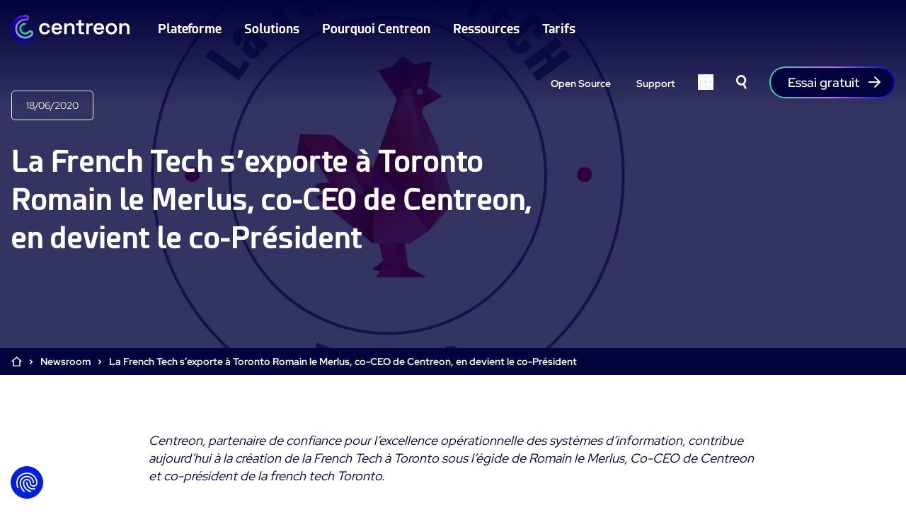

--- FILE ---
content_type: text/html; charset=UTF-8
request_url: https://www.centreon.com/fr/news/la-french-tech-sexporte-a-toronto-romain-le-merlus-co-ceo-de-centreon-en-devient-le-co-president/
body_size: 23070
content:
<!doctype html>
<html lang="fr-FR">

<head>

  <meta charset="utf-8">
  <meta name="viewport" content="width=device-width, initial-scale=1">

  <!-- Favicon -->
    <link rel="apple-touch-icon" sizes="76x76" href="https://www.centreon.com/wp-content/themes/centreon/resources/favicon/apple-touch-icon.png">
  <link rel="icon" type="image/png" sizes="32x32" href="https://www.centreon.com/wp-content/themes/centreon/resources/favicon/favicon-32x32.png">
  <link rel="icon" type="image/png" sizes="16x16" href="https://www.centreon.com/wp-content/themes/centreon/resources/favicon/favicon-16x16.png">
  <link rel="manifest" href="https://www.centreon.com/wp-content/themes/centreon/resources/favicon/site.webmanifest">
  <link rel="mask-icon" href="https://www.centreon.com/wp-content/themes/centreon/resources/favicon/safari-pinned-tab.svg" color="#02023d">
  <meta name="msapplication-TileColor" content="#ffffff">
  <meta name="theme-color" content="#02023d">
  <!-- Favicon -->

  <meta name='robots' content='index, follow, max-image-preview:large, max-snippet:-1, max-video-preview:-1' />
<link rel="alternate" hreflang="fr" href="https://www.centreon.com/fr/news/la-french-tech-sexporte-a-toronto-romain-le-merlus-co-ceo-de-centreon-en-devient-le-co-president/" />

	<!-- This site is optimized with the Yoast SEO plugin v26.6 - https://yoast.com/wordpress/plugins/seo/ -->
	<title>La French Tech s’exporte à Toronto Romain le Merlus, co-CEO de Centreon, en devient le co-Président - Centreon</title>
	<link rel="canonical" href="https://www.centreon.com/fr/news/la-french-tech-sexporte-a-toronto-romain-le-merlus-co-ceo-de-centreon-en-devient-le-co-president/" />
	<meta property="og:locale" content="fr_FR" />
	<meta property="og:type" content="article" />
	<meta property="og:title" content="La French Tech s’exporte à Toronto Romain le Merlus, co-CEO de Centreon, en devient le co-Président - Centreon" />
	<meta property="og:description" content="Centreon, partenaire de confiance pour l’excellence opérationnelle des systèmes d’information, contribue aujourd’hui à la création de la French Tech à Toronto sous l’égide de Romain le Merlus, Co-CEO de Centreon et co-président de la french&nbsp;..." />
	<meta property="og:url" content="https://www.centreon.com/fr/news/la-french-tech-sexporte-a-toronto-romain-le-merlus-co-ceo-de-centreon-en-devient-le-co-president/" />
	<meta property="og:site_name" content="Centreon" />
	<meta property="article:publisher" content="https://www.facebook.com/CentreonMonitoring/" />
	<meta property="og:image" content="https://www.centreon.com/wp-content/uploads/2022/11/French-Tech-Toronto-2.jpg" />
	<meta property="og:image:width" content="1368" />
	<meta property="og:image:height" content="854" />
	<meta property="og:image:type" content="image/jpeg" />
	<meta name="twitter:card" content="summary_large_image" />
	<meta name="twitter:site" content="@CentreonFR" />
	<meta name="twitter:label1" content="Durée de lecture estimée" />
	<meta name="twitter:data1" content="3 minutes" />
	<script type="application/ld+json" class="yoast-schema-graph">{"@context":"https://schema.org","@graph":[{"@type":"WebPage","@id":"https://www.centreon.com/fr/news/la-french-tech-sexporte-a-toronto-romain-le-merlus-co-ceo-de-centreon-en-devient-le-co-president/","url":"https://www.centreon.com/fr/news/la-french-tech-sexporte-a-toronto-romain-le-merlus-co-ceo-de-centreon-en-devient-le-co-president/","name":"La French Tech s’exporte à Toronto Romain le Merlus, co-CEO de Centreon, en devient le co-Président - Centreon","isPartOf":{"@id":"https://www.centreon.com/fr/#website"},"primaryImageOfPage":{"@id":"https://www.centreon.com/fr/news/la-french-tech-sexporte-a-toronto-romain-le-merlus-co-ceo-de-centreon-en-devient-le-co-president/#primaryimage"},"image":{"@id":"https://www.centreon.com/fr/news/la-french-tech-sexporte-a-toronto-romain-le-merlus-co-ceo-de-centreon-en-devient-le-co-president/#primaryimage"},"thumbnailUrl":"https://www.centreon.com/uploads/2022/11/French-Tech-Toronto-2.jpg","datePublished":"2020-06-18T10:17:18+00:00","breadcrumb":{"@id":"https://www.centreon.com/fr/news/la-french-tech-sexporte-a-toronto-romain-le-merlus-co-ceo-de-centreon-en-devient-le-co-president/#breadcrumb"},"inLanguage":"fr-FR","potentialAction":[{"@type":"ReadAction","target":["https://www.centreon.com/fr/news/la-french-tech-sexporte-a-toronto-romain-le-merlus-co-ceo-de-centreon-en-devient-le-co-president/"]}]},{"@type":"ImageObject","inLanguage":"fr-FR","@id":"https://www.centreon.com/fr/news/la-french-tech-sexporte-a-toronto-romain-le-merlus-co-ceo-de-centreon-en-devient-le-co-president/#primaryimage","url":"https://www.centreon.com/uploads/2022/11/French-Tech-Toronto-2.jpg","contentUrl":"https://www.centreon.com/uploads/2022/11/French-Tech-Toronto-2.jpg","width":1368,"height":854},{"@type":"BreadcrumbList","@id":"https://www.centreon.com/fr/news/la-french-tech-sexporte-a-toronto-romain-le-merlus-co-ceo-de-centreon-en-devient-le-co-president/#breadcrumb","itemListElement":[{"@type":"ListItem","position":1,"name":"Home","item":"https://www.centreon.com/fr/"},{"@type":"ListItem","position":2,"name":"Newsroom","item":"https://www.centreon.com/fr/salle-de-presse/"},{"@type":"ListItem","position":3,"name":"La French Tech s’exporte à Toronto Romain le Merlus, co-CEO de Centreon, en devient le co-Président"}]},{"@type":"WebSite","@id":"https://www.centreon.com/fr/#website","url":"https://www.centreon.com/fr/","name":"Centreon","description":"Just another WordPress site","publisher":{"@id":"https://www.centreon.com/fr/#organization"},"potentialAction":[{"@type":"SearchAction","target":{"@type":"EntryPoint","urlTemplate":"https://www.centreon.com/fr/?s={search_term_string}"},"query-input":{"@type":"PropertyValueSpecification","valueRequired":true,"valueName":"search_term_string"}}],"inLanguage":"fr-FR"},{"@type":"Organization","@id":"https://www.centreon.com/fr/#organization","name":"Centreon","url":"https://www.centreon.com/fr/","logo":{"@type":"ImageObject","inLanguage":"fr-FR","@id":"https://www.centreon.com/fr/#/schema/logo/image/","url":"https://www.centreon.com/wp-content/uploads/2023/07/Logo_Centreon_Email_Signature_light_02.png","contentUrl":"https://www.centreon.com/wp-content/uploads/2023/07/Logo_Centreon_Email_Signature_light_02.png","width":180,"height":42,"caption":"Centreon"},"image":{"@id":"https://www.centreon.com/fr/#/schema/logo/image/"},"sameAs":["https://www.facebook.com/CentreonMonitoring/","https://x.com/CentreonFR","https://www.linkedin.com/company/centreonsoftware/","https://www.youtube.com/channel/UCIKJKvZ8acLmEg2fCdDzsvA","https://fr.wikipedia.org/wiki/Centreon"]}]}</script>
	<!-- / Yoast SEO plugin. -->


<link rel='dns-prefetch' href='//www.centreon.com' />
<link rel="alternate" title="oEmbed (JSON)" type="application/json+oembed" href="https://www.centreon.com/fr/wp-json/oembed/1.0/embed?url=https%3A%2F%2Fwww.centreon.com%2Ffr%2Fnews%2Fla-french-tech-sexporte-a-toronto-romain-le-merlus-co-ceo-de-centreon-en-devient-le-co-president%2F" />
<link rel="alternate" title="oEmbed (XML)" type="text/xml+oembed" href="https://www.centreon.com/fr/wp-json/oembed/1.0/embed?url=https%3A%2F%2Fwww.centreon.com%2Ffr%2Fnews%2Fla-french-tech-sexporte-a-toronto-romain-le-merlus-co-ceo-de-centreon-en-devient-le-co-president%2F&#038;format=xml" />
<style id='wp-img-auto-sizes-contain-inline-css'>
img:is([sizes=auto i],[sizes^="auto," i]){contain-intrinsic-size:3000px 1500px}
/*# sourceURL=wp-img-auto-sizes-contain-inline-css */
</style>
<style id='wp-emoji-styles-inline-css'>

	img.wp-smiley, img.emoji {
		display: inline !important;
		border: none !important;
		box-shadow: none !important;
		height: 1em !important;
		width: 1em !important;
		margin: 0 0.07em !important;
		vertical-align: -0.1em !important;
		background: none !important;
		padding: 0 !important;
	}
/*# sourceURL=wp-emoji-styles-inline-css */
</style>
<link rel='stylesheet' id='wp-block-library-css' href='https://www.centreon.com/wp-includes/css/dist/block-library/style.min.css?ver=6.9' media='all' />
<style id='wp-block-button-inline-css'>
.wp-block-button__link{align-content:center;box-sizing:border-box;cursor:pointer;display:inline-block;height:100%;text-align:center;word-break:break-word}.wp-block-button__link.aligncenter{text-align:center}.wp-block-button__link.alignright{text-align:right}:where(.wp-block-button__link){border-radius:9999px;box-shadow:none;padding:calc(.667em + 2px) calc(1.333em + 2px);text-decoration:none}.wp-block-button[style*=text-decoration] .wp-block-button__link{text-decoration:inherit}.wp-block-buttons>.wp-block-button.has-custom-width{max-width:none}.wp-block-buttons>.wp-block-button.has-custom-width .wp-block-button__link{width:100%}.wp-block-buttons>.wp-block-button.has-custom-font-size .wp-block-button__link{font-size:inherit}.wp-block-buttons>.wp-block-button.wp-block-button__width-25{width:calc(25% - var(--wp--style--block-gap, .5em)*.75)}.wp-block-buttons>.wp-block-button.wp-block-button__width-50{width:calc(50% - var(--wp--style--block-gap, .5em)*.5)}.wp-block-buttons>.wp-block-button.wp-block-button__width-75{width:calc(75% - var(--wp--style--block-gap, .5em)*.25)}.wp-block-buttons>.wp-block-button.wp-block-button__width-100{flex-basis:100%;width:100%}.wp-block-buttons.is-vertical>.wp-block-button.wp-block-button__width-25{width:25%}.wp-block-buttons.is-vertical>.wp-block-button.wp-block-button__width-50{width:50%}.wp-block-buttons.is-vertical>.wp-block-button.wp-block-button__width-75{width:75%}.wp-block-button.is-style-squared,.wp-block-button__link.wp-block-button.is-style-squared{border-radius:0}.wp-block-button.no-border-radius,.wp-block-button__link.no-border-radius{border-radius:0!important}:root :where(.wp-block-button .wp-block-button__link.is-style-outline),:root :where(.wp-block-button.is-style-outline>.wp-block-button__link){border:2px solid;padding:.667em 1.333em}:root :where(.wp-block-button .wp-block-button__link.is-style-outline:not(.has-text-color)),:root :where(.wp-block-button.is-style-outline>.wp-block-button__link:not(.has-text-color)){color:currentColor}:root :where(.wp-block-button .wp-block-button__link.is-style-outline:not(.has-background)),:root :where(.wp-block-button.is-style-outline>.wp-block-button__link:not(.has-background)){background-color:initial;background-image:none}
/*# sourceURL=https://www.centreon.com/wp-includes/blocks/button/style.min.css */
</style>
<style id='wp-block-heading-inline-css'>
h1:where(.wp-block-heading).has-background,h2:where(.wp-block-heading).has-background,h3:where(.wp-block-heading).has-background,h4:where(.wp-block-heading).has-background,h5:where(.wp-block-heading).has-background,h6:where(.wp-block-heading).has-background{padding:1.25em 2.375em}h1.has-text-align-left[style*=writing-mode]:where([style*=vertical-lr]),h1.has-text-align-right[style*=writing-mode]:where([style*=vertical-rl]),h2.has-text-align-left[style*=writing-mode]:where([style*=vertical-lr]),h2.has-text-align-right[style*=writing-mode]:where([style*=vertical-rl]),h3.has-text-align-left[style*=writing-mode]:where([style*=vertical-lr]),h3.has-text-align-right[style*=writing-mode]:where([style*=vertical-rl]),h4.has-text-align-left[style*=writing-mode]:where([style*=vertical-lr]),h4.has-text-align-right[style*=writing-mode]:where([style*=vertical-rl]),h5.has-text-align-left[style*=writing-mode]:where([style*=vertical-lr]),h5.has-text-align-right[style*=writing-mode]:where([style*=vertical-rl]),h6.has-text-align-left[style*=writing-mode]:where([style*=vertical-lr]),h6.has-text-align-right[style*=writing-mode]:where([style*=vertical-rl]){rotate:180deg}
/*# sourceURL=https://www.centreon.com/wp-includes/blocks/heading/style.min.css */
</style>
<style id='wp-block-image-inline-css'>
.wp-block-image>a,.wp-block-image>figure>a{display:inline-block}.wp-block-image img{box-sizing:border-box;height:auto;max-width:100%;vertical-align:bottom}@media not (prefers-reduced-motion){.wp-block-image img.hide{visibility:hidden}.wp-block-image img.show{animation:show-content-image .4s}}.wp-block-image[style*=border-radius] img,.wp-block-image[style*=border-radius]>a{border-radius:inherit}.wp-block-image.has-custom-border img{box-sizing:border-box}.wp-block-image.aligncenter{text-align:center}.wp-block-image.alignfull>a,.wp-block-image.alignwide>a{width:100%}.wp-block-image.alignfull img,.wp-block-image.alignwide img{height:auto;width:100%}.wp-block-image .aligncenter,.wp-block-image .alignleft,.wp-block-image .alignright,.wp-block-image.aligncenter,.wp-block-image.alignleft,.wp-block-image.alignright{display:table}.wp-block-image .aligncenter>figcaption,.wp-block-image .alignleft>figcaption,.wp-block-image .alignright>figcaption,.wp-block-image.aligncenter>figcaption,.wp-block-image.alignleft>figcaption,.wp-block-image.alignright>figcaption{caption-side:bottom;display:table-caption}.wp-block-image .alignleft{float:left;margin:.5em 1em .5em 0}.wp-block-image .alignright{float:right;margin:.5em 0 .5em 1em}.wp-block-image .aligncenter{margin-left:auto;margin-right:auto}.wp-block-image :where(figcaption){margin-bottom:1em;margin-top:.5em}.wp-block-image.is-style-circle-mask img{border-radius:9999px}@supports ((-webkit-mask-image:none) or (mask-image:none)) or (-webkit-mask-image:none){.wp-block-image.is-style-circle-mask img{border-radius:0;-webkit-mask-image:url('data:image/svg+xml;utf8,<svg viewBox="0 0 100 100" xmlns="http://www.w3.org/2000/svg"><circle cx="50" cy="50" r="50"/></svg>');mask-image:url('data:image/svg+xml;utf8,<svg viewBox="0 0 100 100" xmlns="http://www.w3.org/2000/svg"><circle cx="50" cy="50" r="50"/></svg>');mask-mode:alpha;-webkit-mask-position:center;mask-position:center;-webkit-mask-repeat:no-repeat;mask-repeat:no-repeat;-webkit-mask-size:contain;mask-size:contain}}:root :where(.wp-block-image.is-style-rounded img,.wp-block-image .is-style-rounded img){border-radius:9999px}.wp-block-image figure{margin:0}.wp-lightbox-container{display:flex;flex-direction:column;position:relative}.wp-lightbox-container img{cursor:zoom-in}.wp-lightbox-container img:hover+button{opacity:1}.wp-lightbox-container button{align-items:center;backdrop-filter:blur(16px) saturate(180%);background-color:#5a5a5a40;border:none;border-radius:4px;cursor:zoom-in;display:flex;height:20px;justify-content:center;opacity:0;padding:0;position:absolute;right:16px;text-align:center;top:16px;width:20px;z-index:100}@media not (prefers-reduced-motion){.wp-lightbox-container button{transition:opacity .2s ease}}.wp-lightbox-container button:focus-visible{outline:3px auto #5a5a5a40;outline:3px auto -webkit-focus-ring-color;outline-offset:3px}.wp-lightbox-container button:hover{cursor:pointer;opacity:1}.wp-lightbox-container button:focus{opacity:1}.wp-lightbox-container button:focus,.wp-lightbox-container button:hover,.wp-lightbox-container button:not(:hover):not(:active):not(.has-background){background-color:#5a5a5a40;border:none}.wp-lightbox-overlay{box-sizing:border-box;cursor:zoom-out;height:100vh;left:0;overflow:hidden;position:fixed;top:0;visibility:hidden;width:100%;z-index:100000}.wp-lightbox-overlay .close-button{align-items:center;cursor:pointer;display:flex;justify-content:center;min-height:40px;min-width:40px;padding:0;position:absolute;right:calc(env(safe-area-inset-right) + 16px);top:calc(env(safe-area-inset-top) + 16px);z-index:5000000}.wp-lightbox-overlay .close-button:focus,.wp-lightbox-overlay .close-button:hover,.wp-lightbox-overlay .close-button:not(:hover):not(:active):not(.has-background){background:none;border:none}.wp-lightbox-overlay .lightbox-image-container{height:var(--wp--lightbox-container-height);left:50%;overflow:hidden;position:absolute;top:50%;transform:translate(-50%,-50%);transform-origin:top left;width:var(--wp--lightbox-container-width);z-index:9999999999}.wp-lightbox-overlay .wp-block-image{align-items:center;box-sizing:border-box;display:flex;height:100%;justify-content:center;margin:0;position:relative;transform-origin:0 0;width:100%;z-index:3000000}.wp-lightbox-overlay .wp-block-image img{height:var(--wp--lightbox-image-height);min-height:var(--wp--lightbox-image-height);min-width:var(--wp--lightbox-image-width);width:var(--wp--lightbox-image-width)}.wp-lightbox-overlay .wp-block-image figcaption{display:none}.wp-lightbox-overlay button{background:none;border:none}.wp-lightbox-overlay .scrim{background-color:#fff;height:100%;opacity:.9;position:absolute;width:100%;z-index:2000000}.wp-lightbox-overlay.active{visibility:visible}@media not (prefers-reduced-motion){.wp-lightbox-overlay.active{animation:turn-on-visibility .25s both}.wp-lightbox-overlay.active img{animation:turn-on-visibility .35s both}.wp-lightbox-overlay.show-closing-animation:not(.active){animation:turn-off-visibility .35s both}.wp-lightbox-overlay.show-closing-animation:not(.active) img{animation:turn-off-visibility .25s both}.wp-lightbox-overlay.zoom.active{animation:none;opacity:1;visibility:visible}.wp-lightbox-overlay.zoom.active .lightbox-image-container{animation:lightbox-zoom-in .4s}.wp-lightbox-overlay.zoom.active .lightbox-image-container img{animation:none}.wp-lightbox-overlay.zoom.active .scrim{animation:turn-on-visibility .4s forwards}.wp-lightbox-overlay.zoom.show-closing-animation:not(.active){animation:none}.wp-lightbox-overlay.zoom.show-closing-animation:not(.active) .lightbox-image-container{animation:lightbox-zoom-out .4s}.wp-lightbox-overlay.zoom.show-closing-animation:not(.active) .lightbox-image-container img{animation:none}.wp-lightbox-overlay.zoom.show-closing-animation:not(.active) .scrim{animation:turn-off-visibility .4s forwards}}@keyframes show-content-image{0%{visibility:hidden}99%{visibility:hidden}to{visibility:visible}}@keyframes turn-on-visibility{0%{opacity:0}to{opacity:1}}@keyframes turn-off-visibility{0%{opacity:1;visibility:visible}99%{opacity:0;visibility:visible}to{opacity:0;visibility:hidden}}@keyframes lightbox-zoom-in{0%{transform:translate(calc((-100vw + var(--wp--lightbox-scrollbar-width))/2 + var(--wp--lightbox-initial-left-position)),calc(-50vh + var(--wp--lightbox-initial-top-position))) scale(var(--wp--lightbox-scale))}to{transform:translate(-50%,-50%) scale(1)}}@keyframes lightbox-zoom-out{0%{transform:translate(-50%,-50%) scale(1);visibility:visible}99%{visibility:visible}to{transform:translate(calc((-100vw + var(--wp--lightbox-scrollbar-width))/2 + var(--wp--lightbox-initial-left-position)),calc(-50vh + var(--wp--lightbox-initial-top-position))) scale(var(--wp--lightbox-scale));visibility:hidden}}
/*# sourceURL=https://www.centreon.com/wp-includes/blocks/image/style.min.css */
</style>
<style id='wp-block-buttons-inline-css'>
.wp-block-buttons{box-sizing:border-box}.wp-block-buttons.is-vertical{flex-direction:column}.wp-block-buttons.is-vertical>.wp-block-button:last-child{margin-bottom:0}.wp-block-buttons>.wp-block-button{display:inline-block;margin:0}.wp-block-buttons.is-content-justification-left{justify-content:flex-start}.wp-block-buttons.is-content-justification-left.is-vertical{align-items:flex-start}.wp-block-buttons.is-content-justification-center{justify-content:center}.wp-block-buttons.is-content-justification-center.is-vertical{align-items:center}.wp-block-buttons.is-content-justification-right{justify-content:flex-end}.wp-block-buttons.is-content-justification-right.is-vertical{align-items:flex-end}.wp-block-buttons.is-content-justification-space-between{justify-content:space-between}.wp-block-buttons.aligncenter{text-align:center}.wp-block-buttons:not(.is-content-justification-space-between,.is-content-justification-right,.is-content-justification-left,.is-content-justification-center) .wp-block-button.aligncenter{margin-left:auto;margin-right:auto;width:100%}.wp-block-buttons[style*=text-decoration] .wp-block-button,.wp-block-buttons[style*=text-decoration] .wp-block-button__link{text-decoration:inherit}.wp-block-buttons.has-custom-font-size .wp-block-button__link{font-size:inherit}.wp-block-buttons .wp-block-button__link{width:100%}.wp-block-button.aligncenter{text-align:center}
/*# sourceURL=https://www.centreon.com/wp-includes/blocks/buttons/style.min.css */
</style>
<style id='wp-block-columns-inline-css'>
.wp-block-columns{box-sizing:border-box;display:flex;flex-wrap:wrap!important}@media (min-width:782px){.wp-block-columns{flex-wrap:nowrap!important}}.wp-block-columns{align-items:normal!important}.wp-block-columns.are-vertically-aligned-top{align-items:flex-start}.wp-block-columns.are-vertically-aligned-center{align-items:center}.wp-block-columns.are-vertically-aligned-bottom{align-items:flex-end}@media (max-width:781px){.wp-block-columns:not(.is-not-stacked-on-mobile)>.wp-block-column{flex-basis:100%!important}}@media (min-width:782px){.wp-block-columns:not(.is-not-stacked-on-mobile)>.wp-block-column{flex-basis:0;flex-grow:1}.wp-block-columns:not(.is-not-stacked-on-mobile)>.wp-block-column[style*=flex-basis]{flex-grow:0}}.wp-block-columns.is-not-stacked-on-mobile{flex-wrap:nowrap!important}.wp-block-columns.is-not-stacked-on-mobile>.wp-block-column{flex-basis:0;flex-grow:1}.wp-block-columns.is-not-stacked-on-mobile>.wp-block-column[style*=flex-basis]{flex-grow:0}:where(.wp-block-columns){margin-bottom:1.75em}:where(.wp-block-columns.has-background){padding:1.25em 2.375em}.wp-block-column{flex-grow:1;min-width:0;overflow-wrap:break-word;word-break:break-word}.wp-block-column.is-vertically-aligned-top{align-self:flex-start}.wp-block-column.is-vertically-aligned-center{align-self:center}.wp-block-column.is-vertically-aligned-bottom{align-self:flex-end}.wp-block-column.is-vertically-aligned-stretch{align-self:stretch}.wp-block-column.is-vertically-aligned-bottom,.wp-block-column.is-vertically-aligned-center,.wp-block-column.is-vertically-aligned-top{width:100%}
/*# sourceURL=https://www.centreon.com/wp-includes/blocks/columns/style.min.css */
</style>
<style id='wp-block-group-inline-css'>
.wp-block-group{box-sizing:border-box}:where(.wp-block-group.wp-block-group-is-layout-constrained){position:relative}
/*# sourceURL=https://www.centreon.com/wp-includes/blocks/group/style.min.css */
</style>
<style id='wp-block-paragraph-inline-css'>
.is-small-text{font-size:.875em}.is-regular-text{font-size:1em}.is-large-text{font-size:2.25em}.is-larger-text{font-size:3em}.has-drop-cap:not(:focus):first-letter{float:left;font-size:8.4em;font-style:normal;font-weight:100;line-height:.68;margin:.05em .1em 0 0;text-transform:uppercase}body.rtl .has-drop-cap:not(:focus):first-letter{float:none;margin-left:.1em}p.has-drop-cap.has-background{overflow:hidden}:root :where(p.has-background){padding:1.25em 2.375em}:where(p.has-text-color:not(.has-link-color)) a{color:inherit}p.has-text-align-left[style*="writing-mode:vertical-lr"],p.has-text-align-right[style*="writing-mode:vertical-rl"]{rotate:180deg}
/*# sourceURL=https://www.centreon.com/wp-includes/blocks/paragraph/style.min.css */
</style>
<style id='wp-block-quote-inline-css'>
.wp-block-quote{box-sizing:border-box;overflow-wrap:break-word}.wp-block-quote.is-large:where(:not(.is-style-plain)),.wp-block-quote.is-style-large:where(:not(.is-style-plain)){margin-bottom:1em;padding:0 1em}.wp-block-quote.is-large:where(:not(.is-style-plain)) p,.wp-block-quote.is-style-large:where(:not(.is-style-plain)) p{font-size:1.5em;font-style:italic;line-height:1.6}.wp-block-quote.is-large:where(:not(.is-style-plain)) cite,.wp-block-quote.is-large:where(:not(.is-style-plain)) footer,.wp-block-quote.is-style-large:where(:not(.is-style-plain)) cite,.wp-block-quote.is-style-large:where(:not(.is-style-plain)) footer{font-size:1.125em;text-align:right}.wp-block-quote>cite{display:block}
/*# sourceURL=https://www.centreon.com/wp-includes/blocks/quote/style.min.css */
</style>
<style id='global-styles-inline-css'>
:root{--wp--preset--aspect-ratio--square: 1;--wp--preset--aspect-ratio--4-3: 4/3;--wp--preset--aspect-ratio--3-4: 3/4;--wp--preset--aspect-ratio--3-2: 3/2;--wp--preset--aspect-ratio--2-3: 2/3;--wp--preset--aspect-ratio--16-9: 16/9;--wp--preset--aspect-ratio--9-16: 9/16;--wp--preset--color--black: #000;--wp--preset--color--cyan-bluish-gray: #abb8c3;--wp--preset--color--white: #fff;--wp--preset--color--pale-pink: #f78da7;--wp--preset--color--vivid-red: #cf2e2e;--wp--preset--color--luminous-vivid-orange: #ff6900;--wp--preset--color--luminous-vivid-amber: #fcb900;--wp--preset--color--light-green-cyan: #7bdcb5;--wp--preset--color--vivid-green-cyan: #00d084;--wp--preset--color--pale-cyan-blue: #8ed1fc;--wp--preset--color--vivid-cyan-blue: #0693e3;--wp--preset--color--vivid-purple: #9b51e0;--wp--preset--color--dark: #02023d;--wp--preset--color--primary: #0000dd;--wp--preset--color--purple: #c26cf7;--wp--preset--color--green: #37d6ae;--wp--preset--color--light: #e1e1e8;--wp--preset--color--primary-light: #e5e4fc;--wp--preset--color--purple-light: #f9f0fe;--wp--preset--color--green-light: #ebfaf7;--wp--preset--color--green-half: #37d6ae50;--wp--preset--color--primary-half: #0000dd50;--wp--preset--color--transparent: transparent;--wp--preset--gradient--vivid-cyan-blue-to-vivid-purple: linear-gradient(135deg,rgb(6,147,227) 0%,rgb(155,81,224) 100%);--wp--preset--gradient--light-green-cyan-to-vivid-green-cyan: linear-gradient(135deg,rgb(122,220,180) 0%,rgb(0,208,130) 100%);--wp--preset--gradient--luminous-vivid-amber-to-luminous-vivid-orange: linear-gradient(135deg,rgb(252,185,0) 0%,rgb(255,105,0) 100%);--wp--preset--gradient--luminous-vivid-orange-to-vivid-red: linear-gradient(135deg,rgb(255,105,0) 0%,rgb(207,46,46) 100%);--wp--preset--gradient--very-light-gray-to-cyan-bluish-gray: linear-gradient(135deg,rgb(238,238,238) 0%,rgb(169,184,195) 100%);--wp--preset--gradient--cool-to-warm-spectrum: linear-gradient(135deg,rgb(74,234,220) 0%,rgb(151,120,209) 20%,rgb(207,42,186) 40%,rgb(238,44,130) 60%,rgb(251,105,98) 80%,rgb(254,248,76) 100%);--wp--preset--gradient--blush-light-purple: linear-gradient(135deg,rgb(255,206,236) 0%,rgb(152,150,240) 100%);--wp--preset--gradient--blush-bordeaux: linear-gradient(135deg,rgb(254,205,165) 0%,rgb(254,45,45) 50%,rgb(107,0,62) 100%);--wp--preset--gradient--luminous-dusk: linear-gradient(135deg,rgb(255,203,112) 0%,rgb(199,81,192) 50%,rgb(65,88,208) 100%);--wp--preset--gradient--pale-ocean: linear-gradient(135deg,rgb(255,245,203) 0%,rgb(182,227,212) 50%,rgb(51,167,181) 100%);--wp--preset--gradient--electric-grass: linear-gradient(135deg,rgb(202,248,128) 0%,rgb(113,206,126) 100%);--wp--preset--gradient--midnight: linear-gradient(135deg,rgb(2,3,129) 0%,rgb(40,116,252) 100%);--wp--preset--gradient--gradient-10: linear-gradient(to right, rgb(0, 0, 221, 0.1), rgb(194, 108, 247, 0.1), rgb(55, 214, 174, 0.1));--wp--preset--gradient--gradient-40: linear-gradient(to right, rgb(0, 0, 221, 0.4), rgb(194, 108, 247, 0.4), rgb(55, 214, 174, 0.4));--wp--preset--gradient--gradient-100: linear-gradient(to right, rgb(0, 0, 221, 1), rgb(194, 108, 247, 1), rgb(55, 214, 174, 1));--wp--preset--font-size--small: 13px;--wp--preset--font-size--medium: 20px;--wp--preset--font-size--large: 36px;--wp--preset--font-size--x-large: 42px;--wp--preset--font-size--sm: 14px;--wp--preset--font-size--base: 16px;--wp--preset--font-size--lg: 18px;--wp--preset--font-size--xl: 20px;--wp--preset--font-size--2-xl: 24px;--wp--preset--font-size--3-xl: 28px;--wp--preset--font-size--4-xl: 42px;--wp--preset--font-size--5-xl: 64px;--wp--preset--font-family--sans: "Red Hat Display",sans-serif;--wp--preset--font-family--display: "Esphimere",sans-serif;--wp--preset--spacing--20: 0.44rem;--wp--preset--spacing--30: 0.67rem;--wp--preset--spacing--40: 1rem;--wp--preset--spacing--50: 1.5rem;--wp--preset--spacing--60: 2.25rem;--wp--preset--spacing--70: 3.38rem;--wp--preset--spacing--80: 5.06rem;--wp--preset--shadow--natural: 6px 6px 9px rgba(0, 0, 0, 0.2);--wp--preset--shadow--deep: 12px 12px 50px rgba(0, 0, 0, 0.4);--wp--preset--shadow--sharp: 6px 6px 0px rgba(0, 0, 0, 0.2);--wp--preset--shadow--outlined: 6px 6px 0px -3px rgb(255, 255, 255), 6px 6px rgb(0, 0, 0);--wp--preset--shadow--crisp: 6px 6px 0px rgb(0, 0, 0);}:root { --wp--style--global--content-size: 1240px;--wp--style--global--wide-size: 1240px; }:where(body) { margin: 0; }.wp-site-blocks > .alignleft { float: left; margin-right: 2em; }.wp-site-blocks > .alignright { float: right; margin-left: 2em; }.wp-site-blocks > .aligncenter { justify-content: center; margin-left: auto; margin-right: auto; }:where(.wp-site-blocks) > * { margin-block-start: 24px; margin-block-end: 0; }:where(.wp-site-blocks) > :first-child { margin-block-start: 0; }:where(.wp-site-blocks) > :last-child { margin-block-end: 0; }:root { --wp--style--block-gap: 24px; }:root :where(.is-layout-flow) > :first-child{margin-block-start: 0;}:root :where(.is-layout-flow) > :last-child{margin-block-end: 0;}:root :where(.is-layout-flow) > *{margin-block-start: 24px;margin-block-end: 0;}:root :where(.is-layout-constrained) > :first-child{margin-block-start: 0;}:root :where(.is-layout-constrained) > :last-child{margin-block-end: 0;}:root :where(.is-layout-constrained) > *{margin-block-start: 24px;margin-block-end: 0;}:root :where(.is-layout-flex){gap: 24px;}:root :where(.is-layout-grid){gap: 24px;}.is-layout-flow > .alignleft{float: left;margin-inline-start: 0;margin-inline-end: 2em;}.is-layout-flow > .alignright{float: right;margin-inline-start: 2em;margin-inline-end: 0;}.is-layout-flow > .aligncenter{margin-left: auto !important;margin-right: auto !important;}.is-layout-constrained > .alignleft{float: left;margin-inline-start: 0;margin-inline-end: 2em;}.is-layout-constrained > .alignright{float: right;margin-inline-start: 2em;margin-inline-end: 0;}.is-layout-constrained > .aligncenter{margin-left: auto !important;margin-right: auto !important;}.is-layout-constrained > :where(:not(.alignleft):not(.alignright):not(.alignfull)){max-width: var(--wp--style--global--content-size);margin-left: auto !important;margin-right: auto !important;}.is-layout-constrained > .alignwide{max-width: var(--wp--style--global--wide-size);}body .is-layout-flex{display: flex;}.is-layout-flex{flex-wrap: wrap;align-items: center;}.is-layout-flex > :is(*, div){margin: 0;}body .is-layout-grid{display: grid;}.is-layout-grid > :is(*, div){margin: 0;}body{padding-top: 0px;padding-right: 0px;padding-bottom: 0px;padding-left: 0px;}a:where(:not(.wp-element-button)){text-decoration: underline;}:root :where(.wp-element-button, .wp-block-button__link){background-color: #32373c;border-width: 0;color: #fff;font-family: inherit;font-size: inherit;font-style: inherit;font-weight: inherit;letter-spacing: inherit;line-height: inherit;padding-top: calc(0.667em + 2px);padding-right: calc(1.333em + 2px);padding-bottom: calc(0.667em + 2px);padding-left: calc(1.333em + 2px);text-decoration: none;text-transform: inherit;}.has-black-color{color: var(--wp--preset--color--black) !important;}.has-cyan-bluish-gray-color{color: var(--wp--preset--color--cyan-bluish-gray) !important;}.has-white-color{color: var(--wp--preset--color--white) !important;}.has-pale-pink-color{color: var(--wp--preset--color--pale-pink) !important;}.has-vivid-red-color{color: var(--wp--preset--color--vivid-red) !important;}.has-luminous-vivid-orange-color{color: var(--wp--preset--color--luminous-vivid-orange) !important;}.has-luminous-vivid-amber-color{color: var(--wp--preset--color--luminous-vivid-amber) !important;}.has-light-green-cyan-color{color: var(--wp--preset--color--light-green-cyan) !important;}.has-vivid-green-cyan-color{color: var(--wp--preset--color--vivid-green-cyan) !important;}.has-pale-cyan-blue-color{color: var(--wp--preset--color--pale-cyan-blue) !important;}.has-vivid-cyan-blue-color{color: var(--wp--preset--color--vivid-cyan-blue) !important;}.has-vivid-purple-color{color: var(--wp--preset--color--vivid-purple) !important;}.has-dark-color{color: var(--wp--preset--color--dark) !important;}.has-primary-color{color: var(--wp--preset--color--primary) !important;}.has-purple-color{color: var(--wp--preset--color--purple) !important;}.has-green-color{color: var(--wp--preset--color--green) !important;}.has-light-color{color: var(--wp--preset--color--light) !important;}.has-primary-light-color{color: var(--wp--preset--color--primary-light) !important;}.has-purple-light-color{color: var(--wp--preset--color--purple-light) !important;}.has-green-light-color{color: var(--wp--preset--color--green-light) !important;}.has-green-half-color{color: var(--wp--preset--color--green-half) !important;}.has-primary-half-color{color: var(--wp--preset--color--primary-half) !important;}.has-transparent-color{color: var(--wp--preset--color--transparent) !important;}.has-black-background-color{background-color: var(--wp--preset--color--black) !important;}.has-cyan-bluish-gray-background-color{background-color: var(--wp--preset--color--cyan-bluish-gray) !important;}.has-white-background-color{background-color: var(--wp--preset--color--white) !important;}.has-pale-pink-background-color{background-color: var(--wp--preset--color--pale-pink) !important;}.has-vivid-red-background-color{background-color: var(--wp--preset--color--vivid-red) !important;}.has-luminous-vivid-orange-background-color{background-color: var(--wp--preset--color--luminous-vivid-orange) !important;}.has-luminous-vivid-amber-background-color{background-color: var(--wp--preset--color--luminous-vivid-amber) !important;}.has-light-green-cyan-background-color{background-color: var(--wp--preset--color--light-green-cyan) !important;}.has-vivid-green-cyan-background-color{background-color: var(--wp--preset--color--vivid-green-cyan) !important;}.has-pale-cyan-blue-background-color{background-color: var(--wp--preset--color--pale-cyan-blue) !important;}.has-vivid-cyan-blue-background-color{background-color: var(--wp--preset--color--vivid-cyan-blue) !important;}.has-vivid-purple-background-color{background-color: var(--wp--preset--color--vivid-purple) !important;}.has-dark-background-color{background-color: var(--wp--preset--color--dark) !important;}.has-primary-background-color{background-color: var(--wp--preset--color--primary) !important;}.has-purple-background-color{background-color: var(--wp--preset--color--purple) !important;}.has-green-background-color{background-color: var(--wp--preset--color--green) !important;}.has-light-background-color{background-color: var(--wp--preset--color--light) !important;}.has-primary-light-background-color{background-color: var(--wp--preset--color--primary-light) !important;}.has-purple-light-background-color{background-color: var(--wp--preset--color--purple-light) !important;}.has-green-light-background-color{background-color: var(--wp--preset--color--green-light) !important;}.has-green-half-background-color{background-color: var(--wp--preset--color--green-half) !important;}.has-primary-half-background-color{background-color: var(--wp--preset--color--primary-half) !important;}.has-transparent-background-color{background-color: var(--wp--preset--color--transparent) !important;}.has-black-border-color{border-color: var(--wp--preset--color--black) !important;}.has-cyan-bluish-gray-border-color{border-color: var(--wp--preset--color--cyan-bluish-gray) !important;}.has-white-border-color{border-color: var(--wp--preset--color--white) !important;}.has-pale-pink-border-color{border-color: var(--wp--preset--color--pale-pink) !important;}.has-vivid-red-border-color{border-color: var(--wp--preset--color--vivid-red) !important;}.has-luminous-vivid-orange-border-color{border-color: var(--wp--preset--color--luminous-vivid-orange) !important;}.has-luminous-vivid-amber-border-color{border-color: var(--wp--preset--color--luminous-vivid-amber) !important;}.has-light-green-cyan-border-color{border-color: var(--wp--preset--color--light-green-cyan) !important;}.has-vivid-green-cyan-border-color{border-color: var(--wp--preset--color--vivid-green-cyan) !important;}.has-pale-cyan-blue-border-color{border-color: var(--wp--preset--color--pale-cyan-blue) !important;}.has-vivid-cyan-blue-border-color{border-color: var(--wp--preset--color--vivid-cyan-blue) !important;}.has-vivid-purple-border-color{border-color: var(--wp--preset--color--vivid-purple) !important;}.has-dark-border-color{border-color: var(--wp--preset--color--dark) !important;}.has-primary-border-color{border-color: var(--wp--preset--color--primary) !important;}.has-purple-border-color{border-color: var(--wp--preset--color--purple) !important;}.has-green-border-color{border-color: var(--wp--preset--color--green) !important;}.has-light-border-color{border-color: var(--wp--preset--color--light) !important;}.has-primary-light-border-color{border-color: var(--wp--preset--color--primary-light) !important;}.has-purple-light-border-color{border-color: var(--wp--preset--color--purple-light) !important;}.has-green-light-border-color{border-color: var(--wp--preset--color--green-light) !important;}.has-green-half-border-color{border-color: var(--wp--preset--color--green-half) !important;}.has-primary-half-border-color{border-color: var(--wp--preset--color--primary-half) !important;}.has-transparent-border-color{border-color: var(--wp--preset--color--transparent) !important;}.has-vivid-cyan-blue-to-vivid-purple-gradient-background{background: var(--wp--preset--gradient--vivid-cyan-blue-to-vivid-purple) !important;}.has-light-green-cyan-to-vivid-green-cyan-gradient-background{background: var(--wp--preset--gradient--light-green-cyan-to-vivid-green-cyan) !important;}.has-luminous-vivid-amber-to-luminous-vivid-orange-gradient-background{background: var(--wp--preset--gradient--luminous-vivid-amber-to-luminous-vivid-orange) !important;}.has-luminous-vivid-orange-to-vivid-red-gradient-background{background: var(--wp--preset--gradient--luminous-vivid-orange-to-vivid-red) !important;}.has-very-light-gray-to-cyan-bluish-gray-gradient-background{background: var(--wp--preset--gradient--very-light-gray-to-cyan-bluish-gray) !important;}.has-cool-to-warm-spectrum-gradient-background{background: var(--wp--preset--gradient--cool-to-warm-spectrum) !important;}.has-blush-light-purple-gradient-background{background: var(--wp--preset--gradient--blush-light-purple) !important;}.has-blush-bordeaux-gradient-background{background: var(--wp--preset--gradient--blush-bordeaux) !important;}.has-luminous-dusk-gradient-background{background: var(--wp--preset--gradient--luminous-dusk) !important;}.has-pale-ocean-gradient-background{background: var(--wp--preset--gradient--pale-ocean) !important;}.has-electric-grass-gradient-background{background: var(--wp--preset--gradient--electric-grass) !important;}.has-midnight-gradient-background{background: var(--wp--preset--gradient--midnight) !important;}.has-gradient-10-gradient-background{background: var(--wp--preset--gradient--gradient-10) !important;}.has-gradient-40-gradient-background{background: var(--wp--preset--gradient--gradient-40) !important;}.has-gradient-100-gradient-background{background: var(--wp--preset--gradient--gradient-100) !important;}.has-small-font-size{font-size: var(--wp--preset--font-size--small) !important;}.has-medium-font-size{font-size: var(--wp--preset--font-size--medium) !important;}.has-large-font-size{font-size: var(--wp--preset--font-size--large) !important;}.has-x-large-font-size{font-size: var(--wp--preset--font-size--x-large) !important;}.has-sm-font-size{font-size: var(--wp--preset--font-size--sm) !important;}.has-base-font-size{font-size: var(--wp--preset--font-size--base) !important;}.has-lg-font-size{font-size: var(--wp--preset--font-size--lg) !important;}.has-xl-font-size{font-size: var(--wp--preset--font-size--xl) !important;}.has-2-xl-font-size{font-size: var(--wp--preset--font-size--2-xl) !important;}.has-3-xl-font-size{font-size: var(--wp--preset--font-size--3-xl) !important;}.has-4-xl-font-size{font-size: var(--wp--preset--font-size--4-xl) !important;}.has-5-xl-font-size{font-size: var(--wp--preset--font-size--5-xl) !important;}.has-sans-font-family{font-family: var(--wp--preset--font-family--sans) !important;}.has-display-font-family{font-family: var(--wp--preset--font-family--display) !important;}
:root :where(.wp-block-columns){margin-top: 0px;margin-bottom: 0px;padding-right: 0px;padding-left: 0px;}:root :where(.wp-block-columns-is-layout-flow) > :first-child{margin-block-start: 0;}:root :where(.wp-block-columns-is-layout-flow) > :last-child{margin-block-end: 0;}:root :where(.wp-block-columns-is-layout-flow) > *{margin-block-start: 16px;margin-block-end: 0;}:root :where(.wp-block-columns-is-layout-constrained) > :first-child{margin-block-start: 0;}:root :where(.wp-block-columns-is-layout-constrained) > :last-child{margin-block-end: 0;}:root :where(.wp-block-columns-is-layout-constrained) > *{margin-block-start: 16px;margin-block-end: 0;}:root :where(.wp-block-columns-is-layout-flex){gap: 16px;}:root :where(.wp-block-columns-is-layout-grid){gap: 16px;}
/*# sourceURL=global-styles-inline-css */
</style>
<style id='core-block-supports-inline-css'>
.wp-container-core-buttons-is-layout-d445cf74{justify-content:flex-end;}.wp-container-core-columns-is-layout-0e0088bb{flex-wrap:nowrap;}
/*# sourceURL=core-block-supports-inline-css */
</style>

<link rel='stylesheet' id='app/0-css' href='https://www.centreon.com/wp-content/themes/centreon/public/css/app.95853d.css' media='all' />
<style id='block-visibility-screen-size-styles-inline-css'>
/* Large screens (desktops, 992px and up) */
@media ( min-width: 992px ) {
	.block-visibility-hide-large-screen {
		display: none !important;
	}
}

/* Medium screens (tablets, between 768px and 992px) */
@media ( min-width: 768px ) and ( max-width: 991.98px ) {
	.block-visibility-hide-medium-screen {
		display: none !important;
	}
}

/* Small screens (mobile devices, less than 768px) */
@media ( max-width: 767.98px ) {
	.block-visibility-hide-small-screen {
		display: none !important;
	}
}
/*# sourceURL=block-visibility-screen-size-styles-inline-css */
</style>
<script id="wpml-cookie-js-extra">
var wpml_cookies = {"wp-wpml_current_language":{"value":"fr","expires":1,"path":"/"}};
var wpml_cookies = {"wp-wpml_current_language":{"value":"fr","expires":1,"path":"/"}};
//# sourceURL=wpml-cookie-js-extra
</script>
<script async="async" src="https://www.centreon.com/wp-content/plugins/sitepress-multilingual-cms/res/js/cookies/language-cookie.js?ver=486900" id="wpml-cookie-js" defer data-wp-strategy="defer"></script>
<link rel="https://api.w.org/" href="https://www.centreon.com/fr/wp-json/" /><link rel="alternate" title="JSON" type="application/json" href="https://www.centreon.com/fr/wp-json/wp/v2/news/8053" /><link rel="EditURI" type="application/rsd+xml" title="RSD" href="https://www.centreon.com/xmlrpc.php?rsd" />
<meta name="generator" content="WordPress 6.9" />
<link rel='shortlink' href='https://www.centreon.com/fr/?p=8053' />
<meta name="generator" content="WPML ver:4.8.6 stt:1,4,3,27,2;" />
        <script>
            window.dataLayer = window.dataLayer || [] ;
            window.dataLayer.push( {"page_typology":"Single","custom_post_type":"news","page_taxonomy":"news-type","news_type":"Communiqué de presse"} );
        </script>
    <link rel="preload" as="image" href="https://www.centreon.com/uploads/2022/11/French-Tech-Toronto-2.jpg" type="image/jpeg" imagesrcset="https://www.centreon.com/uploads/2022/11/French-Tech-Toronto-2.jpg 1368w, https://www.centreon.com/uploads/2022/11/French-Tech-Toronto-2-300x187.jpg 300w, https://www.centreon.com/uploads/2022/11/French-Tech-Toronto-2-1024x639.jpg 1024w, https://www.centreon.com/uploads/2022/11/French-Tech-Toronto-2-768x479.jpg 768w" imagesizes="(max-width: 1368px) 100vw, 1368px" fetchpriority="high">

  <script async src="https://consent.cookiefirst.com/sites/centreon.com-e0d6e6f9-8610-4eee-947f-f39412d646c4/consent.js"></script>

<script>
// Define dataLayer and the gtag function.
window.dataLayer = window.dataLayer || [];

function gtag() {
dataLayer.push(arguments);
}
// Set default consent to 'denied' as a placeholder
// Determine actual values based on your own requirements
// Below are the defaults for EU + UK
gtag('consent', 'default', {
'ad_storage': 'denied',
'ad_user_data': 'denied',
'ad_personalization': 'denied',
  'personalization_storage': 'denied',
'analytics_storage': 'denied',
'functionality_storage': 'denied',
'security_storage': 'granted',
'wait_for_update': 2000, // This is to make sure the banner is loaded before sending data to Google
  'region': ['AT', 'BE', 'BG', 'CY', 'CZ', 'DK', 'EE', 'FI', 'FR', 'DE', 'GR', 'HU', 'IS', 'IE', 'IT', 'LV', 'LI', 'LT', 'LU', 'MT', 'NL', 'NO', 'PL', 'PT', 'RO', 'SK', 'SI', 'ES', 'SE', 'CH', 'GB']
}); 
// Default settings for all users out of EU + UK
gtag('consent', 'default', {
'ad_storage': 'granted',
'ad_user_data': 'granted',
'ad_personalization': 'granted',
  'personalization_storage': 'denied',
'analytics_storage': 'granted',
'functionality_storage': 'granted',
'security_storage': 'granted'
});
</script>

<!-- Google Tag Manager -->
<script>(function(w,d,s,l,i){w[l]=w[l]||[];w[l].push({'gtm.start':
new Date().getTime(),event:'gtm.js'});var f=d.getElementsByTagName(s)[0],
j=d.createElement(s),dl=l!='dataLayer'?'&l='+l:'';j.async=true;j.src=
'https://www.googletagmanager.com/gtm.js?id='+i+dl;f.parentNode.insertBefore(j,f);
})(window,document,'script','dataLayer','GTM-NXRRTR6');</script>
<!-- End Google Tag Manager -->

<!-- Start of HubSpot Embed Code -->
<script type="text/javascript" id="hs-script-loader" async defer src="//js-eu1.hs-scripts.com/26072647.js"></script>
<!-- End of HubSpot Embed Code -->

<script type="text/javascript">
  !function(){if(!window.QTABMR||!window.QTABMR.version&&!window.QTABMR.snippetExecuted){window.QTABMR=window.QTABMR||{};window.QTABMR.snippetStart=(new Date).getTime();window.QTABMR.snippetExecuted=!0;window.QTABMR.snippetVersion=12;QTABMR_URL="https://appstatic.quanta.io/rum/10767/quanta-rum-v2.0.0.min.js";window.QTABMR_BEACON_URL="https://rum-metrics.quanta.io/dfc7a0ccac91db3db094d2b41f86da187663b3d33ea92c0e23/beacon.gif";window.QTABMR.jserr=0;window.addEventListener("error",function(){window.QTABMR.jserr++},!1);var s=document.currentScript||document.getElementsByTagName("script")[0],c=!1,e=document.createElement("link");if(e.relList&&"function"==typeof e.relList.supports&&e.relList.supports("preload")&&"as"in e){window.QTABMR.snippetMethod="p";e.href=QTABMR_URL;e.rel="preload";e.as="script";e.addEventListener("load",function o(){if(!c){var e=document.createElement("script");e.id="boomr-scr-as";e.src=QTABMR_URL;e.async=!0;s.parentNode.appendChild(e);c=!0}});e.addEventListener("error",function(){t(!0)});setTimeout(function(){c||t(!0)},3e3);QTABMR_lstart=(new Date).getTime();s.parentNode.appendChild(e)}else t(!1);window.addEventListener?window.addEventListener("load",n,!1):window.attachEvent&&window.attachEvent("onload",n)}function t(e){c=!0;var t,n,o,i,d=document,a=window;window.QTABMR.snippetMethod=e?"if":"i";n=function(e,t){var n=d.createElement("script");n.id=t||"boomr-if-as";n.src=QTABMR_URL;QTABMR_lstart=(new Date).getTime();(e=e||d.body).appendChild(n)};if(!window.addEventListener&&window.attachEvent&&navigator.userAgent.match(/MSIE [67]./)){window.QTABMR.snippetMethod="s";n(s.parentNode,"boomr-async")}else{(o=document.createElement("IFRAME")).src="about:blank";o.title="";o.role="presentation";o.loading="eager";(i=(o.frameElement||o).style).width=0;i.height=0;i.border=0;i.display="none";s.parentNode.appendChild(o);try{a=o.contentWindow;d=a.document.open()}catch(r){t=document.domain;o.src="javascript:var d=document.open();d.domain='"+t+"';void 0;";a=o.contentWindow;d=a.document.open()}if(t){d._boomrl=function(){this.domain=t;n()};d.write("")}else{a._boomrl=function(){n()};a.addEventListener?a.addEventListener("load",a._boomrl,!1):a.attachEvent&&a.attachEvent("onload",a._boomrl)}d.close()}}function n(e){window.QTABMR_onload=e&&e.timeStamp||(new Date).getTime()}}();
</script>

<script type="text/javascript" src="https://app.lemlist.com/api/visitors/tracking?k=cmFW3tgfnhzv%2BdhHLch2p7WmKjTPk0GmdYusXbP6qug%3D&t=tea_rcnb7xST4wtiWDihu"></script>
</head>

<body class="wp-singular news-template-default single single-news postid-8053 wp-embed-responsive wp-theme-centreon la-french-tech-sexporte-a-toronto-romain-le-merlus-co-ceo-de-centreon-en-devient-le-co-president">

  <!-- Google Tag Manager (noscript) -->
<noscript><iframe src="https://www.googletagmanager.com/ns.html?id=GTM-NXRRTR6"
height="0" width="0" style="display:none;visibility:hidden"></iframe></noscript>
<!-- End Google Tag Manager (noscript) -->
    
  <div id="app">
    <a class="sr-only focus:not-sr-only" href="#main">
  Aller au contenu
</a>

<header class="banner px-4 flex items-center flex-wrap fixed top-0 w-full z-40 header-white">
  <div class="bg-overlay transition-all duration-300 absolute inset-0"></div>
  <a class="brand pr-6 shrink-0 relative" href="https://www.centreon.com/fr/">
    <img loading="lazy" class="max-h-10 my-5 dark-logo"
         alt="Logo Centreon"
         src="https://www.centreon.com/wp-content/themes/centreon/public/images/LogoCentreon_dark.ba847c.png"
         srcset="https://www.centreon.com/wp-content/themes/centreon/public/images/LogoCentreon_dark@2x.ab14a9.png 2x">
    <img loading="lazy" class="max-h-10 my-5 white-logo"
         alt="Logo Centreon"
         src="https://www.centreon.com/wp-content/themes/centreon/public/images/LogoCentreon.566841.png"
         srcset="https://www.centreon.com/wp-content/themes/centreon/public/images/LogoCentreon@2x.2cca12.png 2x">
  </a>

      <nav class="nav-primary hidden lg:block" aria-label="Menu principal - French">
      <div class="menu-menu-principal-french-container"><ul id="menu-menu-principal-french" class="nav flex items-center"><li class=' menu-item menu-item-type-custom menu-item-object-custom menu-item-has-children link'><a href="#" target="">Plateforme</a>
<ul class="sub-menu">
<li class=' menu-item menu-item-type-custom menu-item-object-custom menu-item-has-children featured_column link'>
	<ul class="sub-menu">
<li class=' menu-item menu-item-type-post_type menu-item-object-page link'><a href="https://www.centreon.com/fr/demo-produit/" target="">Démo Produit - Centreon Infra Monitoring<p class="text-black text-sm font-normal mt-1 font-sans hidden lg:block">Découvrez le produit</p></a></li>
<li class=' menu-item menu-item-type-post_type menu-item-object-page link'><a href="https://www.centreon.com/fr/essai-gratuit/" target="">Essai gratuit - Centreon Infra Monitoring<p class="text-black text-sm font-normal mt-1 font-sans hidden lg:block">Commencez votre essai maintenant</p></a></li>
<li class=' menu-item menu-item-type-custom menu-item-object-custom separator link'></li>
<li class=' menu-item menu-item-type-post_type menu-item-object-page link'><a href="https://www.centreon.com/fr/demo-produit-centreon-dem/" target="">Démo Produit – Centreon DEM<p class="text-black text-sm font-normal mt-1 font-sans hidden lg:block">Découvrez le produit</p></a></li>
<li class=' menu-item menu-item-type-post_type menu-item-object-page link'><a href="https://www.centreon.com/fr/essai-gratuit-centreon-dem/" target="">Essai Gratuit – Centreon DEM<p class="text-black text-sm font-normal mt-1 font-sans hidden lg:block">Commencez votre essai maintenant</p></a></li>
	</ul>
</li>
<li class=' menu-item menu-item-type-custom menu-item-object-custom menu-item-has-children column link'>
	<ul class="sub-menu">
<li class=' menu-item menu-item-type-custom menu-item-object-custom menu-item-has-children link'><a href="https://www.centreon.com/fr/centreon-infra-monitoring/" target="">IT Infrastructure Monitoring</a>
		<ul class="sub-menu">
<li class=' menu-item menu-item-type-custom menu-item-object-custom link'><a href="/fr/centreon-infra-monitoring/#supervision-cloud" target="">Supervision Cloud &amp; Legacy</a></li>
<li class=' menu-item menu-item-type-custom menu-item-object-custom link'><a href="/fr/centreon-infra-monitoring/#alertes-notifications" target="">Alertes et notifications</a></li>
<li class=' menu-item menu-item-type-custom menu-item-object-custom link'><a href="/fr/centreon-infra-monitoring/#tableaux-de-bord-collaboratifs" target="">Tableaux de bord collaboratifs</a></li>
<li class=' menu-item menu-item-type-custom menu-item-object-custom link'><a href="/fr/centreon-infra-monitoring/#supervision-SLA-et-impact-métier" target="">Supervision SLA et impact métier</a></li>
<li class=' menu-item menu-item-type-custom menu-item-object-custom link'><a href="/fr/centreon-infra-monitoring/#SaaS-ou-Self-Hosted" target="">SaaS ou Self-Hosted</a></li>
<li class=' menu-item menu-item-type-custom menu-item-object-custom link'><a href="https://www.centreon.com/fr/fonctionnalites/connecteurs/" target="">700+ Connecteurs</a></li>
<li class=' menu-item menu-item-type-post_type menu-item-object-page white_button bottom_button'><a href="https://www.centreon.com/fr/centreon-infra-monitoring-fonctionnalites/" target="">Fonctionnalités</a></li>
		</ul>
</li>
	</ul>
</li>
<li class=' menu-item menu-item-type-custom menu-item-object-custom menu-item-has-children column link'>
	<ul class="sub-menu">
<li class=' menu-item menu-item-type-custom menu-item-object-custom menu-item-has-children link'><a href="https://www.centreon.com/fr/centreon-log/" target="">Log Management</a>
		<ul class="sub-menu">
<li class=' menu-item menu-item-type-custom menu-item-object-custom link'><a href="/fr/centreon-log/#collecte-log" target="">Collecte intelligente de tous les logs</a></li>
<li class=' menu-item menu-item-type-custom menu-item-object-custom link'><a href="/fr/centreon-log/#profilage-des-donnees" target="">Enrichissement et profilage des données</a></li>
<li class=' menu-item menu-item-type-custom menu-item-object-custom link'><a href="/fr/centreon-log/#cause-racine" target="">Analyse des causes racine</a></li>
<li class=' menu-item menu-item-type-custom menu-item-object-custom link'><a href="/fr/centreon-log/#tableaux-metier" target="">Tableaux de bord métier</a></li>
<li class=' menu-item menu-item-type-custom menu-item-object-custom link'><a href="/fr/centreon-log/#alerte-notifications" target="">Alertes et notifications temps réel</a></li>
<li class=' menu-item menu-item-type-custom menu-item-object-custom link'><a href="/fr/centreon-log/#maitrise-couts" target="">Maîtrise des coûts intégrée</a></li>
		</ul>
</li>
	</ul>
</li>
<li class=' menu-item menu-item-type-custom menu-item-object-custom menu-item-has-children column link'>
	<ul class="sub-menu">
<li class=' menu-item menu-item-type-custom menu-item-object-custom menu-item-has-children link'><a href="https://www.centreon.com/fr/centreon-digital-experience-monitoring/" target="">Digital Experience Monitoring</a>
		<ul class="sub-menu">
<li class=' menu-item menu-item-type-custom menu-item-object-custom link'><a href="/fr/centreon-digital-experience-monitoring/#stm-rum" target="">STM &amp; RUM</a></li>
<li class=' menu-item menu-item-type-custom menu-item-object-custom link'><a href="/fr/centreon-digital-experience-monitoring/#analyse-performance-web" target="">Analyse détaillée de la performance web</a></li>
<li class=' menu-item menu-item-type-custom menu-item-object-custom link'><a href="/fr/centreon-digital-experience-monitoring/#correction-rapide-problemes" target="">Correction rapide des problèmes</a></li>
<li class=' menu-item menu-item-type-custom menu-item-object-custom link'><a href="/fr/centreon-digital-experience-monitoring/#tableaux-de-bord" target="">Tableaux de bord métier &amp; techniques</a></li>
<li class=' menu-item menu-item-type-custom menu-item-object-custom link'><a href="/fr/centreon-digital-experience-monitoring/#sobriete-numerique" target="">Mesure de la sobriété numérique</a></li>
<li class=' menu-item menu-item-type-custom menu-item-object-custom link'><a href="/fr/centreon-digital-experience-monitoring/#tests-montee-en-charge" target="">Tests de montée en charge</a></li>
<li class=' menu-item menu-item-type-post_type menu-item-object-page white_button bottom_button'><a href="https://www.centreon.com/fr/demo-produit-centreon-dem/" target="">Démo Produit</a></li>
		</ul>
</li>
	</ul>
</li>
</ul>
</li>
<li class=' menu-item menu-item-type-custom menu-item-object-custom menu-item-has-children link'><a href="#" target="">Solutions</a>
<ul class="sub-menu">
<li class=' menu-item menu-item-type-custom menu-item-object-custom menu-item-has-children featured_column link'>
	<ul class="sub-menu">
<li class=' menu-item menu-item-type-post_type menu-item-object-page link'><a href="https://www.centreon.com/fr/demo-produit/" target="">Démo Produit - Centreon Infra Monitoring<p class="text-black text-sm font-normal mt-1 font-sans hidden lg:block">Découvrez le produit</p></a></li>
<li class=' menu-item menu-item-type-post_type menu-item-object-page link'><a href="https://www.centreon.com/fr/essai-gratuit/" target="">Essai gratuit - Centreon Infra Monitoring<p class="text-black text-sm font-normal mt-1 font-sans hidden lg:block">Commencez votre essai maintenant</p></a></li>
<li class=' menu-item menu-item-type-custom menu-item-object-custom separator link'></li>
<li class=' menu-item menu-item-type-post_type menu-item-object-page link'><a href="https://www.centreon.com/fr/demo-produit-centreon-dem/" target="">Démo Produit – Centreon DEM<p class="text-black text-sm font-normal mt-1 font-sans hidden lg:block">Découvrez le produit</p></a></li>
<li class=' menu-item menu-item-type-post_type menu-item-object-page link'><a href="https://www.centreon.com/fr/essai-gratuit-centreon-dem/" target="">Essai Gratuit – Centreon DEM<p class="text-black text-sm font-normal mt-1 font-sans hidden lg:block">Commencez votre essai maintenant</p></a></li>
	</ul>
</li>
<li class=' menu-item menu-item-type-custom menu-item-object-custom menu-item-has-children column link'>
	<ul class="sub-menu">
<li class=' menu-item menu-item-type-post_type menu-item-object-page menu-item-has-children link'><a href="https://www.centreon.com/fr/cas-d-usage/" target="">Cas d’usage<p class="text-black text-sm font-normal mt-1 font-sans hidden lg:block">Les équipes IT s’appuient sur Centreon pour faire face à d’innombrables challenges.</p></a>
		<ul class="sub-menu">
<li class=' menu-item menu-item-type-post_type menu-item-object-page link'><a href="https://www.centreon.com/fr/cas-d-usage/convergence-it-ot/" target="">Convergence IT &amp; OT</a></li>
<li class=' menu-item menu-item-type-post_type menu-item-object-page link'><a href="https://www.centreon.com/fr/cas-d-usage/observabilite/" target="">Observabilité</a></li>
<li class=' menu-item menu-item-type-post_type menu-item-object-page link'><a href="https://www.centreon.com/fr/cas-d-usage/performance-web/" target="">Performance Web</a></li>
<li class=' menu-item menu-item-type-post_type menu-item-object-page link'><a href="https://www.centreon.com/fr/cas-d-usage/supervision-des-conteneurs/" target="">Supervision des Conteneurs</a></li>
<li class=' menu-item menu-item-type-post_type menu-item-object-page link'><a href="https://www.centreon.com/fr/cas-d-usage/supervision-du-cloud/" target="">Supervision du Cloud</a></li>
<li class=' menu-item menu-item-type-post_type menu-item-object-page link'><a href="https://www.centreon.com/fr/cas-d-usage/supervision-reseau/" target="">Supervision réseau</a></li>
<li class=' menu-item menu-item-type-post_type menu-item-object-page blue_button'><a href="https://www.centreon.com/fr/cas-d-usage/" target="">Tous</a></li>
		</ul>
</li>
	</ul>
</li>
<li class=' menu-item menu-item-type-custom menu-item-object-custom menu-item-has-children column link'>
	<ul class="sub-menu">
<li class=' menu-item menu-item-type-post_type menu-item-object-page menu-item-has-children link'><a href="https://www.centreon.com/fr/industries/" target="">Témoignages Clients<p class="text-black text-sm font-normal mt-1 font-sans hidden lg:block">Aujourd’hui, les entreprises ne peuvent pas se permettre de ralentir ni de s’effondrer. Elles doivent être Always-On, et les opérations IT aussi.</p></a>
		<ul class="sub-menu">
<li class=' menu-item menu-item-type-taxonomy menu-item-object-post-type link'><a href="https://www.centreon.com/fr/post-type/msp-fr/" target="">MSP</a></li>
<li class=' menu-item menu-item-type-taxonomy menu-item-object-post-type link'><a href="https://www.centreon.com/fr/post-type/logistique-commerce/" target="">Logistique &amp; Commerce</a></li>
<li class=' menu-item menu-item-type-taxonomy menu-item-object-post-type link'><a href="https://www.centreon.com/fr/post-type/sante/" target="">Santé</a></li>
<li class=' menu-item menu-item-type-taxonomy menu-item-object-post-type link'><a href="https://www.centreon.com/fr/post-type/education-fr/" target="">Education</a></li>
<li class=' menu-item menu-item-type-taxonomy menu-item-object-post-type link'><a href="https://www.centreon.com/fr/post-type/public-fr/" target="">Public</a></li>
<li class=' menu-item menu-item-type-post_type menu-item-object-page blue_button'><a href="https://www.centreon.com/fr/industries/" target="">Toutes</a></li>
		</ul>
</li>
	</ul>
</li>
<li class=' menu-item menu-item-type-custom menu-item-object-custom menu-item-has-children column link'>
	<ul class="sub-menu">
<li class=' menu-item menu-item-type-post_type menu-item-object-page menu-item-has-children link'><a href="https://www.centreon.com/fr/technologies/" target="">Technologies<p class="text-black text-sm font-normal mt-1 font-sans hidden lg:block">Centreon supervise avec précision l’ensemble de la stack technologique de votre infrastructure hybride.</p></a>
		<ul class="sub-menu">
<li class=' menu-item menu-item-type-post_type menu-item-object-page link'><a href="https://www.centreon.com/fr/technologies/supervision-aws/" target="">AWS</a></li>
<li class=' menu-item menu-item-type-post_type menu-item-object-page link'><a href="https://www.centreon.com/fr/technologies/supervision-cisco-meraki/" target="">Cisco Meraki</a></li>
<li class=' menu-item menu-item-type-post_type menu-item-object-page link'><a href="https://www.centreon.com/fr/technologies/supervision-de-google-cloud-platform-gcp/" target="">Google Cloud Platform</a></li>
<li class=' menu-item menu-item-type-post_type menu-item-object-page link'><a href="https://www.centreon.com/fr/technologies/supervision-de-kubernetes-k8s/" target="">Kubernetes</a></li>
<li class=' menu-item menu-item-type-post_type menu-item-object-page link'><a href="https://www.centreon.com/fr/technologies/supervision-microsoft-365/" target="">Microsoft 365</a></li>
<li class=' menu-item menu-item-type-post_type menu-item-object-page link'><a href="https://www.centreon.com/fr/technologies/supervision-microsoft-azure/" target="">Microsoft Azure</a></li>
<li class=' menu-item menu-item-type-post_type menu-item-object-page blue_button'><a href="https://www.centreon.com/fr/technologies/" target="">All</a></li>
		</ul>
</li>
	</ul>
</li>
</ul>
</li>
<li class=' menu-item menu-item-type-custom menu-item-object-custom menu-item-has-children link'><a href="#" target="">Pourquoi Centreon</a>
<ul class="sub-menu">
<li class=' menu-item menu-item-type-custom menu-item-object-custom menu-item-has-children featured_column link'>
	<ul class="sub-menu">
<li class=' menu-item menu-item-type-post_type menu-item-object-page link'><a href="https://www.centreon.com/fr/notre-vision/" target="">Notre vision<p class="text-black text-sm font-normal mt-1 font-sans hidden lg:block">No IT, No Business</p></a></li>
<li class=' menu-item menu-item-type-post_type menu-item-object-page link'><a href="https://www.centreon.com/fr/benefices/" target="">Bénéfices<p class="text-black text-sm font-normal mt-1 font-sans hidden lg:block">Toutes les organisations bénéficient de multiples façons de la plateforme Centreon.</p></a></li>
<li class=' menu-item menu-item-type-custom menu-item-object-custom separator link'></li>
<li class=' menu-item menu-item-type-post_type menu-item-object-page link'><a href="https://www.centreon.com/fr/demo-produit/" target="">Démo Produit<p class="text-black text-sm font-normal mt-1 font-sans hidden lg:block">Découvrez le produit Centreon Infra Monitoring</p></a></li>
<li class=' menu-item menu-item-type-post_type menu-item-object-page link'><a href="https://www.centreon.com/fr/essai-gratuit/" target="">Essai gratuit Centreon Infra Monitoring<p class="text-black text-sm font-normal mt-1 font-sans hidden lg:block">Essayez Centreon gratuitement</p></a></li>
	</ul>
</li>
<li class=' menu-item menu-item-type-custom menu-item-object-custom menu-item-has-children column link'>
	<ul class="sub-menu">
<li class=' menu-item menu-item-type-post_type menu-item-object-page menu-item-has-children link'><a href="https://www.centreon.com/fr/partenaires/" target="">Partenaires<p class="text-black text-sm font-normal mt-1 font-sans hidden lg:block">Trouver un partenaire dans le monde entier ou devenir partenaire</p></a>
		<ul class="sub-menu">
<li class=' menu-item menu-item-type-post_type menu-item-object-page link'><a href="https://www.centreon.com/fr/partenaires/programme-partenaires-on/" target="">Programme ON-Partner</a></li>
<li class=' menu-item menu-item-type-post_type menu-item-object-page link'><a href="https://www.centreon.com/fr/partenaires/programme-partenaires-msp/" target="">Programme Partenaires MSP</a></li>
<li class=' menu-item menu-item-type-post_type menu-item-object-page link'><a href="https://www.centreon.com/fr/partenaires/centreon-et-aws/" target="">Centreon et AWS</a></li>
		</ul>
</li>
	</ul>
</li>
<li class=' menu-item menu-item-type-custom menu-item-object-custom menu-item-has-children column link'>
	<ul class="sub-menu">
<li class=' menu-item menu-item-type-post_type menu-item-object-page menu-item-has-children link'><a href="https://www.centreon.com/fr/services/" target="">Services<p class="text-black text-sm font-normal mt-1 font-sans hidden lg:block">Make your success together!</p></a>
		<ul class="sub-menu">
<li class=' menu-item menu-item-type-post_type menu-item-object-page link'><a href="https://www.centreon.com/fr/services/proservices/" target="">Professional Services</a></li>
<li class=' menu-item menu-item-type-post_type menu-item-object-page link'><a href="https://www.centreon.com/fr/services/customer-care/" target="">Customer Care</a></li>
<li class=' menu-item menu-item-type-post_type menu-item-object-page link'><a href="https://www.centreon.com/fr/services/centreon-monitoring-academy/" target="">Formation</a></li>
		</ul>
</li>
	</ul>
</li>
<li class=' menu-item menu-item-type-custom menu-item-object-custom menu-item-has-children column link'>
	<ul class="sub-menu">
<li class=' menu-item menu-item-type-post_type menu-item-object-page menu-item-has-children link'><a href="https://www.centreon.com/fr/communaute-centreon/" target="">Communauté<p class="text-black text-sm font-normal mt-1 font-sans hidden lg:block">Découvrez la communauté des utilisateurs Centreon</p></a>
		<ul class="sub-menu">
<li class=' menu-item menu-item-type-custom menu-item-object-custom link'><a href="https://thewatch.centreon.com/" target="_blank">The Watch</a></li>
<li class=' menu-item menu-item-type-custom menu-item-object-custom link'><a href="https://github.com/centreon/" target="_blank">Github</a></li>
<li class=' menu-item menu-item-type-post_type menu-item-object-page link'><a href="https://www.centreon.com/fr/editions-centreon/centreon-open-source/" target="">Open Source</a></li>
		</ul>
</li>
	</ul>
</li>
</ul>
</li>
<li class=' menu-item menu-item-type-custom menu-item-object-custom menu-item-has-children link'><a href="#" target="">Ressources</a>
<ul class="sub-menu">
<li class=' menu-item menu-item-type-custom menu-item-object-custom menu-item-has-children featured_column link'>
	<ul class="sub-menu">
<li class=' menu-item menu-item-type-post_type menu-item-object-post link'><a href="https://www.centreon.com/fr/choisir-une-solution-de-supervision-open-source-ou-payante-selon-le-critere-du-tco/" target="">Choisir une solution de supervision open source ou payante selon le critère du TCO</a></li>
<li class=' menu-item menu-item-type-custom menu-item-object-custom link'><a href="https://awesome.centreon.com/fr/guide-de-survie-ot?utm_source=website&utm_medium=cta&utm_campaign=it-ot-convergence" target="">Supervision au-delà de l’IT : un guide de survie pour la convergence IT/OT</a></li>
<li class=' menu-item menu-item-type-custom menu-item-object-custom separator link'></li>
<li class=' menu-item menu-item-type-custom menu-item-object-custom link'><a href="https://docs.centreon.com/fr/" target="_blank">Documentation</a></li>
<li class=' menu-item menu-item-type-custom menu-item-object-custom link'><a href="https://thewatch.centreon.com/" target="_blank">The Watch<p class="text-black text-sm font-normal mt-1 font-sans hidden lg:block">Rejoignez la communauté d’utilisateurs Centreon</p></a></li>
	</ul>
</li>
<li class=' menu-item menu-item-type-custom menu-item-object-custom menu-item-has-children column link'>
	<ul class="sub-menu">
<li class=' menu-item menu-item-type-post_type menu-item-object-page menu-item-has-children link'><a href="https://www.centreon.com/fr/ressources/" target="">Toutes les ressources<p class="text-black text-sm font-normal mt-1 font-sans hidden lg:block">Ebooks, études, vidéos et plus encore</p></a>
		<ul class="sub-menu">
<li class=' menu-item menu-item-type-taxonomy menu-item-object-resource-type link'><a href="https://www.centreon.com/fr/resource-type/ebooks-ressources/" target="">Ebooks</a></li>
<li class=' menu-item menu-item-type-taxonomy menu-item-object-resource-type link'><a href="https://www.centreon.com/fr/resource-type/corporate-ressources/" target="">Corporate</a></li>
<li class=' menu-item menu-item-type-taxonomy menu-item-object-resource-type link'><a href="https://www.centreon.com/fr/resource-type/infographies-ressources/" target="">Infographies</a></li>
<li class=' menu-item menu-item-type-post_type menu-item-object-page link'><a href="https://www.centreon.com/fr/salle-de-presse/" target="">Salle de presse</a></li>
		</ul>
</li>
	</ul>
</li>
<li class=' menu-item menu-item-type-custom menu-item-object-custom menu-item-has-children column link'>
	<ul class="sub-menu">
<li class=' menu-item menu-item-type-post_type menu-item-object-page menu-item-has-children link'><a href="https://www.centreon.com/fr/blog/" target="">Blog<p class="text-black text-sm font-normal mt-1 font-sans hidden lg:block">Nouveautés, bonnes pratiques et plus encore</p></a>
		<ul class="sub-menu">
<li class=' menu-item menu-item-type-taxonomy menu-item-object-post-type link'><a href="https://www.centreon.com/fr/post-type/nouveautes/" target="">Nouveautés</a></li>
<li class=' menu-item menu-item-type-taxonomy menu-item-object-post-type link'><a href="https://www.centreon.com/fr/post-type/bonnes-pratiques/" target="">Bonnes Pratiques</a></li>
<li class=' menu-item menu-item-type-taxonomy menu-item-object-post-type link'><a href="https://www.centreon.com/fr/post-type/paroles-dutilisateurs/" target="">Témoignages Clients</a></li>
		</ul>
</li>
	</ul>
</li>
<li class=' menu-item menu-item-type-custom menu-item-object-custom menu-item-has-children column link'>
	<ul class="sub-menu">
<li class=' menu-item menu-item-type-post_type menu-item-object-page menu-item-has-children link'><a href="https://www.centreon.com/fr/evenements/" target="">Evénements<p class="text-black text-sm font-normal mt-1 font-sans hidden lg:block">Où et quand nous rencontrer</p></a>
		<ul class="sub-menu">
<li class=' menu-item menu-item-type-custom menu-item-object-custom link'><a href="/fr/evenements/#upcoming-events" target="">A venir</a></li>
<li class=' menu-item menu-item-type-custom menu-item-object-custom link'><a href="/fr/evenements/#past-events" target="">Passés</a></li>
<li class=' menu-item menu-item-type-taxonomy menu-item-object-event-type link'><a href="https://www.centreon.com/fr/event-type/webinaire/" target="">Webinars</a></li>
		</ul>
</li>
	</ul>
</li>
</ul>
</li>
<li class='small-menu menu-item menu-item-type-custom menu-item-object-custom menu-item-has-children link'><a href="#" target="">Tarifs</a>
<ul class="sub-menu">
<li class=' menu-item menu-item-type-custom menu-item-object-custom menu-item-has-children column link'>
	<ul class="sub-menu">
<li class=' menu-item menu-item-type-post_type menu-item-object-page link'><a href="https://www.centreon.com/fr/tarifs-centreon-infra-monitoring/" target="">Centreon Infra Monitoring</a></li>
<li class=' menu-item menu-item-type-post_type menu-item-object-page link'><a href="https://www.centreon.com/fr/tarifs-centreon-dem/" target="">Centreon DEM</a></li>
	</ul>
</li>
</ul>
</li>
</ul></div>
    </nav>
    <div class="ml-auto hidden xl:block relative">
    <div class="flex flex-wrap sm:flex-nowrap items-center secondary-menu justify-end">
  <div class="my-2">
                 <a href="/fr/editions-centreon/centreon-open-source/" target="_self" class="px-4 text-sm font-bold">Open Source</a>
                 <a href="https://support.centreon.com" target="_blank" class="px-4 text-sm font-bold">Support</a>
      </div>
  <div class="my-2 shrink-0 flex items-center justify-between">
    <div class="px-4 shrink-0 lang-switcher relative group flex items-center">
      <button class="my-4" aria-label="Language switcher button">
        <img loading="lazy" src="https://www.centreon.com/wp-content/themes/centreon/public/images/Langue.34cb2a.svg" alt="Language switcher logo">
      </button>
      <div class="lang-switcher-list absolute bg-white rounded-10 p-4 text-dark
                  left-1/2 transform opacity-0 -translate-x-1/2
                  lg:top-full lg:bottom-auto lg:translate-y-8
                  bottom-full -translate-y-8
                  transition-all
                  pointer-events-none
                  group-hover:pointer-events-auto
                  group-hover:translate-y-0 group-hover:opacity-100">
              </div>
    </div>
        <a href="/fr/?s=" class="px-4 shrink-0">
      <img loading="lazy" src="https://www.centreon.com/wp-content/themes/centreon/public/images/Recherche.da9800.svg" alt="Search logo">
    </a>
              <div class="header-cta-wrapper has_submenu w-auto ml-4 shrink-0 wp-block-button__link has-background relative group">
                Essai gratuit
                  <div class="header-cta-submenu absolute z-10 bottom-[calc(100%-1rem)] lg:top-[calc(100%-1rem)] right-0 py-8 w-64
                      opacity-0 pointer-events-none
                      transition-all
                      -translate-y-8 lg:translate-y-8
                      delay-75
                      group-hover:delay-0
                      group-hover:pointer-events-auto
                      group-hover:translate-y-0 group-hover:opacity-100">
            <div class="shadow bg-white rounded-xl p-8 flex flex-col gap-4">
                                               <a class="text-dark text-left text-base" href="https://www.centreon.com/fr/essai-gratuit-centreon-dem/" target="_self">
                  Centreon DEM
                </a>
                                               <a class="text-dark text-left text-base" href="https://www.centreon.com/fr/essai-gratuit/" target="_self">
                  Centreon Infra Monitoring
                </a>
                          </div>
          </div>
              </div>
      </div>
</div>
  </div>

  <div class="xl:hidden ml-auto">
    <button class="btn square-btn burger !mt-0" aria-label="Menu button">
      <span></span>
      <span></span>
      <span></span>
    </button>
  </div>

  <div class="xl:hidden mobile-menu fixed top-[80px] left-0 w-screen z-30 opacity-0 pointer-events-none
              transition transform translate-y-12">
          <nav class="nav-mobile-primary lg:hidden" aria-label="Menu principal - French">
        <div class="menu-menu-principal-french-container"><ul id="menu-menu-principal-french-1" class=""><li class=' menu-item menu-item-type-custom menu-item-object-custom menu-item-has-children link'><a href="#" target="">Plateforme</a>
<ul class="sub-menu">
<li class=' menu-item menu-item-type-custom menu-item-object-custom menu-item-has-children featured_column link'>
	<ul class="sub-menu">
<li class=' menu-item menu-item-type-post_type menu-item-object-page link'><a href="https://www.centreon.com/fr/demo-produit/" target="">Démo Produit - Centreon Infra Monitoring<p class="text-black text-sm font-normal mt-1 font-sans hidden lg:block">Découvrez le produit</p></a></li>
<li class=' menu-item menu-item-type-post_type menu-item-object-page link'><a href="https://www.centreon.com/fr/essai-gratuit/" target="">Essai gratuit - Centreon Infra Monitoring<p class="text-black text-sm font-normal mt-1 font-sans hidden lg:block">Commencez votre essai maintenant</p></a></li>
<li class=' menu-item menu-item-type-custom menu-item-object-custom separator link'></li>
<li class=' menu-item menu-item-type-post_type menu-item-object-page link'><a href="https://www.centreon.com/fr/demo-produit-centreon-dem/" target="">Démo Produit – Centreon DEM<p class="text-black text-sm font-normal mt-1 font-sans hidden lg:block">Découvrez le produit</p></a></li>
<li class=' menu-item menu-item-type-post_type menu-item-object-page link'><a href="https://www.centreon.com/fr/essai-gratuit-centreon-dem/" target="">Essai Gratuit – Centreon DEM<p class="text-black text-sm font-normal mt-1 font-sans hidden lg:block">Commencez votre essai maintenant</p></a></li>
	</ul>
</li>
<li class=' menu-item menu-item-type-custom menu-item-object-custom menu-item-has-children column link'>
	<ul class="sub-menu">
<li class=' menu-item menu-item-type-custom menu-item-object-custom menu-item-has-children link'><a href="https://www.centreon.com/fr/centreon-infra-monitoring/" target="">IT Infrastructure Monitoring</a>
		<ul class="sub-menu">
<li class=' menu-item menu-item-type-custom menu-item-object-custom link'><a href="/fr/centreon-infra-monitoring/#supervision-cloud" target="">Supervision Cloud &amp; Legacy</a></li>
<li class=' menu-item menu-item-type-custom menu-item-object-custom link'><a href="/fr/centreon-infra-monitoring/#alertes-notifications" target="">Alertes et notifications</a></li>
<li class=' menu-item menu-item-type-custom menu-item-object-custom link'><a href="/fr/centreon-infra-monitoring/#tableaux-de-bord-collaboratifs" target="">Tableaux de bord collaboratifs</a></li>
<li class=' menu-item menu-item-type-custom menu-item-object-custom link'><a href="/fr/centreon-infra-monitoring/#supervision-SLA-et-impact-métier" target="">Supervision SLA et impact métier</a></li>
<li class=' menu-item menu-item-type-custom menu-item-object-custom link'><a href="/fr/centreon-infra-monitoring/#SaaS-ou-Self-Hosted" target="">SaaS ou Self-Hosted</a></li>
<li class=' menu-item menu-item-type-custom menu-item-object-custom link'><a href="https://www.centreon.com/fr/fonctionnalites/connecteurs/" target="">700+ Connecteurs</a></li>
<li class=' menu-item menu-item-type-post_type menu-item-object-page white_button bottom_button'><a href="https://www.centreon.com/fr/centreon-infra-monitoring-fonctionnalites/" target="">Fonctionnalités</a></li>
		</ul>
</li>
	</ul>
</li>
<li class=' menu-item menu-item-type-custom menu-item-object-custom menu-item-has-children column link'>
	<ul class="sub-menu">
<li class=' menu-item menu-item-type-custom menu-item-object-custom menu-item-has-children link'><a href="https://www.centreon.com/fr/centreon-log/" target="">Log Management</a>
		<ul class="sub-menu">
<li class=' menu-item menu-item-type-custom menu-item-object-custom link'><a href="/fr/centreon-log/#collecte-log" target="">Collecte intelligente de tous les logs</a></li>
<li class=' menu-item menu-item-type-custom menu-item-object-custom link'><a href="/fr/centreon-log/#profilage-des-donnees" target="">Enrichissement et profilage des données</a></li>
<li class=' menu-item menu-item-type-custom menu-item-object-custom link'><a href="/fr/centreon-log/#cause-racine" target="">Analyse des causes racine</a></li>
<li class=' menu-item menu-item-type-custom menu-item-object-custom link'><a href="/fr/centreon-log/#tableaux-metier" target="">Tableaux de bord métier</a></li>
<li class=' menu-item menu-item-type-custom menu-item-object-custom link'><a href="/fr/centreon-log/#alerte-notifications" target="">Alertes et notifications temps réel</a></li>
<li class=' menu-item menu-item-type-custom menu-item-object-custom link'><a href="/fr/centreon-log/#maitrise-couts" target="">Maîtrise des coûts intégrée</a></li>
		</ul>
</li>
	</ul>
</li>
<li class=' menu-item menu-item-type-custom menu-item-object-custom menu-item-has-children column link'>
	<ul class="sub-menu">
<li class=' menu-item menu-item-type-custom menu-item-object-custom menu-item-has-children link'><a href="https://www.centreon.com/fr/centreon-digital-experience-monitoring/" target="">Digital Experience Monitoring</a>
		<ul class="sub-menu">
<li class=' menu-item menu-item-type-custom menu-item-object-custom link'><a href="/fr/centreon-digital-experience-monitoring/#stm-rum" target="">STM &amp; RUM</a></li>
<li class=' menu-item menu-item-type-custom menu-item-object-custom link'><a href="/fr/centreon-digital-experience-monitoring/#analyse-performance-web" target="">Analyse détaillée de la performance web</a></li>
<li class=' menu-item menu-item-type-custom menu-item-object-custom link'><a href="/fr/centreon-digital-experience-monitoring/#correction-rapide-problemes" target="">Correction rapide des problèmes</a></li>
<li class=' menu-item menu-item-type-custom menu-item-object-custom link'><a href="/fr/centreon-digital-experience-monitoring/#tableaux-de-bord" target="">Tableaux de bord métier &amp; techniques</a></li>
<li class=' menu-item menu-item-type-custom menu-item-object-custom link'><a href="/fr/centreon-digital-experience-monitoring/#sobriete-numerique" target="">Mesure de la sobriété numérique</a></li>
<li class=' menu-item menu-item-type-custom menu-item-object-custom link'><a href="/fr/centreon-digital-experience-monitoring/#tests-montee-en-charge" target="">Tests de montée en charge</a></li>
<li class=' menu-item menu-item-type-post_type menu-item-object-page white_button bottom_button'><a href="https://www.centreon.com/fr/demo-produit-centreon-dem/" target="">Démo Produit</a></li>
		</ul>
</li>
	</ul>
</li>
</ul>
</li>
<li class=' menu-item menu-item-type-custom menu-item-object-custom menu-item-has-children link'><a href="#" target="">Solutions</a>
<ul class="sub-menu">
<li class=' menu-item menu-item-type-custom menu-item-object-custom menu-item-has-children featured_column link'>
	<ul class="sub-menu">
<li class=' menu-item menu-item-type-post_type menu-item-object-page link'><a href="https://www.centreon.com/fr/demo-produit/" target="">Démo Produit - Centreon Infra Monitoring<p class="text-black text-sm font-normal mt-1 font-sans hidden lg:block">Découvrez le produit</p></a></li>
<li class=' menu-item menu-item-type-post_type menu-item-object-page link'><a href="https://www.centreon.com/fr/essai-gratuit/" target="">Essai gratuit - Centreon Infra Monitoring<p class="text-black text-sm font-normal mt-1 font-sans hidden lg:block">Commencez votre essai maintenant</p></a></li>
<li class=' menu-item menu-item-type-custom menu-item-object-custom separator link'></li>
<li class=' menu-item menu-item-type-post_type menu-item-object-page link'><a href="https://www.centreon.com/fr/demo-produit-centreon-dem/" target="">Démo Produit – Centreon DEM<p class="text-black text-sm font-normal mt-1 font-sans hidden lg:block">Découvrez le produit</p></a></li>
<li class=' menu-item menu-item-type-post_type menu-item-object-page link'><a href="https://www.centreon.com/fr/essai-gratuit-centreon-dem/" target="">Essai Gratuit – Centreon DEM<p class="text-black text-sm font-normal mt-1 font-sans hidden lg:block">Commencez votre essai maintenant</p></a></li>
	</ul>
</li>
<li class=' menu-item menu-item-type-custom menu-item-object-custom menu-item-has-children column link'>
	<ul class="sub-menu">
<li class=' menu-item menu-item-type-post_type menu-item-object-page menu-item-has-children link'><a href="https://www.centreon.com/fr/cas-d-usage/" target="">Cas d’usage<p class="text-black text-sm font-normal mt-1 font-sans hidden lg:block">Les équipes IT s’appuient sur Centreon pour faire face à d’innombrables challenges.</p></a>
		<ul class="sub-menu">
<li class=' menu-item menu-item-type-post_type menu-item-object-page link'><a href="https://www.centreon.com/fr/cas-d-usage/convergence-it-ot/" target="">Convergence IT &amp; OT</a></li>
<li class=' menu-item menu-item-type-post_type menu-item-object-page link'><a href="https://www.centreon.com/fr/cas-d-usage/observabilite/" target="">Observabilité</a></li>
<li class=' menu-item menu-item-type-post_type menu-item-object-page link'><a href="https://www.centreon.com/fr/cas-d-usage/performance-web/" target="">Performance Web</a></li>
<li class=' menu-item menu-item-type-post_type menu-item-object-page link'><a href="https://www.centreon.com/fr/cas-d-usage/supervision-des-conteneurs/" target="">Supervision des Conteneurs</a></li>
<li class=' menu-item menu-item-type-post_type menu-item-object-page link'><a href="https://www.centreon.com/fr/cas-d-usage/supervision-du-cloud/" target="">Supervision du Cloud</a></li>
<li class=' menu-item menu-item-type-post_type menu-item-object-page link'><a href="https://www.centreon.com/fr/cas-d-usage/supervision-reseau/" target="">Supervision réseau</a></li>
<li class=' menu-item menu-item-type-post_type menu-item-object-page blue_button'><a href="https://www.centreon.com/fr/cas-d-usage/" target="">Tous</a></li>
		</ul>
</li>
	</ul>
</li>
<li class=' menu-item menu-item-type-custom menu-item-object-custom menu-item-has-children column link'>
	<ul class="sub-menu">
<li class=' menu-item menu-item-type-post_type menu-item-object-page menu-item-has-children link'><a href="https://www.centreon.com/fr/industries/" target="">Témoignages Clients<p class="text-black text-sm font-normal mt-1 font-sans hidden lg:block">Aujourd’hui, les entreprises ne peuvent pas se permettre de ralentir ni de s’effondrer. Elles doivent être Always-On, et les opérations IT aussi.</p></a>
		<ul class="sub-menu">
<li class=' menu-item menu-item-type-taxonomy menu-item-object-post-type link'><a href="https://www.centreon.com/fr/post-type/msp-fr/" target="">MSP</a></li>
<li class=' menu-item menu-item-type-taxonomy menu-item-object-post-type link'><a href="https://www.centreon.com/fr/post-type/logistique-commerce/" target="">Logistique &amp; Commerce</a></li>
<li class=' menu-item menu-item-type-taxonomy menu-item-object-post-type link'><a href="https://www.centreon.com/fr/post-type/sante/" target="">Santé</a></li>
<li class=' menu-item menu-item-type-taxonomy menu-item-object-post-type link'><a href="https://www.centreon.com/fr/post-type/education-fr/" target="">Education</a></li>
<li class=' menu-item menu-item-type-taxonomy menu-item-object-post-type link'><a href="https://www.centreon.com/fr/post-type/public-fr/" target="">Public</a></li>
<li class=' menu-item menu-item-type-post_type menu-item-object-page blue_button'><a href="https://www.centreon.com/fr/industries/" target="">Toutes</a></li>
		</ul>
</li>
	</ul>
</li>
<li class=' menu-item menu-item-type-custom menu-item-object-custom menu-item-has-children column link'>
	<ul class="sub-menu">
<li class=' menu-item menu-item-type-post_type menu-item-object-page menu-item-has-children link'><a href="https://www.centreon.com/fr/technologies/" target="">Technologies<p class="text-black text-sm font-normal mt-1 font-sans hidden lg:block">Centreon supervise avec précision l’ensemble de la stack technologique de votre infrastructure hybride.</p></a>
		<ul class="sub-menu">
<li class=' menu-item menu-item-type-post_type menu-item-object-page link'><a href="https://www.centreon.com/fr/technologies/supervision-aws/" target="">AWS</a></li>
<li class=' menu-item menu-item-type-post_type menu-item-object-page link'><a href="https://www.centreon.com/fr/technologies/supervision-cisco-meraki/" target="">Cisco Meraki</a></li>
<li class=' menu-item menu-item-type-post_type menu-item-object-page link'><a href="https://www.centreon.com/fr/technologies/supervision-de-google-cloud-platform-gcp/" target="">Google Cloud Platform</a></li>
<li class=' menu-item menu-item-type-post_type menu-item-object-page link'><a href="https://www.centreon.com/fr/technologies/supervision-de-kubernetes-k8s/" target="">Kubernetes</a></li>
<li class=' menu-item menu-item-type-post_type menu-item-object-page link'><a href="https://www.centreon.com/fr/technologies/supervision-microsoft-365/" target="">Microsoft 365</a></li>
<li class=' menu-item menu-item-type-post_type menu-item-object-page link'><a href="https://www.centreon.com/fr/technologies/supervision-microsoft-azure/" target="">Microsoft Azure</a></li>
<li class=' menu-item menu-item-type-post_type menu-item-object-page blue_button'><a href="https://www.centreon.com/fr/technologies/" target="">All</a></li>
		</ul>
</li>
	</ul>
</li>
</ul>
</li>
<li class=' menu-item menu-item-type-custom menu-item-object-custom menu-item-has-children link'><a href="#" target="">Pourquoi Centreon</a>
<ul class="sub-menu">
<li class=' menu-item menu-item-type-custom menu-item-object-custom menu-item-has-children featured_column link'>
	<ul class="sub-menu">
<li class=' menu-item menu-item-type-post_type menu-item-object-page link'><a href="https://www.centreon.com/fr/notre-vision/" target="">Notre vision<p class="text-black text-sm font-normal mt-1 font-sans hidden lg:block">No IT, No Business</p></a></li>
<li class=' menu-item menu-item-type-post_type menu-item-object-page link'><a href="https://www.centreon.com/fr/benefices/" target="">Bénéfices<p class="text-black text-sm font-normal mt-1 font-sans hidden lg:block">Toutes les organisations bénéficient de multiples façons de la plateforme Centreon.</p></a></li>
<li class=' menu-item menu-item-type-custom menu-item-object-custom separator link'></li>
<li class=' menu-item menu-item-type-post_type menu-item-object-page link'><a href="https://www.centreon.com/fr/demo-produit/" target="">Démo Produit<p class="text-black text-sm font-normal mt-1 font-sans hidden lg:block">Découvrez le produit Centreon Infra Monitoring</p></a></li>
<li class=' menu-item menu-item-type-post_type menu-item-object-page link'><a href="https://www.centreon.com/fr/essai-gratuit/" target="">Essai gratuit Centreon Infra Monitoring<p class="text-black text-sm font-normal mt-1 font-sans hidden lg:block">Essayez Centreon gratuitement</p></a></li>
	</ul>
</li>
<li class=' menu-item menu-item-type-custom menu-item-object-custom menu-item-has-children column link'>
	<ul class="sub-menu">
<li class=' menu-item menu-item-type-post_type menu-item-object-page menu-item-has-children link'><a href="https://www.centreon.com/fr/partenaires/" target="">Partenaires<p class="text-black text-sm font-normal mt-1 font-sans hidden lg:block">Trouver un partenaire dans le monde entier ou devenir partenaire</p></a>
		<ul class="sub-menu">
<li class=' menu-item menu-item-type-post_type menu-item-object-page link'><a href="https://www.centreon.com/fr/partenaires/programme-partenaires-on/" target="">Programme ON-Partner</a></li>
<li class=' menu-item menu-item-type-post_type menu-item-object-page link'><a href="https://www.centreon.com/fr/partenaires/programme-partenaires-msp/" target="">Programme Partenaires MSP</a></li>
<li class=' menu-item menu-item-type-post_type menu-item-object-page link'><a href="https://www.centreon.com/fr/partenaires/centreon-et-aws/" target="">Centreon et AWS</a></li>
		</ul>
</li>
	</ul>
</li>
<li class=' menu-item menu-item-type-custom menu-item-object-custom menu-item-has-children column link'>
	<ul class="sub-menu">
<li class=' menu-item menu-item-type-post_type menu-item-object-page menu-item-has-children link'><a href="https://www.centreon.com/fr/services/" target="">Services<p class="text-black text-sm font-normal mt-1 font-sans hidden lg:block">Make your success together!</p></a>
		<ul class="sub-menu">
<li class=' menu-item menu-item-type-post_type menu-item-object-page link'><a href="https://www.centreon.com/fr/services/proservices/" target="">Professional Services</a></li>
<li class=' menu-item menu-item-type-post_type menu-item-object-page link'><a href="https://www.centreon.com/fr/services/customer-care/" target="">Customer Care</a></li>
<li class=' menu-item menu-item-type-post_type menu-item-object-page link'><a href="https://www.centreon.com/fr/services/centreon-monitoring-academy/" target="">Formation</a></li>
		</ul>
</li>
	</ul>
</li>
<li class=' menu-item menu-item-type-custom menu-item-object-custom menu-item-has-children column link'>
	<ul class="sub-menu">
<li class=' menu-item menu-item-type-post_type menu-item-object-page menu-item-has-children link'><a href="https://www.centreon.com/fr/communaute-centreon/" target="">Communauté<p class="text-black text-sm font-normal mt-1 font-sans hidden lg:block">Découvrez la communauté des utilisateurs Centreon</p></a>
		<ul class="sub-menu">
<li class=' menu-item menu-item-type-custom menu-item-object-custom link'><a href="https://thewatch.centreon.com/" target="_blank">The Watch</a></li>
<li class=' menu-item menu-item-type-custom menu-item-object-custom link'><a href="https://github.com/centreon/" target="_blank">Github</a></li>
<li class=' menu-item menu-item-type-post_type menu-item-object-page link'><a href="https://www.centreon.com/fr/editions-centreon/centreon-open-source/" target="">Open Source</a></li>
		</ul>
</li>
	</ul>
</li>
</ul>
</li>
<li class=' menu-item menu-item-type-custom menu-item-object-custom menu-item-has-children link'><a href="#" target="">Ressources</a>
<ul class="sub-menu">
<li class=' menu-item menu-item-type-custom menu-item-object-custom menu-item-has-children featured_column link'>
	<ul class="sub-menu">
<li class=' menu-item menu-item-type-post_type menu-item-object-post link'><a href="https://www.centreon.com/fr/choisir-une-solution-de-supervision-open-source-ou-payante-selon-le-critere-du-tco/" target="">Choisir une solution de supervision open source ou payante selon le critère du TCO</a></li>
<li class=' menu-item menu-item-type-custom menu-item-object-custom link'><a href="https://awesome.centreon.com/fr/guide-de-survie-ot?utm_source=website&utm_medium=cta&utm_campaign=it-ot-convergence" target="">Supervision au-delà de l’IT : un guide de survie pour la convergence IT/OT</a></li>
<li class=' menu-item menu-item-type-custom menu-item-object-custom separator link'></li>
<li class=' menu-item menu-item-type-custom menu-item-object-custom link'><a href="https://docs.centreon.com/fr/" target="_blank">Documentation</a></li>
<li class=' menu-item menu-item-type-custom menu-item-object-custom link'><a href="https://thewatch.centreon.com/" target="_blank">The Watch<p class="text-black text-sm font-normal mt-1 font-sans hidden lg:block">Rejoignez la communauté d’utilisateurs Centreon</p></a></li>
	</ul>
</li>
<li class=' menu-item menu-item-type-custom menu-item-object-custom menu-item-has-children column link'>
	<ul class="sub-menu">
<li class=' menu-item menu-item-type-post_type menu-item-object-page menu-item-has-children link'><a href="https://www.centreon.com/fr/ressources/" target="">Toutes les ressources<p class="text-black text-sm font-normal mt-1 font-sans hidden lg:block">Ebooks, études, vidéos et plus encore</p></a>
		<ul class="sub-menu">
<li class=' menu-item menu-item-type-taxonomy menu-item-object-resource-type link'><a href="https://www.centreon.com/fr/resource-type/ebooks-ressources/" target="">Ebooks</a></li>
<li class=' menu-item menu-item-type-taxonomy menu-item-object-resource-type link'><a href="https://www.centreon.com/fr/resource-type/corporate-ressources/" target="">Corporate</a></li>
<li class=' menu-item menu-item-type-taxonomy menu-item-object-resource-type link'><a href="https://www.centreon.com/fr/resource-type/infographies-ressources/" target="">Infographies</a></li>
<li class=' menu-item menu-item-type-post_type menu-item-object-page link'><a href="https://www.centreon.com/fr/salle-de-presse/" target="">Salle de presse</a></li>
		</ul>
</li>
	</ul>
</li>
<li class=' menu-item menu-item-type-custom menu-item-object-custom menu-item-has-children column link'>
	<ul class="sub-menu">
<li class=' menu-item menu-item-type-post_type menu-item-object-page menu-item-has-children link'><a href="https://www.centreon.com/fr/blog/" target="">Blog<p class="text-black text-sm font-normal mt-1 font-sans hidden lg:block">Nouveautés, bonnes pratiques et plus encore</p></a>
		<ul class="sub-menu">
<li class=' menu-item menu-item-type-taxonomy menu-item-object-post-type link'><a href="https://www.centreon.com/fr/post-type/nouveautes/" target="">Nouveautés</a></li>
<li class=' menu-item menu-item-type-taxonomy menu-item-object-post-type link'><a href="https://www.centreon.com/fr/post-type/bonnes-pratiques/" target="">Bonnes Pratiques</a></li>
<li class=' menu-item menu-item-type-taxonomy menu-item-object-post-type link'><a href="https://www.centreon.com/fr/post-type/paroles-dutilisateurs/" target="">Témoignages Clients</a></li>
		</ul>
</li>
	</ul>
</li>
<li class=' menu-item menu-item-type-custom menu-item-object-custom menu-item-has-children column link'>
	<ul class="sub-menu">
<li class=' menu-item menu-item-type-post_type menu-item-object-page menu-item-has-children link'><a href="https://www.centreon.com/fr/evenements/" target="">Evénements<p class="text-black text-sm font-normal mt-1 font-sans hidden lg:block">Où et quand nous rencontrer</p></a>
		<ul class="sub-menu">
<li class=' menu-item menu-item-type-custom menu-item-object-custom link'><a href="/fr/evenements/#upcoming-events" target="">A venir</a></li>
<li class=' menu-item menu-item-type-custom menu-item-object-custom link'><a href="/fr/evenements/#past-events" target="">Passés</a></li>
<li class=' menu-item menu-item-type-taxonomy menu-item-object-event-type link'><a href="https://www.centreon.com/fr/event-type/webinaire/" target="">Webinars</a></li>
		</ul>
</li>
	</ul>
</li>
</ul>
</li>
<li class='small-menu menu-item menu-item-type-custom menu-item-object-custom menu-item-has-children link'><a href="#" target="">Tarifs</a>
<ul class="sub-menu">
<li class=' menu-item menu-item-type-custom menu-item-object-custom menu-item-has-children column link'>
	<ul class="sub-menu">
<li class=' menu-item menu-item-type-post_type menu-item-object-page link'><a href="https://www.centreon.com/fr/tarifs-centreon-infra-monitoring/" target="">Centreon Infra Monitoring</a></li>
<li class=' menu-item menu-item-type-post_type menu-item-object-page link'><a href="https://www.centreon.com/fr/tarifs-centreon-dem/" target="">Centreon DEM</a></li>
	</ul>
</li>
</ul>
</li>
</ul></div>
      </nav>
        <div class="px-4 md:px-12 bg-dark py-2">
      <div class="flex flex-wrap sm:flex-nowrap items-center secondary-menu justify-end">
  <div class="my-2">
                 <a href="/fr/editions-centreon/centreon-open-source/" target="_self" class="px-4 text-sm font-bold">Open Source</a>
                 <a href="https://support.centreon.com" target="_blank" class="px-4 text-sm font-bold">Support</a>
      </div>
  <div class="my-2 shrink-0 flex items-center justify-between">
    <div class="px-4 shrink-0 lang-switcher relative group flex items-center">
      <button class="my-4" aria-label="Language switcher button">
        <img loading="lazy" src="https://www.centreon.com/wp-content/themes/centreon/public/images/Langue.34cb2a.svg" alt="Language switcher logo">
      </button>
      <div class="lang-switcher-list absolute bg-white rounded-10 p-4 text-dark
                  left-1/2 transform opacity-0 -translate-x-1/2
                  lg:top-full lg:bottom-auto lg:translate-y-8
                  bottom-full -translate-y-8
                  transition-all
                  pointer-events-none
                  group-hover:pointer-events-auto
                  group-hover:translate-y-0 group-hover:opacity-100">
              </div>
    </div>
        <a href="/fr/?s=" class="px-4 shrink-0">
      <img loading="lazy" src="https://www.centreon.com/wp-content/themes/centreon/public/images/Recherche.da9800.svg" alt="Search logo">
    </a>
              <div class="header-cta-wrapper has_submenu w-auto ml-4 shrink-0 wp-block-button__link has-background relative group">
                Essai gratuit
                  <div class="header-cta-submenu absolute z-10 bottom-[calc(100%-1rem)] lg:top-[calc(100%-1rem)] right-0 py-8 w-64
                      opacity-0 pointer-events-none
                      transition-all
                      -translate-y-8 lg:translate-y-8
                      delay-75
                      group-hover:delay-0
                      group-hover:pointer-events-auto
                      group-hover:translate-y-0 group-hover:opacity-100">
            <div class="shadow bg-white rounded-xl p-8 flex flex-col gap-4">
                                               <a class="text-dark text-left text-base" href="https://www.centreon.com/fr/essai-gratuit-centreon-dem/" target="_self">
                  Centreon DEM
                </a>
                                               <a class="text-dark text-left text-base" href="https://www.centreon.com/fr/essai-gratuit/" target="_self">
                  Centreon Infra Monitoring
                </a>
                          </div>
          </div>
              </div>
      </div>
</div>
    </div>
  </div>
</header>

<div class="overflow-x-hidden">
  <main id="main" class="main container relative">
           <article class="post-8053 news type-news status-publish has-post-thumbnail hentry news-type-communique-de-presse">

  
  <div class="wp-block-columns has-dark-background-color has-background !pt-32 !pb-24 text-white">
    <div class="!absolute inset-0 w-screen h-full left-1/2 top-0 transform -translate-x-1/2 overflow-hidden">
      <img src="https://www.centreon.com/uploads/2022/11/French-Tech-Toronto-2.jpg" class="absolute inset-0 w-full h-full object-cover object-center" fetchpriority="high" decoding="async">
      <div class="absolute bg-dark inset-0 opacity-80"></div>
    </div>
    <div class="max-w-[780px]">
      <div class="flex items-center gap-4">
        <div class="inline-block text-sm px-5 py-2.5 rounded-5 border border-white text-white">
          18/06/2020
        </div>
              </div>
      <h1 class="text-4xl !mb-8 mt-8">
        La French Tech s’exporte à Toronto Romain le Merlus, co-CEO de Centreon, en devient le co-Président
      </h1>
      
    </div>
  </div>
      <div class="wp-block-columns has-dark-background-color has-white-color has-background has-text-color !py-[9px]">
      <div class="is-layout-flow wp-block-column" style="flex-basis:100%">
        <div class="yoast-breadcrumbs !text-white"><span><span><a href="https://www.centreon.com/fr/"><span class="breadcrumb-home"><span class="hidden">Home</span></span></a></span> <span class="breadcrumb-separator"></span> <span><a href="https://www.centreon.com/fr/salle-de-presse/">Newsroom</a></span> <span class="breadcrumb-separator"></span> <span class="breadcrumb_last" aria-current="page">La French Tech s’exporte à Toronto Romain le Merlus, co-CEO de Centreon, en devient le co-Président</span></span></div>
      </div>
    </div>
  
  
  <div class="entry-content pt-20 pb-28 max-w-[860px] mx-auto">
    <div class="et_pb_module et_pb_text et_pb_text_2  et_pb_text_align_left et_pb_bg_layout_light">
<div class="et_pb_text_inner">
<p><em>Centreon, partenaire de confiance pour l’excellence opérationnelle des systèmes d’information, contribue aujourd’hui à la création de la French Tech à Toronto sous l’égide de Romain le Merlus, Co-CEO de Centreon et co-président de la french tech Toronto.</em></p>
</div>
</div>
<div class="et_pb_module et_pb_text et_pb_text_3  et_pb_text_align_left et_pb_bg_layout_light">
<div class="et_pb_text_inner">
<p></br><br />
<strong>Paris &amp; Toronto – 18 Juin 2020</strong> – La French Tech est un label créé par l’Etat français pour fédérer, mettre en lumière et dynamiser l’écosystème de la Tech française en France mais aussi à l’étranger. Le projet de la French Tech à Toronto est né d’une volonté des entrepreneurs français de la ville de faire connaitre davantage la Silicon Valley du nord, sous l’impulsion du Consul Général de France à Toronto, Tudor Alexis.</p>
<p>Etablir durablement une communauté French Tech au Canada sera un vrai atout pour le rayonnement des acteurs de la Tech française présents dans la capitale de l’Ontario. En effet, la province est un des marchés technologiques les plus dynamiques au monde. La croissance du secteur technologique, notamment, y est très forte. Elle compte plus de 400 000 travailleurs de la Tech, près de 50 incubateurs/accélérateurs, la plus grosse concentration de startups en dehors de la Silicon Valley (USA). Les levées de fonds sont également très importantes avec plus de 2,3 milliards en 2019 (+68% par rapport à 2018).</p>
<p>La création d’une communauté basée sur la solidarité et l’entraide sera donc une vraie plus-value pour l’ensemble de l’écosystème : reconnaissance, aide à la réalisation de projet, aide à la recherche de financement.</p>
<p>Romain Le Merlus, co-CEO de Centreon, commente :<em> « Centreon est présent à Toronto depuis 2018 et se développe sur le continent Américain. Nous allons avoir à cœur de coopérer avec les autres communautés et utiliser ce formidable réseau de talents français. Après avoir ouvert des partenariats sur les côtes est et ouest de l’Amérique du Nord, on a là une superbe opportunité de poursuivre sur des villes comme Austin, Houston, Raleigh. Bénéficier des retours de ses pairs est une chance et la French Tech représente je pense un très bon accélérateur. »</em></p>
<p>Pour se lancer, la French Tech Toronto s’appuie sur onze fondateurs et entrepreneurs aussi bien français que canadiens : Romain le Merlus Board Founder et Co-Président ; Estelle Chen Co-Présidente et directrice technologie et innovation des services bancaires aux entreprises de la  BMO ; Antoine Abribat CEO de Commut ; Ludovic André Managing Director au Crédit mutuel Equity ; Benjamin Cohen CEO de WebInterpret ; Sebastien Gendron Co-Founder et CEO de Transpod ; Marc Lijour VP Capacity &amp; innovation de ICTC ; Grégory Ogorek COO &amp; Président de eSight International ; Damien Veran General Manager de Telaria Inc , Njara Zafimehy Founder &amp; CEO de WhatRocks Foundation et Maxime Alexandre, Directeur des Opérations de Mirillion et Fondateur de Recruit4good.</p></div>
</div>
<div class="et_pb_module et_pb_text et_pb_text_4  et_pb_text_align_left et_pb_bg_layout_light">
<div class="et_pb_text_inner"><strong>A propos de Centreon</strong></p>
<p>Centreon est un éditeur de logiciels de supervision AIOps qui permet continuité de service et excellence opérationnelle. Centrée métiers, la plateforme Centreon est reconnue pour sa capacité unique à superviser les infrastructures complexes et convergentes modernes du Cloud jusqu’à l’Edge. Entreprise indépendante, Centreon a été fondée en 2005 sur la base d’un socle open source qu’elle continue de développer et compte une communauté mondiale de 200 000 contributeurs. Aujourd’hui, des organisations publiques et des entreprises internationales de toutes tailles et de tous secteurs font confiance à Centreon. L’entreprise a des bureaux à Paris, Toronto, Genève, Luxembourg et Toulouse.</p>
<p>Plus d’informations sur <a href="https://www.centreon.com/" target="_blank" rel="noopener noreferrer">www.centreon.com.</a></div>
</div>

    
    <div class="wp-block-columns mt-12">
      <div class="wp-block-column">
        <p class="font-bold mb-6">Share</p>
        <div class="wp-block-columns">
          <div class="wp-block-column flex items-center">
            <div class="flex gap-8 items-center">
                            <a href="https://www.facebook.com/sharer/sharer.php?u=https://www.centreon.com/fr/https://www.centreon.com/fr/news/la-french-tech-sexporte-a-toronto-romain-le-merlus-co-ceo-de-centreon-en-devient-le-co-president/" target="_blank"><img loading="lazy" src="https://www.centreon.com/wp-content/themes/centreon/public/images/Facebook_green.389eb7.svg" alt="Facebook picto"></a>
              <a href="https://twitter.com/intent/tweet?text=La French Tech s’exporte à Toronto Romain le Merlus, co-CEO de Centreon, en devient le co-Président%20-%20https://www.centreon.com/fr/https://www.centreon.com/fr/news/la-french-tech-sexporte-a-toronto-romain-le-merlus-co-ceo-de-centreon-en-devient-le-co-president/" target="_blank"><img loading="lazy" src="https://www.centreon.com/wp-content/themes/centreon/public/images/Twitter_green.82a685.svg" alt="Twitter picto"></a>
              <a href="https://www.linkedin.com/shareArticle?mini=true&url=https://www.centreon.com/fr/https://www.centreon.com/fr/news/la-french-tech-sexporte-a-toronto-romain-le-merlus-co-ceo-de-centreon-en-devient-le-co-president/" target="_blank"><img loading="lazy" src="https://www.centreon.com/wp-content/themes/centreon/public/images/Linkedin_green.a19101.svg" alt="Twitter picto"></a>
            </div>
          </div>
          <div class="wp-block-column lg:text-right mt-2 lg:mt-0">
                      </div>
        </div>
      </div>
    </div>

  </div>



  
    

  
        <div class="wp-block-columns has-gradient-10-gradient-background has-background">
      <div class="wp-block-column">
        <h2>Similar posts</h2>
        <div class="swiper featured-slider">
    <div class="swiper-wrapper">
              <div class="swiper-slide">
                              <div class="relative py-5">
  <a href="https://www.centreon.com/fr/post-type/nouveautes/" class="absolute left-0 top-0 z-10 bg-primary px-5 py-2.5 rounded-5 uppercase text-sm tracking-widest !text-white !no-underline inline-block">
    Nouveautés
  </a>
  <div class="rounded-20 flex flex-wrap overflow-hidden">
    <div class="w-full md:w-3/5">
      <img src="https://www.centreon.com/uploads/2025/12/2025_12_Centreon_Nouveaux_Connecteurs-1024x537.webp" class="aspect-video md:aspect-auto object-cover object-center" loading="lazy" fetchpriority="low" decoding="async">
    </div>
    <div class="w-full md:w-2/5 bg-dark text-white p-11">
      <time datetime="17/12/2025" class="inline-block mb-7 text-sm px-5 py-2.5 rounded-5 border border-white">
        17/12/2025
      </time>
                        <a href="https://www.centreon.com/fr/info-connecteurs-de-supervision-decembre-2025/" target="_self" class="block !text-white mb-4 !no-underline hover:!underline">Info connecteurs de supervision – Décembre 2025</a>
      <p>Chaque mois, Centreon élargit son catalogue de connecteurs de supervision pour faire de votre plateforme de supervision un outil toujours plus connecté et innovant au service de vos équipes. Ces nouveautés seront vos alliés au&nbsp;...</p>
      
    </div>
  </div>
</div>
        </div>
              <div class="swiper-slide">
                              <div class="relative py-5">
  <a href="https://www.centreon.com/fr/post-type/nouveautes/" class="absolute left-0 top-0 z-10 bg-primary px-5 py-2.5 rounded-5 uppercase text-sm tracking-widest !text-white !no-underline inline-block">
    Nouveautés
  </a>
  <div class="rounded-20 flex flex-wrap overflow-hidden">
    <div class="w-full md:w-3/5">
      <img src="https://www.centreon.com/uploads/2025/12/2025_12_Centreon_New_Connectors-1024x537.webp" class="aspect-video md:aspect-auto object-cover object-center" loading="lazy" fetchpriority="low" decoding="async">
    </div>
    <div class="w-full md:w-2/5 bg-dark text-white p-11">
      <time datetime="17/12/2025" class="inline-block mb-7 text-sm px-5 py-2.5 rounded-5 border border-white">
        17/12/2025
      </time>
                        <a href="https://www.centreon.com/fr/info-connecteurs-de-supervision-decembre-2025/" target="_self" class="block !text-white mb-4 !no-underline hover:!underline">Monitoring Connector Update – December 2025</a>
      <p>Every month, Centreon extends its monitoring connector catalog and implements new connectors, allowing you to connect your IT monitoring with always more ITOps tools. The result: increased visibility and business observability capabilities. We also offer&nbsp;...</p>
      
    </div>
  </div>
</div>
        </div>
              <div class="swiper-slide">
                              <div class="relative py-5">
  <a href="https://www.centreon.com/fr/" class="absolute left-0 top-0 z-10 bg-primary px-5 py-2.5 rounded-5 uppercase text-sm tracking-widest !text-white !no-underline inline-block">
    post
  </a>
  <div class="rounded-20 flex flex-wrap overflow-hidden">
    <div class="w-full md:w-3/5">
      <img src="https://www.centreon.com/uploads/2025/12/Securite_Mesures_Preventives_de_Centreon-1024x576.jpg" class="aspect-video md:aspect-auto object-cover object-center" loading="lazy" fetchpriority="low" decoding="async">
    </div>
    <div class="w-full md:w-2/5 bg-dark text-white p-11">
      <time datetime="02/12/2025" class="inline-block mb-7 text-sm px-5 py-2.5 rounded-5 border border-white">
        02/12/2025
      </time>
                        <a href="https://www.centreon.com/fr/alerte-de-securite-mesures-preventives-de-centreon-face-a-la-campagne-shai-hulud-2-0/" target="_self" class="block !text-white mb-4 !no-underline hover:!underline">Alerte de Sécurité : Mesures préventives de Centreon face à la campagne « Shai-Hulud 2.0 »</a>
      <p>La campagne “Shai-Hulud 2.0” Depuis le 23 novembre, une cyberattaque majeure de type « supply chain », baptisée « Shai-Hulud 2.0 », est en cours. Cette attaque a rapidement été documentée par des acteurs majeurs du logiciel et de&nbsp;...</p>
      
    </div>
  </div>
</div>
        </div>
              <div class="swiper-slide">
                              <div class="relative py-5">
  <a href="https://www.centreon.com/fr/" class="absolute left-0 top-0 z-10 bg-primary px-5 py-2.5 rounded-5 uppercase text-sm tracking-widest !text-white !no-underline inline-block">
    post
  </a>
  <div class="rounded-20 flex flex-wrap overflow-hidden">
    <div class="w-full md:w-3/5">
      <img src="https://www.centreon.com/uploads/2025/12/Security_Centreon_Preventives_Actions-1024x576.jpg" class="aspect-video md:aspect-auto object-cover object-center" loading="lazy" fetchpriority="low" decoding="async">
    </div>
    <div class="w-full md:w-2/5 bg-dark text-white p-11">
      <time datetime="02/12/2025" class="inline-block mb-7 text-sm px-5 py-2.5 rounded-5 border border-white">
        02/12/2025
      </time>
                        <a href="https://www.centreon.com/fr/alerte-de-securite-mesures-preventives-de-centreon-face-a-la-campagne-shai-hulud-2-0/" target="_self" class="block !text-white mb-4 !no-underline hover:!underline">Security Alert: Preventive Actions Taken by Centreon Against the « Shai-Hulud 2.0 » Campaign</a>
      <p>The “Shai-Hulud 2.0” Campaign Since November 23rd, a major supply chain attack, named « Shai-Hulud 2.0 », has been developing. This attack was quickly documented by major software and security players, notably GitLab on November 24th (https://about.gitlab.com/blog/gitlab-discovers-widespread-npm-supply-chain-attack/)&nbsp;...</p>
      
    </div>
  </div>
</div>
        </div>
              <div class="swiper-slide">
                              <div class="relative py-5">
  <a href="https://www.centreon.com/fr/post-type/paroles-dutilisateurs/" class="absolute left-0 top-0 z-10 bg-primary px-5 py-2.5 rounded-5 uppercase text-sm tracking-widest !text-white !no-underline inline-block">
    Paroles d'utilisateurs
  </a>
  <div class="rounded-20 flex flex-wrap overflow-hidden">
    <div class="w-full md:w-3/5">
      <img src="https://www.centreon.com/uploads/2025/12/Temoignage_Centreon_DEM_Orange_Telecommunications-1024x576.webp" class="aspect-video md:aspect-auto object-cover object-center" loading="lazy" fetchpriority="low" decoding="async">
    </div>
    <div class="w-full md:w-2/5 bg-dark text-white p-11">
      <time datetime="26/11/2025" class="inline-block mb-7 text-sm px-5 py-2.5 rounded-5 border border-white">
        26/11/2025
      </time>
                        <a href="https://www.centreon.com/fr/comment-orange-a-fluidifie-et-harmonise-son-experience-en-ligne-grace-a-centreon-dem/" target="_self" class="block !text-white mb-4 !no-underline hover:!underline">Comment Orange a fluidifié et harmonisé son expérience en ligne grâce à Centreon DEM</a>
      <p>“Centreon DEM a réussi à convaincre tout le monde de l’importance de la Web Performance. Désormais, nous sommes capables de gérer et d’améliorer efficacement la Web Performance de toutes nos filiales. En un temps record,&nbsp;...</p>
      
    </div>
  </div>
</div>
        </div>
              <div class="swiper-slide">
                              <div class="relative py-5">
  <a href="https://www.centreon.com/fr/post-type/paroles-dutilisateurs/" class="absolute left-0 top-0 z-10 bg-primary px-5 py-2.5 rounded-5 uppercase text-sm tracking-widest !text-white !no-underline inline-block">
    Paroles d'utilisateurs
  </a>
  <div class="rounded-20 flex flex-wrap overflow-hidden">
    <div class="w-full md:w-3/5">
      <img src="https://www.centreon.com/uploads/2025/12/Case_Study_Centreon_DEM_Orange_Telecommunications-1024x576.webp" class="aspect-video md:aspect-auto object-cover object-center" loading="lazy" fetchpriority="low" decoding="async">
    </div>
    <div class="w-full md:w-2/5 bg-dark text-white p-11">
      <time datetime="26/11/2025" class="inline-block mb-7 text-sm px-5 py-2.5 rounded-5 border border-white">
        26/11/2025
      </time>
                        <a href="https://www.centreon.com/fr/comment-orange-a-fluidifie-et-harmonise-son-experience-en-ligne-grace-a-centreon-dem/" target="_self" class="block !text-white mb-4 !no-underline hover:!underline">Centreon DEM Helps Orange Provide a Seamless, Consistent Online Experience</a>
      <p>“Centreon DEM was able to convince everyone of the importance of web performance. We can now efficiently manage and improve the web performance of our subsidiaries’ sites. We were able to see significant web performance&nbsp;...</p>
      
    </div>
  </div>
</div>
        </div>
              <div class="swiper-slide">
                              <div class="relative py-5">
  <a href="https://www.centreon.com/fr/post-type/nouveautes/" class="absolute left-0 top-0 z-10 bg-primary px-5 py-2.5 rounded-5 uppercase text-sm tracking-widest !text-white !no-underline inline-block">
    Nouveautés
  </a>
  <div class="rounded-20 flex flex-wrap overflow-hidden">
    <div class="w-full md:w-3/5">
      <img src="https://www.centreon.com/uploads/2025/11/2025_Novembre_Centreon_Nouveaux_Connecteurs-1024x537.jpg" class="aspect-video md:aspect-auto object-cover object-center" loading="lazy" fetchpriority="low" decoding="async">
    </div>
    <div class="w-full md:w-2/5 bg-dark text-white p-11">
      <time datetime="20/11/2025" class="inline-block mb-7 text-sm px-5 py-2.5 rounded-5 border border-white">
        20/11/2025
      </time>
                        <a href="https://www.centreon.com/fr/nouveaux-connecteurs-de-supervision-novembre-2025/" target="_self" class="block !text-white mb-4 !no-underline hover:!underline">Nouveaux connecteurs de supervision – Novembre 2025</a>
      <p>Chaque mois, Centreon élargit son catalogue de connecteurs de supervision pour faire de votre plateforme de supervision un outil toujours plus connecté et innovant au service de vos équipes. Ces nouveautés seront vos alliés au&nbsp;...</p>
      
    </div>
  </div>
</div>
        </div>
              <div class="swiper-slide">
                              <div class="relative py-5">
  <a href="https://www.centreon.com/fr/post-type/nouveautes/" class="absolute left-0 top-0 z-10 bg-primary px-5 py-2.5 rounded-5 uppercase text-sm tracking-widest !text-white !no-underline inline-block">
    Nouveautés
  </a>
  <div class="rounded-20 flex flex-wrap overflow-hidden">
    <div class="w-full md:w-3/5">
      <img src="https://www.centreon.com/uploads/2025/12/2025_November_Centreon_New_Connectors-1024x537.jpg" class="aspect-video md:aspect-auto object-cover object-center" loading="lazy" fetchpriority="low" decoding="async">
    </div>
    <div class="w-full md:w-2/5 bg-dark text-white p-11">
      <time datetime="20/11/2025" class="inline-block mb-7 text-sm px-5 py-2.5 rounded-5 border border-white">
        20/11/2025
      </time>
                        <a href="https://www.centreon.com/fr/nouveaux-connecteurs-de-supervision-novembre-2025/" target="_self" class="block !text-white mb-4 !no-underline hover:!underline">New Monitoring Connectors – November 2025</a>
      <p>Every month, Centreon extends its monitoring connector catalog and implements new connectors, allowing you to connect your IT monitoring with always more ITOps tools.  The result: increased visibility and business observability capabilities. We also offer&nbsp;...</p>
      
    </div>
  </div>
</div>
        </div>
              <div class="swiper-slide">
                              <div class="relative py-5">
  <a href="https://www.centreon.com/fr/post-type/retail-e-commerce/" class="absolute left-0 top-0 z-10 bg-primary px-5 py-2.5 rounded-5 uppercase text-sm tracking-widest !text-white !no-underline inline-block">
    Retail / E-commerce
  </a>
  <div class="rounded-20 flex flex-wrap overflow-hidden">
    <div class="w-full md:w-3/5">
      <img src="https://www.centreon.com/uploads/2025/12/Temoignage_Centreon_DEM_Teleshopping_E_Commerce-1024x576.webp" class="aspect-video md:aspect-auto object-cover object-center" loading="lazy" fetchpriority="low" decoding="async">
    </div>
    <div class="w-full md:w-2/5 bg-dark text-white p-11">
      <time datetime="13/11/2025" class="inline-block mb-7 text-sm px-5 py-2.5 rounded-5 border border-white">
        13/11/2025
      </time>
                        <a href="https://www.centreon.com/fr/avec-centreon-dem-teleshopping-rassemble-ses-equipes-pour-ameliorer-sa-web-performance-et-gerer-les-pics-de-trafic/" target="_self" class="block !text-white mb-4 !no-underline hover:!underline">Avec Centreon DEM, Téléshopping rassemble ses équipes pour améliorer sa Web Performance et gérer les pics de trafic</a>
      <p>«&nbsp;Centreon DEM rend les questions de Web Performance accessibles et compréhensibles pour tous les membres de nos équipes. Désormais, nous partageons les mêmes KPI et pouvons travailler ensemble à booster la conversion, optimiser l’expérience client&nbsp;...</p>
      
    </div>
  </div>
</div>
        </div>
          </div>
    <div class="swiper-button-prev btn square-btn transform rotate-180 cursor-pointer"></div>
    <div class="swiper-button-next btn square-btn cursor-pointer"></div>
  </div>


      </div>
    </div>
  
  
  
<div class="wp-block-group is-layout-flow wp-block-group-is-layout-flow">
<div class="wp-block-columns are-vertically-aligned-center has-white-color has-dark-background-color has-text-color has-background is-layout-flex wp-container-core-columns-is-layout-0e0088bb wp-block-columns-is-layout-flex" style="padding-top:30px;padding-bottom:30px">
<div class="wp-block-column is-vertically-aligned-center is-layout-flow wp-block-column-is-layout-flow">
<p class="has-2-xl-font-size">Découvrez comment Centreon va transformer votre business</p>
</div>



<div class="wp-block-column is-vertically-aligned-center shrink-0 is-layout-flow wp-block-column-is-layout-flow" style="flex-basis:210px">
<div class="wp-block-buttons is-content-justification-right is-layout-flex wp-container-core-buttons-is-layout-d445cf74 wp-block-buttons-is-layout-flex">
<div class="wp-block-button"><a class="wp-block-button__link has-dark-background-color has-background wp-element-button" href="https://www.centreon.com/fr/contact/">Contactez-nous</a></div>
</div>
</div>



<div class="wp-block-column shrink-0 is-layout-flow wp-block-column-is-layout-flow" style="flex-basis:210px"><div class="footer-cta-wrapper has_submenu w-auto ml-4 shrink-0 wp-block-button__link has-background relative group !inline-block">
  Essai gratuit
      <div class="footer-cta-submenu absolute z-10 bottom-[calc(100%-1rem)] right-0 py-8 w-64
                opacity-0 pointer-events-none
                transition-all
                -translate-y-8 lg:translate-y-8
                delay-75
                group-hover:delay-0
                group-hover:pointer-events-auto
                group-hover:translate-y-0 group-hover:opacity-100">
      <div class="shadow bg-white rounded-xl p-8 flex flex-col gap-4">
                             <a class="!text-dark !no-underline hover:!underline text-left text-base" href="https://www.centreon.com/fr/essai-gratuit-centreon-dem/" target="_self">
            Centreon DEM
          </a>
                             <a class="!text-dark !no-underline hover:!underline text-left text-base" href="https://www.centreon.com/fr/essai-gratuit/" target="_self">
            Centreon Infra Monitoring
          </a>
              </div>
    </div>
  </div>
</div>
</div>



<div class="wp-block-columns are-vertically-aligned-center has-white-color has-primary-background-color has-text-color has-background is-layout-flex wp-container-core-columns-is-layout-0e0088bb wp-block-columns-is-layout-flex" style="padding-top:30px;padding-bottom:30px">
<div class="wp-block-column is-vertically-aligned-center is-layout-flow wp-block-column-is-layout-flow">
<p class="has-2-xl-font-size">Restez informés sur notre actualité</p>
</div>



<div class="wp-block-column is-vertically-aligned-center is-layout-flow wp-block-column-is-layout-flow"><div class="newsletter-form w-full">
  <form class="w-full">
    <div class="w-full flex items-center bg-white/20 text-white rounded-10 px-4 text-lg">
      <input type="email" name="email" placeholder="Enter your email address"
             class="w-full text-light h-8 pl-0 appearance-none bg-transparent rounded-none placeholder-white autofill:bg-transparent focus:outline-none" required>
      <button type="submit" class="cursor-pointer appearance-none pl-4 py-3 shrink-0" aria-label="Search">
        Subscribe      </button>
    </div>
  </form>
  <div class="alert-success bg-white bg-opacity-20 text-white px-4 py-3 rounded-10" style="display:none">
    Thank you for your subscription.  </div>
</div>
</div>
</div>
</div>
</article>
    </main>
</div>


<footer class="content-info bg-white relative">
  <div class="container flex flex-wrap md:flex-nowrap gap-8 pt-12 pb-10 text-sm items-center text-center md:text-left">
    <section class="widget block-9 widget_block widget_media_image">
<figure class="wp-block-image size-full is-resized"><img fetchpriority="low" loading="lazy" decoding="async" src="https://www.centreon.com/uploads/2022/10/LogoCentreon_dark@2x-1.png" alt="" class="wp-image-205" width="167" height="40" srcset="https://www.centreon.com/uploads/2022/10/LogoCentreon_dark@2x-1.png 334w, https://www.centreon.com/uploads/2022/10/LogoCentreon_dark@2x-1-300x71.png 300w" sizes="auto, (max-width: 167px) 100vw, 167px" /></figure>
</section><section class="widget block-8 widget_block widget_text"></section><section class="widget block-14 widget_block widget_text">
<p>Centreon est un éditeur de logiciels de supervision AIOps qui permet continuité de service et excellence opérationnelle. Centrée métiers, la plateforme Centreon est reconnue pour sa capacité unique à superviser les infrastructures complexes et convergentes modernes du Cloud jusqu’à l’Edge.</p>
</section><section class="widget block-16 widget_block widget_text"></section><section class="widget block-17 widget_block widget_text"></section><section class="widget block-15 widget_block widget_text"></section><section class="widget block-10 widget_block widget_media_image">
<figure class="wp-block-image size-full is-resized"><a href="https://www.facebook.com/CentreonMonitoring/" target="_blank" rel=" noreferrer noopener"><img fetchpriority="low" loading="lazy" decoding="async" src="https://www.centreon.com/uploads/2022/10/Facebook@2x.png" alt="" class="wp-image-333" width="11" height="23"/></a></figure>
</section><section class="widget block-11 widget_block widget_media_image">
<figure class="wp-block-image size-full is-resized"><a href="https://twitter.com/CentreonFR" target="_blank" rel=" noreferrer noopener"><img fetchpriority="low" loading="lazy" decoding="async" src="https://www.centreon.com/uploads/2022/10/Twitter@2x.png" alt="" class="wp-image-335" width="23" height="19"/></a></figure>
</section><section class="widget block-12 widget_block widget_media_image">
<figure class="wp-block-image size-full is-resized"><a href="https://fr.linkedin.com/company/centreonsoftware" target="_blank" rel=" noreferrer noopener"><img fetchpriority="low" loading="lazy" decoding="async" src="https://www.centreon.com/uploads/2022/10/Linkedin@2x.png" alt="" class="wp-image-334" width="21" height="21"/></a></figure>
</section><section class="widget block-13 widget_block widget_media_image">
<figure class="wp-block-image size-full is-resized"><a href="https://www.youtube.com/channel/UCIKJKvZ8acLmEg2fCdDzsvA" target="_blank" rel=" noreferrer noopener"><img fetchpriority="low" loading="lazy" decoding="async" src="https://www.centreon.com/uploads/2022/10/Youtube@2x.png" alt="" class="wp-image-336" width="24" height="16"/></a></figure>
</section>  </div>
  <div class="container pb-6 lg:pb-12">
          <nav class="nav-footer" aria-label="Footer menu - French">
        <div class="menu-footer-menu-french-container"><ul id="menu-footer-menu-french" class="nav flex flex-wrap lg:flex-nowrap gap-8 items-center justify-center lg:justify-between font-bold font-display"><li class=' menu-item menu-item-type-post_type menu-item-object-page'><a href="https://www.centreon.com/fr/a-propos-de-centreon/" target="">A propos de Centreon</a></li>
<li class=' menu-item menu-item-type-post_type menu-item-object-page'><a href="https://www.centreon.com/fr/leadership/" target="">Notre équipe</a></li>
<li class=' menu-item menu-item-type-post_type menu-item-object-page'><a href="https://www.centreon.com/fr/salle-de-presse/" target="">Salle de presse</a></li>
<li class=' menu-item menu-item-type-custom menu-item-object-custom'><a href="https://centreon.recruitee.com/" target="">Carrières</a></li>
<li class=' menu-item menu-item-type-post_type menu-item-object-page'><a href="https://www.centreon.com/fr/ressources-legales/" target="">Ressources légales</a></li>
<li class=' menu-item menu-item-type-post_type_archive menu-item-object-definition'><a href="https://www.centreon.com/fr/glossary/" target="">Glossaire</a></li>
<li class=' menu-item menu-item-type-post_type menu-item-object-page'><a href="https://www.centreon.com/fr/contact/" target="">Contact</a></li>
</ul></div>
      </nav>
      </div>
  <div class="container pb-6 lg:pb-12 flex justify-between flex-wrap text-sm font-semibold">
    <p>© 2026 Centreon Tous droits réservés</p>
    <div class="flex gap-4">
                                  <a href="/fr/mentions-legales/"
            target="_self"
            class="underline hover:no-underline">Mentions légales</a>
                            <a href="/fr/politique-de-confidentialite/"
            target="_self"
            class="underline hover:no-underline">Politique de confidentialité</a>
                  </div>
  </div>
</footer>
  </div>

    <script type="speculationrules">
{"prefetch":[{"source":"document","where":{"and":[{"href_matches":"/fr/*"},{"not":{"href_matches":["/wp-*.php","/wp-admin/*","/uploads/*","/wp-content/*","/wp-content/plugins/*","/wp-content/themes/centreon/*","/fr/*\\?(.+)"]}},{"not":{"selector_matches":"a[rel~=\"nofollow\"]"}},{"not":{"selector_matches":".no-prefetch, .no-prefetch a"}}]},"eagerness":"conservative"}]}
</script>
<script id="app/0-js-extra">
var url_object = {"ajax_url":"https://www.centreon.com/wp-admin/admin-ajax.php"};
//# sourceURL=app%2F0-js-extra
</script>
<script id="app/0-js-before">
(()=>{"use strict";var r,e={},o={};function t(r){var n=o[r];if(void 0!==n)return n.exports;var a=o[r]={exports:{}};return e[r](a,a.exports,t),a.exports}t.m=e,r=[],t.O=(e,o,n,a)=>{if(!o){var i=1/0;for(v=0;v<r.length;v++){o=r[v][0],n=r[v][1],a=r[v][2];for(var s=!0,f=0;f<o.length;f++)(!1&a||i>=a)&&Object.keys(t.O).every((r=>t.O[r](o[f])))?o.splice(f--,1):(s=!1,a<i&&(i=a));if(s){r.splice(v--,1);var l=n();void 0!==l&&(e=l)}}return e}a=a||0;for(var v=r.length;v>0&&r[v-1][2]>a;v--)r[v]=r[v-1];r[v]=[o,n,a]},t.d=(r,e)=>{for(var o in e)t.o(e,o)&&!t.o(r,o)&&Object.defineProperty(r,o,{enumerable:!0,get:e[o]})},t.o=(r,e)=>Object.prototype.hasOwnProperty.call(r,e),(()=>{var r={666:0};t.O.j=e=>0===r[e];var e=(e,o)=>{var n,a,i=o[0],s=o[1],f=o[2],l=0;if(i.some((e=>0!==r[e]))){for(n in s)t.o(s,n)&&(t.m[n]=s[n]);if(f)var v=f(t)}for(e&&e(o);l<i.length;l++)a=i[l],t.o(r,a)&&r[a]&&r[a][0](),r[a]=0;return t.O(v)},o=self.webpackChunksage=self.webpackChunksage||[];o.forEach(e.bind(null,0)),o.push=e.bind(null,o.push.bind(o))})()})();
//# sourceURL=app%2F0-js-before
</script>
<script async="async" src="https://www.centreon.com/wp-content/themes/centreon/public/js/575.4b71f1.js" id="app/0-js"></script>
<script async="async" src="https://www.centreon.com/wp-content/themes/centreon/public/js/266.ba8065.js" id="app/1-js"></script>
<script async="async" src="https://www.centreon.com/wp-content/themes/centreon/public/js/app.2fe588.js" id="app/2-js"></script>
<script id="wp-emoji-settings" type="application/json">
{"baseUrl":"https://s.w.org/images/core/emoji/17.0.2/72x72/","ext":".png","svgUrl":"https://s.w.org/images/core/emoji/17.0.2/svg/","svgExt":".svg","source":{"concatemoji":"https://www.centreon.com/wp-includes/js/wp-emoji-release.min.js?ver=6.9"}}
</script>
<script type="module">
/*! This file is auto-generated */
const a=JSON.parse(document.getElementById("wp-emoji-settings").textContent),o=(window._wpemojiSettings=a,"wpEmojiSettingsSupports"),s=["flag","emoji"];function i(e){try{var t={supportTests:e,timestamp:(new Date).valueOf()};sessionStorage.setItem(o,JSON.stringify(t))}catch(e){}}function c(e,t,n){e.clearRect(0,0,e.canvas.width,e.canvas.height),e.fillText(t,0,0);t=new Uint32Array(e.getImageData(0,0,e.canvas.width,e.canvas.height).data);e.clearRect(0,0,e.canvas.width,e.canvas.height),e.fillText(n,0,0);const a=new Uint32Array(e.getImageData(0,0,e.canvas.width,e.canvas.height).data);return t.every((e,t)=>e===a[t])}function p(e,t){e.clearRect(0,0,e.canvas.width,e.canvas.height),e.fillText(t,0,0);var n=e.getImageData(16,16,1,1);for(let e=0;e<n.data.length;e++)if(0!==n.data[e])return!1;return!0}function u(e,t,n,a){switch(t){case"flag":return n(e,"\ud83c\udff3\ufe0f\u200d\u26a7\ufe0f","\ud83c\udff3\ufe0f\u200b\u26a7\ufe0f")?!1:!n(e,"\ud83c\udde8\ud83c\uddf6","\ud83c\udde8\u200b\ud83c\uddf6")&&!n(e,"\ud83c\udff4\udb40\udc67\udb40\udc62\udb40\udc65\udb40\udc6e\udb40\udc67\udb40\udc7f","\ud83c\udff4\u200b\udb40\udc67\u200b\udb40\udc62\u200b\udb40\udc65\u200b\udb40\udc6e\u200b\udb40\udc67\u200b\udb40\udc7f");case"emoji":return!a(e,"\ud83e\u1fac8")}return!1}function f(e,t,n,a){let r;const o=(r="undefined"!=typeof WorkerGlobalScope&&self instanceof WorkerGlobalScope?new OffscreenCanvas(300,150):document.createElement("canvas")).getContext("2d",{willReadFrequently:!0}),s=(o.textBaseline="top",o.font="600 32px Arial",{});return e.forEach(e=>{s[e]=t(o,e,n,a)}),s}function r(e){var t=document.createElement("script");t.src=e,t.defer=!0,document.head.appendChild(t)}a.supports={everything:!0,everythingExceptFlag:!0},new Promise(t=>{let n=function(){try{var e=JSON.parse(sessionStorage.getItem(o));if("object"==typeof e&&"number"==typeof e.timestamp&&(new Date).valueOf()<e.timestamp+604800&&"object"==typeof e.supportTests)return e.supportTests}catch(e){}return null}();if(!n){if("undefined"!=typeof Worker&&"undefined"!=typeof OffscreenCanvas&&"undefined"!=typeof URL&&URL.createObjectURL&&"undefined"!=typeof Blob)try{var e="postMessage("+f.toString()+"("+[JSON.stringify(s),u.toString(),c.toString(),p.toString()].join(",")+"));",a=new Blob([e],{type:"text/javascript"});const r=new Worker(URL.createObjectURL(a),{name:"wpTestEmojiSupports"});return void(r.onmessage=e=>{i(n=e.data),r.terminate(),t(n)})}catch(e){}i(n=f(s,u,c,p))}t(n)}).then(e=>{for(const n in e)a.supports[n]=e[n],a.supports.everything=a.supports.everything&&a.supports[n],"flag"!==n&&(a.supports.everythingExceptFlag=a.supports.everythingExceptFlag&&a.supports[n]);var t;a.supports.everythingExceptFlag=a.supports.everythingExceptFlag&&!a.supports.flag,a.supports.everything||((t=a.source||{}).concatemoji?r(t.concatemoji):t.wpemoji&&t.twemoji&&(r(t.twemoji),r(t.wpemoji)))});
//# sourceURL=https://www.centreon.com/wp-includes/js/wp-emoji-loader.min.js
</script>
</body>

</html>


--- FILE ---
content_type: text/css
request_url: https://consent.cookiefirst.com/sites/centreon.com-e0d6e6f9-8610-4eee-947f-f39412d646c4/styles.css?v=ee2d9e43-5b53-4e88-96db-39a40e477d3f
body_size: 81
content:
.cookiefirst-root {--banner-font-family: Open Sans, Radikal, sans-serif !important;--banner-width: 100% !important;--banner-bg-color: rgba(255, 255, 255, 1) !important;--banner-shadow: 0.4 !important;--banner-text-color: rgba(5, 3, 61, 1) !important;--banner-outline-color: rgba(255, 82, 0, 0) !important;--banner-accent-color: rgba(0, 32, 221, 1) !important;--banner-text-on-accent-bg: rgba(255,255,255,1) !important;--banner-border-radius:4px !important;--banner-backdrop-color: rgba(0,0,0,0.1) !important;--banner-widget-border-radius: 4px !important;--banner-btn-primary-text:rgba(255, 255, 255, 1) !important;--banner-btn-primary-bg:rgba(0, 32, 221, 1) !important;--banner-btn-primary-border-color:rgba(0, 32, 221, 1) !important;--banner-btn-primary-border-radius:4px !important;--banner-btn-primary-hover-text:rgba(0, 32, 221, 1) !important;--banner-btn-primary-hover-bg:rgba(0, 0, 0, 0) !important;--banner-btn-primary-hover-border-color:rgba(0, 32, 221, 1) !important;--banner-btn-primary-hover-border-radius:4px !important;--banner-btn-secondary-text:rgba(0, 32, 221, 1) !important;--banner-btn-secondary-bg:rgba(0, 0, 0, 0) !important;--banner-btn-secondary-border-color:rgba(0, 32, 221, 1) !important;--banner-btn-secondary-border-radius:4px !important;--banner-btn-secondary-hover-text:rgba(0, 32, 221, 1) !important;--banner-btn-secondary-hover-bg:rgba(255, 255, 255, 1) !important;--banner-btn-secondary-hover-border-color:rgba(0, 32, 221, 1) !important;--banner-btn-secondary-hover-border-radius:4px !important;--banner-btn-floating-bg:rgba(0, 32, 221, 1) !important;--banner-btn-floating-border:rgba(0, 32, 221, 1) !important;--banner-btn-floating-icon:rgba(255, 255, 255, 1) !important;--banner-btn-floating-hover-bg:rgba(0, 0, 0, 0) !important;--banner-btn-floating-hover-border:rgba(0, 32, 221, 1) !important;--banner-btn-floating-hover-icon:rgba(0, 32, 221, 1) !important;}

--- FILE ---
content_type: text/javascript
request_url: https://www.centreon.com/wp-content/themes/centreon/public/js/266.ba8065.js
body_size: 64754
content:
/*! For license information please see 266.ba8065.js.LICENSE.txt */
"use strict";(self.webpackChunksage=self.webpackChunksage||[]).push([[266],{92:(e,t,r)=>{function n(e,t){for(var r=0;r<t.length;r++){var n=t[r];n.enumerable=n.enumerable||!1,n.configurable=!0,"value"in n&&(n.writable=!0),Object.defineProperty(e,n.key,n)}}r.d(t,{i:()=>lr});var i,s,a,o,l,u,c,d,p,h,f,g,m,v=function(){return i||"undefined"!=typeof window&&(i=window.gsap)&&i.registerPlugin&&i},_=1,y=[],b=[],w=[],x=Date.now,T=function(e,t){return t},C=function(e,t){return~w.indexOf(e)&&w[w.indexOf(e)+1][t]},S=function(e){return!!~h.indexOf(e)},E=function(e,t,r,n,i){return e.addEventListener(t,r,{passive:!1!==n,capture:!!i})},M=function(e,t,r,n){return e.removeEventListener(t,r,!!n)},k="scrollLeft",P="scrollTop",O=function(){return f&&f.isPressed||b.cache++},A=function(e,t){var r=function r(n){if(n||0===n){_&&(a.history.scrollRestoration="manual");var i=f&&f.isPressed;n=r.v=Math.round(n)||(f&&f.iOS?1:0),e(n),r.cacheID=b.cache,i&&T("ss",n)}else(t||b.cache!==r.cacheID||T("ref"))&&(r.cacheID=b.cache,r.v=e());return r.v+r.offset};return r.offset=0,e&&r},D={s:k,p:"left",p2:"Left",os:"right",os2:"Right",d:"width",d2:"Width",a:"x",sc:A((function(e){return arguments.length?a.scrollTo(e,L.sc()):a.pageXOffset||o[k]||l[k]||u[k]||0}))},L={s:P,p:"top",p2:"Top",os:"bottom",os2:"Bottom",d:"height",d2:"Height",a:"y",op:D,sc:A((function(e){return arguments.length?a.scrollTo(D.sc(),e):a.pageYOffset||o[P]||l[P]||u[P]||0}))},z=function(e,t){return(t&&t._ctx&&t._ctx.selector||i.utils.toArray)(e)[0]||("string"==typeof e&&!1!==i.config().nullTargetWarn?console.warn("Element not found:",e):null)},$=function(e,t){var r=t.s,n=t.sc;S(e)&&(e=o.scrollingElement||l);var s=b.indexOf(e),a=n===L.sc?1:2;!~s&&(s=b.push(e)-1),b[s+a]||E(e,"scroll",O);var u=b[s+a],c=u||(b[s+a]=A(C(e,r),!0)||(S(e)?n:A((function(t){return arguments.length?e[r]=t:e[r]}))));return c.target=e,u||(c.smooth="smooth"===i.getProperty(e,"scrollBehavior")),c},I=function(e,t,r){var n=e,i=e,s=x(),a=s,o=t||50,l=Math.max(500,3*o),u=function(e,t){var l=x();t||l-s>o?(i=n,n=e,a=s,s=l):r?n+=e:n=i+(e-i)/(l-a)*(s-a)};return{update:u,reset:function(){i=n=r?0:n,a=s=0},getVelocity:function(e){var t=a,o=i,c=x();return(e||0===e)&&e!==n&&u(e),s===a||c-a>l?0:(n+(r?o:-o))/((r?c:s)-t)*1e3}}},R=function(e,t){return t&&!e._gsapAllow&&e.preventDefault(),e.changedTouches?e.changedTouches[0]:e},B=function(e){var t=Math.max.apply(Math,e),r=Math.min.apply(Math,e);return Math.abs(t)>=Math.abs(r)?t:r},F=function(){var e,t,r,n;(p=i.core.globals().ScrollTrigger)&&p.core&&(e=p.core,t=e.bridge||{},r=e._scrollers,n=e._proxies,r.push.apply(r,b),n.push.apply(n,w),b=r,w=n,T=function(e,r){return t[e](r)})},N=function(e){return i=e||v(),!s&&i&&"undefined"!=typeof document&&document.body&&(a=window,o=document,l=o.documentElement,u=o.body,h=[a,o,l,u],i.utils.clamp,m=i.core.context||function(){},d="onpointerenter"in u?"pointer":"mouse",c=G.isTouch=a.matchMedia&&a.matchMedia("(hover: none), (pointer: coarse)").matches?1:"ontouchstart"in a||navigator.maxTouchPoints>0||navigator.msMaxTouchPoints>0?2:0,g=G.eventTypes=("ontouchstart"in l?"touchstart,touchmove,touchcancel,touchend":"onpointerdown"in l?"pointerdown,pointermove,pointercancel,pointerup":"mousedown,mousemove,mouseup,mouseup").split(","),setTimeout((function(){return _=0}),500),F(),s=1),s};D.op=L,b.cache=0;var G=function(){function e(e){this.init(e)}var t,r;return e.prototype.init=function(e){s||N(i)||console.warn("Please gsap.registerPlugin(Observer)"),p||F();var t=e.tolerance,r=e.dragMinimum,n=e.type,h=e.target,v=e.lineHeight,_=e.debounce,b=e.preventDefault,w=e.onStop,T=e.onStopDelay,C=e.ignore,k=e.wheelSpeed,P=e.event,A=e.onDragStart,G=e.onDragEnd,Y=e.onDrag,H=e.onPress,X=e.onRelease,V=e.onRight,q=e.onLeft,W=e.onUp,j=e.onDown,U=e.onChangeX,K=e.onChangeY,Z=e.onChange,Q=e.onToggleX,J=e.onToggleY,ee=e.onHover,te=e.onHoverEnd,re=e.onMove,ne=e.ignoreCheck,ie=e.isNormalizer,se=e.onGestureStart,ae=e.onGestureEnd,oe=e.onWheel,le=e.onEnable,ue=e.onDisable,ce=e.onClick,de=e.scrollSpeed,pe=e.capture,he=e.allowClicks,fe=e.lockAxis,ge=e.onLockAxis;this.target=h=z(h)||l,this.vars=e,C&&(C=i.utils.toArray(C)),t=t||1e-9,r=r||0,k=k||1,de=de||1,n=n||"wheel,touch,pointer",_=!1!==_,v||(v=parseFloat(a.getComputedStyle(u).lineHeight)||22);var me,ve,_e,ye,be,we,xe,Te=this,Ce=0,Se=0,Ee=e.passive||!b&&!1!==e.passive,Me=$(h,D),ke=$(h,L),Pe=Me(),Oe=ke(),Ae=~n.indexOf("touch")&&!~n.indexOf("pointer")&&"pointerdown"===g[0],De=S(h),Le=h.ownerDocument||o,ze=[0,0,0],$e=[0,0,0],Ie=0,Re=function(){return Ie=x()},Be=function(e,t){return(Te.event=e)&&C&&function(e,t){for(var r=t.length;r--;)if(t[r]===e||t[r].contains(e))return!0;return!1}(e.target,C)||t&&Ae&&"touch"!==e.pointerType||ne&&ne(e,t)},Fe=function(){var e=Te.deltaX=B(ze),r=Te.deltaY=B($e),n=Math.abs(e)>=t,i=Math.abs(r)>=t;Z&&(n||i)&&Z(Te,e,r,ze,$e),n&&(V&&Te.deltaX>0&&V(Te),q&&Te.deltaX<0&&q(Te),U&&U(Te),Q&&Te.deltaX<0!=Ce<0&&Q(Te),Ce=Te.deltaX,ze[0]=ze[1]=ze[2]=0),i&&(j&&Te.deltaY>0&&j(Te),W&&Te.deltaY<0&&W(Te),K&&K(Te),J&&Te.deltaY<0!=Se<0&&J(Te),Se=Te.deltaY,$e[0]=$e[1]=$e[2]=0),(ye||_e)&&(re&&re(Te),_e&&(A&&1===_e&&A(Te),Y&&Y(Te),_e=0),ye=!1),we&&!(we=!1)&&ge&&ge(Te),be&&(oe(Te),be=!1),me=0},Ne=function(e,t,r){ze[r]+=e,$e[r]+=t,Te._vx.update(e),Te._vy.update(t),_?me||(me=requestAnimationFrame(Fe)):Fe()},Ge=function(e,t){fe&&!xe&&(Te.axis=xe=Math.abs(e)>Math.abs(t)?"x":"y",we=!0),"y"!==xe&&(ze[2]+=e,Te._vx.update(e,!0)),"x"!==xe&&($e[2]+=t,Te._vy.update(t,!0)),_?me||(me=requestAnimationFrame(Fe)):Fe()},Ye=function(e){if(!Be(e,1)){var t=(e=R(e,b)).clientX,n=e.clientY,i=t-Te.x,s=n-Te.y,a=Te.isDragging;Te.x=t,Te.y=n,(a||(i||s)&&(Math.abs(Te.startX-t)>=r||Math.abs(Te.startY-n)>=r))&&(_e=a?2:1,a||(Te.isDragging=!0),Ge(i,s))}},He=Te.onPress=function(e){Be(e,1)||e&&e.button||(Te.axis=xe=null,ve.pause(),Te.isPressed=!0,e=R(e),Ce=Se=0,Te.startX=Te.x=e.clientX,Te.startY=Te.y=e.clientY,Te._vx.reset(),Te._vy.reset(),E(ie?h:Le,g[1],Ye,Ee,!0),Te.deltaX=Te.deltaY=0,H&&H(Te))},Xe=Te.onRelease=function(e){if(!Be(e,1)){M(ie?h:Le,g[1],Ye,!0);var t=!isNaN(Te.y-Te.startY),r=Te.isDragging,n=r&&(Math.abs(Te.x-Te.startX)>3||Math.abs(Te.y-Te.startY)>3),s=R(e);!n&&t&&(Te._vx.reset(),Te._vy.reset(),b&&he&&i.delayedCall(.08,(function(){if(x()-Ie>300&&!e.defaultPrevented)if(e.target.click)e.target.click();else if(Le.createEvent){var t=Le.createEvent("MouseEvents");t.initMouseEvent("click",!0,!0,a,1,s.screenX,s.screenY,s.clientX,s.clientY,!1,!1,!1,!1,0,null),e.target.dispatchEvent(t)}}))),Te.isDragging=Te.isGesturing=Te.isPressed=!1,w&&r&&!ie&&ve.restart(!0),_e&&Fe(),G&&r&&G(Te),X&&X(Te,n)}},Ve=function(e){return e.touches&&e.touches.length>1&&(Te.isGesturing=!0)&&se(e,Te.isDragging)},qe=function(){return(Te.isGesturing=!1)||ae(Te)},We=function(e){if(!Be(e)){var t=Me(),r=ke();Ne((t-Pe)*de,(r-Oe)*de,1),Pe=t,Oe=r,w&&ve.restart(!0)}},je=function(e){if(!Be(e)){e=R(e,b),oe&&(be=!0);var t=(1===e.deltaMode?v:2===e.deltaMode?a.innerHeight:1)*k;Ne(e.deltaX*t,e.deltaY*t,0),w&&!ie&&ve.restart(!0)}},Ue=function(e){if(!Be(e)){var t=e.clientX,r=e.clientY,n=t-Te.x,i=r-Te.y;Te.x=t,Te.y=r,ye=!0,w&&ve.restart(!0),(n||i)&&Ge(n,i)}},Ke=function(e){Te.event=e,ee(Te)},Ze=function(e){Te.event=e,te(Te)},Qe=function(e){return Be(e)||R(e,b)&&ce(Te)};ve=Te._dc=i.delayedCall(T||.25,(function(){Te._vx.reset(),Te._vy.reset(),ve.pause(),w&&w(Te)})).pause(),Te.deltaX=Te.deltaY=0,Te._vx=I(0,50,!0),Te._vy=I(0,50,!0),Te.scrollX=Me,Te.scrollY=ke,Te.isDragging=Te.isGesturing=Te.isPressed=!1,m(this),Te.enable=function(e){return Te.isEnabled||(E(De?Le:h,"scroll",O),n.indexOf("scroll")>=0&&E(De?Le:h,"scroll",We,Ee,pe),n.indexOf("wheel")>=0&&E(h,"wheel",je,Ee,pe),(n.indexOf("touch")>=0&&c||n.indexOf("pointer")>=0)&&(E(h,g[0],He,Ee,pe),E(Le,g[2],Xe),E(Le,g[3],Xe),he&&E(h,"click",Re,!0,!0),ce&&E(h,"click",Qe),se&&E(Le,"gesturestart",Ve),ae&&E(Le,"gestureend",qe),ee&&E(h,d+"enter",Ke),te&&E(h,d+"leave",Ze),re&&E(h,d+"move",Ue)),Te.isEnabled=!0,Te.isDragging=Te.isGesturing=Te.isPressed=ye=_e=!1,Te._vx.reset(),Te._vy.reset(),Pe=Me(),Oe=ke(),e&&e.type&&He(e),le&&le(Te)),Te},Te.disable=function(){Te.isEnabled&&(y.filter((function(e){return e!==Te&&S(e.target)})).length||M(De?Le:h,"scroll",O),Te.isPressed&&(Te._vx.reset(),Te._vy.reset(),M(ie?h:Le,g[1],Ye,!0)),M(De?Le:h,"scroll",We,pe),M(h,"wheel",je,pe),M(h,g[0],He,pe),M(Le,g[2],Xe),M(Le,g[3],Xe),M(h,"click",Re,!0),M(h,"click",Qe),M(Le,"gesturestart",Ve),M(Le,"gestureend",qe),M(h,d+"enter",Ke),M(h,d+"leave",Ze),M(h,d+"move",Ue),Te.isEnabled=Te.isPressed=Te.isDragging=!1,ue&&ue(Te))},Te.kill=Te.revert=function(){Te.disable();var e=y.indexOf(Te);e>=0&&y.splice(e,1),f===Te&&(f=0)},y.push(Te),ie&&S(h)&&(f=Te),Te.enable(P)},t=e,(r=[{key:"velocityX",get:function(){return this._vx.getVelocity()}},{key:"velocityY",get:function(){return this._vy.getVelocity()}}])&&n(t.prototype,r),e}();G.version="3.13.0",G.create=function(e){return new G(e)},G.register=N,G.getAll=function(){return y.slice()},G.getById=function(e){return y.filter((function(t){return t.vars.id===e}))[0]},v()&&i.registerPlugin(G);var Y,H,X,V,q,W,j,U,K,Z,Q,J,ee,te,re,ne,ie,se,ae,oe,le,ue,ce,de,pe,he,fe,ge,me,ve,_e,ye,be,we,xe,Te,Ce,Se,Ee=1,Me=Date.now,ke=Me(),Pe=0,Oe=0,Ae=function(e,t,r){var n=Ve(e)&&("clamp("===e.substr(0,6)||e.indexOf("max")>-1);return r["_"+t+"Clamp"]=n,n?e.substr(6,e.length-7):e},De=function(e,t){return!t||Ve(e)&&"clamp("===e.substr(0,6)?e:"clamp("+e+")"},Le=function e(){return Oe&&requestAnimationFrame(e)},ze=function(){return te=1},$e=function(){return te=0},Ie=function(e){return e},Re=function(e){return Math.round(1e5*e)/1e5||0},Be=function(){return"undefined"!=typeof window},Fe=function(){return Y||Be()&&(Y=window.gsap)&&Y.registerPlugin&&Y},Ne=function(e){return!!~j.indexOf(e)},Ge=function(e){return("Height"===e?_e:X["inner"+e])||q["client"+e]||W["client"+e]},Ye=function(e){return C(e,"getBoundingClientRect")||(Ne(e)?function(){return tr.width=X.innerWidth,tr.height=_e,tr}:function(){return ft(e)})},He=function(e,t){var r=t.s,n=t.d2,i=t.d,s=t.a;return Math.max(0,(r="scroll"+n)&&(s=C(e,r))?s()-Ye(e)()[i]:Ne(e)?(q[r]||W[r])-Ge(n):e[r]-e["offset"+n])},Xe=function(e,t){for(var r=0;r<ae.length;r+=3)(!t||~t.indexOf(ae[r+1]))&&e(ae[r],ae[r+1],ae[r+2])},Ve=function(e){return"string"==typeof e},qe=function(e){return"function"==typeof e},We=function(e){return"number"==typeof e},je=function(e){return"object"==typeof e},Ue=function(e,t,r){return e&&e.progress(t?0:1)&&r&&e.pause()},Ke=function(e,t){if(e.enabled){var r=e._ctx?e._ctx.add((function(){return t(e)})):t(e);r&&r.totalTime&&(e.callbackAnimation=r)}},Ze=Math.abs,Qe="left",Je="right",et="bottom",tt="width",rt="height",nt="Right",it="Left",st="Top",at="Bottom",ot="padding",lt="margin",ut="Width",ct="Height",dt="px",pt=function(e){return X.getComputedStyle(e)},ht=function(e,t){for(var r in t)r in e||(e[r]=t[r]);return e},ft=function(e,t){var r=t&&"matrix(1, 0, 0, 1, 0, 0)"!==pt(e)[re]&&Y.to(e,{x:0,y:0,xPercent:0,yPercent:0,rotation:0,rotationX:0,rotationY:0,scale:1,skewX:0,skewY:0}).progress(1),n=e.getBoundingClientRect();return r&&r.progress(0).kill(),n},gt=function(e,t){var r=t.d2;return e["offset"+r]||e["client"+r]||0},mt=function(e){var t,r=[],n=e.labels,i=e.duration();for(t in n)r.push(n[t]/i);return r},vt=function(e){var t=Y.utils.snap(e),r=Array.isArray(e)&&e.slice(0).sort((function(e,t){return e-t}));return r?function(e,n,i){var s;if(void 0===i&&(i=.001),!n)return t(e);if(n>0){for(e-=i,s=0;s<r.length;s++)if(r[s]>=e)return r[s];return r[s-1]}for(s=r.length,e+=i;s--;)if(r[s]<=e)return r[s];return r[0]}:function(r,n,i){void 0===i&&(i=.001);var s=t(r);return!n||Math.abs(s-r)<i||s-r<0==n<0?s:t(n<0?r-e:r+e)}},_t=function(e,t,r,n){return r.split(",").forEach((function(r){return e(t,r,n)}))},yt=function(e,t,r,n,i){return e.addEventListener(t,r,{passive:!n,capture:!!i})},bt=function(e,t,r,n){return e.removeEventListener(t,r,!!n)},wt=function(e,t,r){(r=r&&r.wheelHandler)&&(e(t,"wheel",r),e(t,"touchmove",r))},xt={startColor:"green",endColor:"red",indent:0,fontSize:"16px",fontWeight:"normal"},Tt={toggleActions:"play",anticipatePin:0},Ct={top:0,left:0,center:.5,bottom:1,right:1},St=function(e,t){if(Ve(e)){var r=e.indexOf("="),n=~r?+(e.charAt(r-1)+1)*parseFloat(e.substr(r+1)):0;~r&&(e.indexOf("%")>r&&(n*=t/100),e=e.substr(0,r-1)),e=n+(e in Ct?Ct[e]*t:~e.indexOf("%")?parseFloat(e)*t/100:parseFloat(e)||0)}return e},Et=function(e,t,r,n,i,s,a,o){var l=i.startColor,u=i.endColor,c=i.fontSize,d=i.indent,p=i.fontWeight,h=V.createElement("div"),f=Ne(r)||"fixed"===C(r,"pinType"),g=-1!==e.indexOf("scroller"),m=f?W:r,v=-1!==e.indexOf("start"),_=v?l:u,y="border-color:"+_+";font-size:"+c+";color:"+_+";font-weight:"+p+";pointer-events:none;white-space:nowrap;font-family:sans-serif,Arial;z-index:1000;padding:4px 8px;border-width:0;border-style:solid;";return y+="position:"+((g||o)&&f?"fixed;":"absolute;"),(g||o||!f)&&(y+=(n===L?Je:et)+":"+(s+parseFloat(d))+"px;"),a&&(y+="box-sizing:border-box;text-align:left;width:"+a.offsetWidth+"px;"),h._isStart=v,h.setAttribute("class","gsap-marker-"+e+(t?" marker-"+t:"")),h.style.cssText=y,h.innerText=t||0===t?e+"-"+t:e,m.children[0]?m.insertBefore(h,m.children[0]):m.appendChild(h),h._offset=h["offset"+n.op.d2],Mt(h,0,n,v),h},Mt=function(e,t,r,n){var i={display:"block"},s=r[n?"os2":"p2"],a=r[n?"p2":"os2"];e._isFlipped=n,i[r.a+"Percent"]=n?-100:0,i[r.a]=n?"1px":0,i["border"+s+ut]=1,i["border"+a+ut]=0,i[r.p]=t+"px",Y.set(e,i)},kt=[],Pt={},Ot=function(){return Me()-Pe>34&&(xe||(xe=requestAnimationFrame(jt)))},At=function(){(!ce||!ce.isPressed||ce.startX>W.clientWidth)&&(b.cache++,ce?xe||(xe=requestAnimationFrame(jt)):jt(),Pe||Rt("scrollStart"),Pe=Me())},Dt=function(){he=X.innerWidth,pe=X.innerHeight},Lt=function(e){b.cache++,(!0===e||!ee&&!ue&&!V.fullscreenElement&&!V.webkitFullscreenElement&&(!de||he!==X.innerWidth||Math.abs(X.innerHeight-pe)>.25*X.innerHeight))&&U.restart(!0)},zt={},$t=[],It=function e(){return bt(lr,"scrollEnd",e)||Vt(!0)},Rt=function(e){return zt[e]&&zt[e].map((function(e){return e()}))||$t},Bt=[],Ft=function(e){for(var t=0;t<Bt.length;t+=5)(!e||Bt[t+4]&&Bt[t+4].query===e)&&(Bt[t].style.cssText=Bt[t+1],Bt[t].getBBox&&Bt[t].setAttribute("transform",Bt[t+2]||""),Bt[t+3].uncache=1)},Nt=function(e,t){var r;for(ne=0;ne<kt.length;ne++)!(r=kt[ne])||t&&r._ctx!==t||(e?r.kill(1):r.revert(!0,!0));ye=!0,t&&Ft(t),t||Rt("revert")},Gt=function(e,t){b.cache++,(t||!Te)&&b.forEach((function(e){return qe(e)&&e.cacheID++&&(e.rec=0)})),Ve(e)&&(X.history.scrollRestoration=me=e)},Yt=0,Ht=function(){W.appendChild(ve),_e=!ce&&ve.offsetHeight||X.innerHeight,W.removeChild(ve)},Xt=function(e){return K(".gsap-marker-start, .gsap-marker-end, .gsap-marker-scroller-start, .gsap-marker-scroller-end").forEach((function(t){return t.style.display=e?"none":"block"}))},Vt=function(e,t){if(q=V.documentElement,W=V.body,j=[X,V,q,W],!Pe||e||ye){Ht(),Te=lr.isRefreshing=!0,b.forEach((function(e){return qe(e)&&++e.cacheID&&(e.rec=e())}));var r=Rt("refreshInit");oe&&lr.sort(),t||Nt(),b.forEach((function(e){qe(e)&&(e.smooth&&(e.target.style.scrollBehavior="auto"),e(0))})),kt.slice(0).forEach((function(e){return e.refresh()})),ye=!1,kt.forEach((function(e){if(e._subPinOffset&&e.pin){var t=e.vars.horizontal?"offsetWidth":"offsetHeight",r=e.pin[t];e.revert(!0,1),e.adjustPinSpacing(e.pin[t]-r),e.refresh()}})),be=1,Xt(!0),kt.forEach((function(e){var t=He(e.scroller,e._dir),r="max"===e.vars.end||e._endClamp&&e.end>t,n=e._startClamp&&e.start>=t;(r||n)&&e.setPositions(n?t-1:e.start,r?Math.max(n?t:e.start+1,t):e.end,!0)})),Xt(!1),be=0,r.forEach((function(e){return e&&e.render&&e.render(-1)})),b.forEach((function(e){qe(e)&&(e.smooth&&requestAnimationFrame((function(){return e.target.style.scrollBehavior="smooth"})),e.rec&&e(e.rec))})),Gt(me,1),U.pause(),Yt++,Te=2,jt(2),kt.forEach((function(e){return qe(e.vars.onRefresh)&&e.vars.onRefresh(e)})),Te=lr.isRefreshing=!1,Rt("refresh")}else yt(lr,"scrollEnd",It)},qt=0,Wt=1,jt=function(e){if(2===e||!Te&&!ye){lr.isUpdating=!0,Se&&Se.update(0);var t=kt.length,r=Me(),n=r-ke>=50,i=t&&kt[0].scroll();if(Wt=qt>i?-1:1,Te||(qt=i),n&&(Pe&&!te&&r-Pe>200&&(Pe=0,Rt("scrollEnd")),Q=ke,ke=r),Wt<0){for(ne=t;ne-- >0;)kt[ne]&&kt[ne].update(0,n);Wt=1}else for(ne=0;ne<t;ne++)kt[ne]&&kt[ne].update(0,n);lr.isUpdating=!1}xe=0},Ut=[Qe,"top",et,Je,lt+at,lt+nt,lt+st,lt+it,"display","flexShrink","float","zIndex","gridColumnStart","gridColumnEnd","gridRowStart","gridRowEnd","gridArea","justifySelf","alignSelf","placeSelf","order"],Kt=Ut.concat([tt,rt,"boxSizing","max"+ut,"max"+ct,"position",lt,ot,ot+st,ot+nt,ot+at,ot+it]),Zt=function(e,t,r,n){if(!e._gsap.swappedIn){for(var i,s=Ut.length,a=t.style,o=e.style;s--;)a[i=Ut[s]]=r[i];a.position="absolute"===r.position?"absolute":"relative","inline"===r.display&&(a.display="inline-block"),o[et]=o[Je]="auto",a.flexBasis=r.flexBasis||"auto",a.overflow="visible",a.boxSizing="border-box",a[tt]=gt(e,D)+dt,a[rt]=gt(e,L)+dt,a[ot]=o[lt]=o.top=o[Qe]="0",Jt(n),o[tt]=o["max"+ut]=r[tt],o[rt]=o["max"+ct]=r[rt],o[ot]=r[ot],e.parentNode!==t&&(e.parentNode.insertBefore(t,e),t.appendChild(e)),e._gsap.swappedIn=!0}},Qt=/([A-Z])/g,Jt=function(e){if(e){var t,r,n=e.t.style,i=e.length,s=0;for((e.t._gsap||Y.core.getCache(e.t)).uncache=1;s<i;s+=2)r=e[s+1],t=e[s],r?n[t]=r:n[t]&&n.removeProperty(t.replace(Qt,"-$1").toLowerCase())}},er=function(e){for(var t=Kt.length,r=e.style,n=[],i=0;i<t;i++)n.push(Kt[i],r[Kt[i]]);return n.t=e,n},tr={left:0,top:0},rr=function(e,t,r,n,i,s,a,o,l,u,c,d,p,h){qe(e)&&(e=e(o)),Ve(e)&&"max"===e.substr(0,3)&&(e=d+("="===e.charAt(4)?St("0"+e.substr(3),r):0));var f,g,m,v=p?p.time():0;if(p&&p.seek(0),isNaN(e)||(e=+e),We(e))p&&(e=Y.utils.mapRange(p.scrollTrigger.start,p.scrollTrigger.end,0,d,e)),a&&Mt(a,r,n,!0);else{qe(t)&&(t=t(o));var _,y,b,w,x=(e||"0").split(" ");m=z(t,o)||W,(_=ft(m)||{})&&(_.left||_.top)||"none"!==pt(m).display||(w=m.style.display,m.style.display="block",_=ft(m),w?m.style.display=w:m.style.removeProperty("display")),y=St(x[0],_[n.d]),b=St(x[1]||"0",r),e=_[n.p]-l[n.p]-u+y+i-b,a&&Mt(a,b,n,r-b<20||a._isStart&&b>20),r-=r-b}if(h&&(o[h]=e||-.001,e<0&&(e=0)),s){var T=e+r,C=s._isStart;f="scroll"+n.d2,Mt(s,T,n,C&&T>20||!C&&(c?Math.max(W[f],q[f]):s.parentNode[f])<=T+1),c&&(l=ft(a),c&&(s.style[n.op.p]=l[n.op.p]-n.op.m-s._offset+dt))}return p&&m&&(f=ft(m),p.seek(d),g=ft(m),p._caScrollDist=f[n.p]-g[n.p],e=e/p._caScrollDist*d),p&&p.seek(v),p?e:Math.round(e)},nr=/(webkit|moz|length|cssText|inset)/i,ir=function(e,t,r,n){if(e.parentNode!==t){var i,s,a=e.style;if(t===W){for(i in e._stOrig=a.cssText,s=pt(e))+i||nr.test(i)||!s[i]||"string"!=typeof a[i]||"0"===i||(a[i]=s[i]);a.top=r,a.left=n}else a.cssText=e._stOrig;Y.core.getCache(e).uncache=1,t.appendChild(e)}},sr=function(e,t,r){var n=t,i=n;return function(t){var s=Math.round(e());return s!==n&&s!==i&&Math.abs(s-n)>3&&Math.abs(s-i)>3&&(t=s,r&&r()),i=n,n=Math.round(t)}},ar=function(e,t,r){var n={};n[t.p]="+="+r,Y.set(e,n)},or=function(e,t){var r=$(e,t),n="_scroll"+t.p2,i=function t(i,s,a,o,l){var u=t.tween,c=s.onComplete,d={};a=a||r();var p=sr(r,a,(function(){u.kill(),t.tween=0}));return l=o&&l||0,o=o||i-a,u&&u.kill(),s[n]=i,s.inherit=!1,s.modifiers=d,d[n]=function(){return p(a+o*u.ratio+l*u.ratio*u.ratio)},s.onUpdate=function(){b.cache++,t.tween&&jt()},s.onComplete=function(){t.tween=0,c&&c.call(u)},u=t.tween=Y.to(e,s)};return e[n]=r,r.wheelHandler=function(){return i.tween&&i.tween.kill()&&(i.tween=0)},yt(e,"wheel",r.wheelHandler),lr.isTouch&&yt(e,"touchmove",r.wheelHandler),i},lr=function(){function e(t,r){H||e.register(Y)||console.warn("Please gsap.registerPlugin(ScrollTrigger)"),ge(this),this.init(t,r)}return e.prototype.init=function(t,r){if(this.progress=this.start=0,this.vars&&this.kill(!0,!0),Oe){var n,i,s,a,o,l,u,c,d,p,h,f,g,m,v,_,y,x,T,S,E,M,k,P,O,A,I,R,B,F,N,G,H,j,U,J,re,ie,se,ae,ue,ce,de=t=ht(Ve(t)||We(t)||t.nodeType?{trigger:t}:t,Tt),pe=de.onUpdate,he=de.toggleClass,fe=de.id,ge=de.onToggle,me=de.onRefresh,ve=de.scrub,_e=de.trigger,ye=de.pin,xe=de.pinSpacing,ke=de.invalidateOnRefresh,Le=de.anticipatePin,ze=de.onScrubComplete,$e=de.onSnapComplete,Be=de.once,Fe=de.snap,Xe=de.pinReparent,Qe=de.pinSpacer,Je=de.containerAnimation,et=de.fastScrollEnd,_t=de.preventOverlaps,wt=t.horizontal||t.containerAnimation&&!1!==t.horizontal?D:L,Ct=!ve&&0!==ve,Mt=z(t.scroller||X),Ot=Y.core.getCache(Mt),Dt=Ne(Mt),zt="fixed"===("pinType"in t?t.pinType:C(Mt,"pinType")||Dt&&"fixed"),$t=[t.onEnter,t.onLeave,t.onEnterBack,t.onLeaveBack],Rt=Ct&&t.toggleActions.split(" "),Bt="markers"in t?t.markers:Tt.markers,Ft=Dt?0:parseFloat(pt(Mt)["border"+wt.p2+ut])||0,Nt=this,Gt=t.onRefreshInit&&function(){return t.onRefreshInit(Nt)},Ht=function(e,t,r){var n=r.d,i=r.d2,s=r.a;return(s=C(e,"getBoundingClientRect"))?function(){return s()[n]}:function(){return(t?Ge(i):e["client"+i])||0}}(Mt,Dt,wt),Xt=function(e,t){return!t||~w.indexOf(e)?Ye(e):function(){return tr}}(Mt,Dt),qt=0,jt=0,Ut=0,Kt=$(Mt,wt);if(Nt._startClamp=Nt._endClamp=!1,Nt._dir=wt,Le*=45,Nt.scroller=Mt,Nt.scroll=Je?Je.time.bind(Je):Kt,a=Kt(),Nt.vars=t,r=r||t.animation,"refreshPriority"in t&&(oe=1,-9999===t.refreshPriority&&(Se=Nt)),Ot.tweenScroll=Ot.tweenScroll||{top:or(Mt,L),left:or(Mt,D)},Nt.tweenTo=n=Ot.tweenScroll[wt.p],Nt.scrubDuration=function(e){(H=We(e)&&e)?G?G.duration(e):G=Y.to(r,{ease:"expo",totalProgress:"+=0",inherit:!1,duration:H,paused:!0,onComplete:function(){return ze&&ze(Nt)}}):(G&&G.progress(1).kill(),G=0)},r&&(r.vars.lazy=!1,r._initted&&!Nt.isReverted||!1!==r.vars.immediateRender&&!1!==t.immediateRender&&r.duration()&&r.render(0,!0,!0),Nt.animation=r.pause(),r.scrollTrigger=Nt,Nt.scrubDuration(ve),F=0,fe||(fe=r.vars.id)),Fe&&(je(Fe)&&!Fe.push||(Fe={snapTo:Fe}),"scrollBehavior"in W.style&&Y.set(Dt?[W,q]:Mt,{scrollBehavior:"auto"}),b.forEach((function(e){return qe(e)&&e.target===(Dt?V.scrollingElement||q:Mt)&&(e.smooth=!1)})),s=qe(Fe.snapTo)?Fe.snapTo:"labels"===Fe.snapTo?function(e){return function(t){return Y.utils.snap(mt(e),t)}}(r):"labelsDirectional"===Fe.snapTo?(ae=r,function(e,t){return vt(mt(ae))(e,t.direction)}):!1!==Fe.directional?function(e,t){return vt(Fe.snapTo)(e,Me()-jt<500?0:t.direction)}:Y.utils.snap(Fe.snapTo),j=Fe.duration||{min:.1,max:2},j=je(j)?Z(j.min,j.max):Z(j,j),U=Y.delayedCall(Fe.delay||H/2||.1,(function(){var e=Kt(),t=Me()-jt<500,i=n.tween;if(!(t||Math.abs(Nt.getVelocity())<10)||i||te||qt===e)Nt.isActive&&qt!==e&&U.restart(!0);else{var a,o,c=(e-l)/m,d=r&&!Ct?r.totalProgress():c,p=t?0:(d-N)/(Me()-Q)*1e3||0,h=Y.utils.clamp(-c,1-c,Ze(p/2)*p/.185),f=c+(!1===Fe.inertia?0:h),g=Fe,v=g.onStart,_=g.onInterrupt,y=g.onComplete;if(a=s(f,Nt),We(a)||(a=f),o=Math.max(0,Math.round(l+a*m)),e<=u&&e>=l&&o!==e){if(i&&!i._initted&&i.data<=Ze(o-e))return;!1===Fe.inertia&&(h=a-c),n(o,{duration:j(Ze(.185*Math.max(Ze(f-d),Ze(a-d))/p/.05||0)),ease:Fe.ease||"power3",data:Ze(o-e),onInterrupt:function(){return U.restart(!0)&&_&&_(Nt)},onComplete:function(){Nt.update(),qt=Kt(),r&&!Ct&&(G?G.resetTo("totalProgress",a,r._tTime/r._tDur):r.progress(a)),F=N=r&&!Ct?r.totalProgress():Nt.progress,$e&&$e(Nt),y&&y(Nt)}},e,h*m,o-e-h*m),v&&v(Nt,n.tween)}}})).pause()),fe&&(Pt[fe]=Nt),(se=(_e=Nt.trigger=z(_e||!0!==ye&&ye))&&_e._gsap&&_e._gsap.stRevert)&&(se=se(Nt)),ye=!0===ye?_e:z(ye),Ve(he)&&(he={targets:_e,className:he}),ye&&(!1===xe||xe===lt||(xe=!(!xe&&ye.parentNode&&ye.parentNode.style&&"flex"===pt(ye.parentNode).display)&&ot),Nt.pin=ye,(i=Y.core.getCache(ye)).spacer?v=i.pinState:(Qe&&((Qe=z(Qe))&&!Qe.nodeType&&(Qe=Qe.current||Qe.nativeElement),i.spacerIsNative=!!Qe,Qe&&(i.spacerState=er(Qe))),i.spacer=x=Qe||V.createElement("div"),x.classList.add("pin-spacer"),fe&&x.classList.add("pin-spacer-"+fe),i.pinState=v=er(ye)),!1!==t.force3D&&Y.set(ye,{force3D:!0}),Nt.spacer=x=i.spacer,B=pt(ye),P=B[xe+wt.os2],S=Y.getProperty(ye),E=Y.quickSetter(ye,wt.a,dt),Zt(ye,x,B),y=er(ye)),Bt){f=je(Bt)?ht(Bt,xt):xt,p=Et("scroller-start",fe,Mt,wt,f,0),h=Et("scroller-end",fe,Mt,wt,f,0,p),T=p["offset"+wt.op.d2];var Qt=z(C(Mt,"content")||Mt);c=this.markerStart=Et("start",fe,Qt,wt,f,T,0,Je),d=this.markerEnd=Et("end",fe,Qt,wt,f,T,0,Je),Je&&(ie=Y.quickSetter([c,d],wt.a,dt)),zt||w.length&&!0===C(Mt,"fixedMarkers")||(ce=pt(ue=Dt?W:Mt).position,ue.style.position="absolute"===ce||"fixed"===ce?ce:"relative",Y.set([p,h],{force3D:!0}),A=Y.quickSetter(p,wt.a,dt),R=Y.quickSetter(h,wt.a,dt))}if(Je){var nr=Je.vars.onUpdate,sr=Je.vars.onUpdateParams;Je.eventCallback("onUpdate",(function(){Nt.update(0,0,1),nr&&nr.apply(Je,sr||[])}))}if(Nt.previous=function(){return kt[kt.indexOf(Nt)-1]},Nt.next=function(){return kt[kt.indexOf(Nt)+1]},Nt.revert=function(e,t){if(!t)return Nt.kill(!0);var n=!1!==e||!Nt.enabled,i=ee;n!==Nt.isReverted&&(n&&(J=Math.max(Kt(),Nt.scroll.rec||0),Ut=Nt.progress,re=r&&r.progress()),c&&[c,d,p,h].forEach((function(e){return e.style.display=n?"none":"block"})),n&&(ee=Nt,Nt.update(n)),!ye||Xe&&Nt.isActive||(n?function(e,t,r){Jt(r);var n=e._gsap;if(n.spacerIsNative)Jt(n.spacerState);else if(e._gsap.swappedIn){var i=t.parentNode;i&&(i.insertBefore(e,t),i.removeChild(t))}e._gsap.swappedIn=!1}(ye,x,v):Zt(ye,x,pt(ye),O)),n||Nt.update(n),ee=i,Nt.isReverted=n)},Nt.refresh=function(i,s,f,b){if(!ee&&Nt.enabled||s)if(ye&&i&&Pe)yt(e,"scrollEnd",It);else{!Te&&Gt&&Gt(Nt),ee=Nt,n.tween&&!f&&(n.tween.kill(),n.tween=0),G&&G.pause(),ke&&r&&(r.revert({kill:!1}).invalidate(),r.getChildren&&r.getChildren(!0,!0,!1).forEach((function(e){return e.vars.immediateRender&&e.render(0,!0,!0)}))),Nt.isReverted||Nt.revert(!0,!0),Nt._subPinOffset=!1;var w,T,C,E,P,A,R,B,F,N,H,X,j,K=Ht(),Z=Xt(),Q=Je?Je.duration():He(Mt,wt),te=m<=.01||!m,ne=0,ie=b||0,se=je(f)?f.end:t.end,ae=t.endTrigger||_e,oe=je(f)?f.start:t.start||(0!==t.start&&_e?ye?"0 0":"0 100%":0),ue=Nt.pinnedContainer=t.pinnedContainer&&z(t.pinnedContainer,Nt),ce=_e&&Math.max(0,kt.indexOf(Nt))||0,de=ce;for(Bt&&je(f)&&(X=Y.getProperty(p,wt.p),j=Y.getProperty(h,wt.p));de-- >0;)(A=kt[de]).end||A.refresh(0,1)||(ee=Nt),!(R=A.pin)||R!==_e&&R!==ye&&R!==ue||A.isReverted||(N||(N=[]),N.unshift(A),A.revert(!0,!0)),A!==kt[de]&&(ce--,de--);for(qe(oe)&&(oe=oe(Nt)),oe=Ae(oe,"start",Nt),l=rr(oe,_e,K,wt,Kt(),c,p,Nt,Z,Ft,zt,Q,Je,Nt._startClamp&&"_startClamp")||(ye?-.001:0),qe(se)&&(se=se(Nt)),Ve(se)&&!se.indexOf("+=")&&(~se.indexOf(" ")?se=(Ve(oe)?oe.split(" ")[0]:"")+se:(ne=St(se.substr(2),K),se=Ve(oe)?oe:(Je?Y.utils.mapRange(0,Je.duration(),Je.scrollTrigger.start,Je.scrollTrigger.end,l):l)+ne,ae=_e)),se=Ae(se,"end",Nt),u=Math.max(l,rr(se||(ae?"100% 0":Q),ae,K,wt,Kt()+ne,d,h,Nt,Z,Ft,zt,Q,Je,Nt._endClamp&&"_endClamp"))||-.001,ne=0,de=ce;de--;)(R=(A=kt[de]).pin)&&A.start-A._pinPush<=l&&!Je&&A.end>0&&(w=A.end-(Nt._startClamp?Math.max(0,A.start):A.start),(R===_e&&A.start-A._pinPush<l||R===ue)&&isNaN(oe)&&(ne+=w*(1-A.progress)),R===ye&&(ie+=w));if(l+=ne,u+=ne,Nt._startClamp&&(Nt._startClamp+=ne),Nt._endClamp&&!Te&&(Nt._endClamp=u||-.001,u=Math.min(u,He(Mt,wt))),m=u-l||(l-=.01)&&.001,te&&(Ut=Y.utils.clamp(0,1,Y.utils.normalize(l,u,J))),Nt._pinPush=ie,c&&ne&&((w={})[wt.a]="+="+ne,ue&&(w[wt.p]="-="+Kt()),Y.set([c,d],w)),!ye||be&&Nt.end>=He(Mt,wt)){if(_e&&Kt()&&!Je)for(T=_e.parentNode;T&&T!==W;)T._pinOffset&&(l-=T._pinOffset,u-=T._pinOffset),T=T.parentNode}else w=pt(ye),E=wt===L,C=Kt(),M=parseFloat(S(wt.a))+ie,!Q&&u>1&&(H={style:H=(Dt?V.scrollingElement||q:Mt).style,value:H["overflow"+wt.a.toUpperCase()]},Dt&&"scroll"!==pt(W)["overflow"+wt.a.toUpperCase()]&&(H.style["overflow"+wt.a.toUpperCase()]="scroll")),Zt(ye,x,w),y=er(ye),T=ft(ye,!0),B=zt&&$(Mt,E?D:L)(),xe?((O=[xe+wt.os2,m+ie+dt]).t=x,(de=xe===ot?gt(ye,wt)+m+ie:0)&&(O.push(wt.d,de+dt),"auto"!==x.style.flexBasis&&(x.style.flexBasis=de+dt)),Jt(O),ue&&kt.forEach((function(e){e.pin===ue&&!1!==e.vars.pinSpacing&&(e._subPinOffset=!0)})),zt&&Kt(J)):(de=gt(ye,wt))&&"auto"!==x.style.flexBasis&&(x.style.flexBasis=de+dt),zt&&((P={top:T.top+(E?C-l:B)+dt,left:T.left+(E?B:C-l)+dt,boxSizing:"border-box",position:"fixed"})[tt]=P["max"+ut]=Math.ceil(T.width)+dt,P[rt]=P["max"+ct]=Math.ceil(T.height)+dt,P[lt]=P[lt+st]=P[lt+nt]=P[lt+at]=P[lt+it]="0",P[ot]=w[ot],P[ot+st]=w[ot+st],P[ot+nt]=w[ot+nt],P[ot+at]=w[ot+at],P[ot+it]=w[ot+it],_=function(e,t,r){for(var n,i=[],s=e.length,a=r?8:0;a<s;a+=2)n=e[a],i.push(n,n in t?t[n]:e[a+1]);return i.t=e.t,i}(v,P,Xe),Te&&Kt(0)),r?(F=r._initted,le(1),r.render(r.duration(),!0,!0),k=S(wt.a)-M+m+ie,I=Math.abs(m-k)>1,zt&&I&&_.splice(_.length-2,2),r.render(0,!0,!0),F||r.invalidate(!0),r.parent||r.totalTime(r.totalTime()),le(0)):k=m,H&&(H.value?H.style["overflow"+wt.a.toUpperCase()]=H.value:H.style.removeProperty("overflow-"+wt.a));N&&N.forEach((function(e){return e.revert(!1,!0)})),Nt.start=l,Nt.end=u,a=o=Te?J:Kt(),Je||Te||(a<J&&Kt(J),Nt.scroll.rec=0),Nt.revert(!1,!0),jt=Me(),U&&(qt=-1,U.restart(!0)),ee=0,r&&Ct&&(r._initted||re)&&r.progress()!==re&&r.progress(re||0,!0).render(r.time(),!0,!0),(te||Ut!==Nt.progress||Je||ke||r&&!r._initted)&&(r&&!Ct&&(r._initted||Ut||!1!==r.vars.immediateRender)&&r.totalProgress(Je&&l<-.001&&!Ut?Y.utils.normalize(l,u,0):Ut,!0),Nt.progress=te||(a-l)/m===Ut?0:Ut),ye&&xe&&(x._pinOffset=Math.round(Nt.progress*k)),G&&G.invalidate(),isNaN(X)||(X-=Y.getProperty(p,wt.p),j-=Y.getProperty(h,wt.p),ar(p,wt,X),ar(c,wt,X-(b||0)),ar(h,wt,j),ar(d,wt,j-(b||0))),te&&!Te&&Nt.update(),!me||Te||g||(g=!0,me(Nt),g=!1)}},Nt.getVelocity=function(){return(Kt()-o)/(Me()-Q)*1e3||0},Nt.endAnimation=function(){Ue(Nt.callbackAnimation),r&&(G?G.progress(1):r.paused()?Ct||Ue(r,Nt.direction<0,1):Ue(r,r.reversed()))},Nt.labelToScroll=function(e){return r&&r.labels&&(l||Nt.refresh()||l)+r.labels[e]/r.duration()*m||0},Nt.getTrailing=function(e){var t=kt.indexOf(Nt),r=Nt.direction>0?kt.slice(0,t).reverse():kt.slice(t+1);return(Ve(e)?r.filter((function(t){return t.vars.preventOverlaps===e})):r).filter((function(e){return Nt.direction>0?e.end<=l:e.start>=u}))},Nt.update=function(e,t,i){if(!Je||i||e){var s,c,d,h,f,g,v,b=!0===Te?J:Nt.scroll(),w=e?0:(b-l)/m,T=w<0?0:w>1?1:w||0,C=Nt.progress;if(t&&(o=a,a=Je?Kt():b,Fe&&(N=F,F=r&&!Ct?r.totalProgress():T)),Le&&ye&&!ee&&!Ee&&Pe&&(!T&&l<b+(b-o)/(Me()-Q)*Le?T=1e-4:1===T&&u>b+(b-o)/(Me()-Q)*Le&&(T=.9999)),T!==C&&Nt.enabled){if(h=(f=(s=Nt.isActive=!!T&&T<1)!=(!!C&&C<1))||!!T!=!!C,Nt.direction=T>C?1:-1,Nt.progress=T,h&&!ee&&(c=T&&!C?0:1===T?1:1===C?2:3,Ct&&(d=!f&&"none"!==Rt[c+1]&&Rt[c+1]||Rt[c],v=r&&("complete"===d||"reset"===d||d in r))),_t&&(f||v)&&(v||ve||!r)&&(qe(_t)?_t(Nt):Nt.getTrailing(_t).forEach((function(e){return e.endAnimation()}))),Ct||(!G||ee||Ee?r&&r.totalProgress(T,!(!ee||!jt&&!e)):(G._dp._time-G._start!==G._time&&G.render(G._dp._time-G._start),G.resetTo?G.resetTo("totalProgress",T,r._tTime/r._tDur):(G.vars.totalProgress=T,G.invalidate().restart()))),ye)if(e&&xe&&(x.style[xe+wt.os2]=P),zt){if(h){if(g=!e&&T>C&&u+1>b&&b+1>=He(Mt,wt),Xe)if(e||!s&&!g)ir(ye,x);else{var S=ft(ye,!0),O=b-l;ir(ye,W,S.top+(wt===L?O:0)+dt,S.left+(wt===L?0:O)+dt)}Jt(s||g?_:y),I&&T<1&&s||E(M+(1!==T||g?0:k))}}else E(Re(M+k*T));Fe&&!n.tween&&!ee&&!Ee&&U.restart(!0),he&&(f||Be&&T&&(T<1||!we))&&K(he.targets).forEach((function(e){return e.classList[s||Be?"add":"remove"](he.className)})),pe&&!Ct&&!e&&pe(Nt),h&&!ee?(Ct&&(v&&("complete"===d?r.pause().totalProgress(1):"reset"===d?r.restart(!0).pause():"restart"===d?r.restart(!0):r[d]()),pe&&pe(Nt)),!f&&we||(ge&&f&&Ke(Nt,ge),$t[c]&&Ke(Nt,$t[c]),Be&&(1===T?Nt.kill(!1,1):$t[c]=0),f||$t[c=1===T?1:3]&&Ke(Nt,$t[c])),et&&!s&&Math.abs(Nt.getVelocity())>(We(et)?et:2500)&&(Ue(Nt.callbackAnimation),G?G.progress(1):Ue(r,"reverse"===d?1:!T,1))):Ct&&pe&&!ee&&pe(Nt)}if(R){var D=Je?b/Je.duration()*(Je._caScrollDist||0):b;A(D+(p._isFlipped?1:0)),R(D)}ie&&ie(-b/Je.duration()*(Je._caScrollDist||0))}},Nt.enable=function(t,r){Nt.enabled||(Nt.enabled=!0,yt(Mt,"resize",Lt),Dt||yt(Mt,"scroll",At),Gt&&yt(e,"refreshInit",Gt),!1!==t&&(Nt.progress=Ut=0,a=o=qt=Kt()),!1!==r&&Nt.refresh())},Nt.getTween=function(e){return e&&n?n.tween:G},Nt.setPositions=function(e,t,r,n){if(Je){var i=Je.scrollTrigger,s=Je.duration(),a=i.end-i.start;e=i.start+a*e/s,t=i.start+a*t/s}Nt.refresh(!1,!1,{start:De(e,r&&!!Nt._startClamp),end:De(t,r&&!!Nt._endClamp)},n),Nt.update()},Nt.adjustPinSpacing=function(e){if(O&&e){var t=O.indexOf(wt.d)+1;O[t]=parseFloat(O[t])+e+dt,O[1]=parseFloat(O[1])+e+dt,Jt(O)}},Nt.disable=function(t,r){if(Nt.enabled&&(!1!==t&&Nt.revert(!0,!0),Nt.enabled=Nt.isActive=!1,r||G&&G.pause(),J=0,i&&(i.uncache=1),Gt&&bt(e,"refreshInit",Gt),U&&(U.pause(),n.tween&&n.tween.kill()&&(n.tween=0)),!Dt)){for(var s=kt.length;s--;)if(kt[s].scroller===Mt&&kt[s]!==Nt)return;bt(Mt,"resize",Lt),Dt||bt(Mt,"scroll",At)}},Nt.kill=function(e,n){Nt.disable(e,n),G&&!n&&G.kill(),fe&&delete Pt[fe];var s=kt.indexOf(Nt);s>=0&&kt.splice(s,1),s===ne&&Wt>0&&ne--,s=0,kt.forEach((function(e){return e.scroller===Nt.scroller&&(s=1)})),s||Te||(Nt.scroll.rec=0),r&&(r.scrollTrigger=null,e&&r.revert({kill:!1}),n||r.kill()),c&&[c,d,p,h].forEach((function(e){return e.parentNode&&e.parentNode.removeChild(e)})),Se===Nt&&(Se=0),ye&&(i&&(i.uncache=1),s=0,kt.forEach((function(e){return e.pin===ye&&s++})),s||(i.spacer=0)),t.onKill&&t.onKill(Nt)},kt.push(Nt),Nt.enable(!1,!1),se&&se(Nt),r&&r.add&&!m){var lr=Nt.update;Nt.update=function(){Nt.update=lr,b.cache++,l||u||Nt.refresh()},Y.delayedCall(.01,Nt.update),m=.01,l=u=0}else Nt.refresh();ye&&function(){if(Ce!==Yt){var e=Ce=Yt;requestAnimationFrame((function(){return e===Yt&&Vt(!0)}))}}()}else this.update=this.refresh=this.kill=Ie},e.register=function(t){return H||(Y=t||Fe(),Be()&&window.document&&e.enable(),H=Oe),H},e.defaults=function(e){if(e)for(var t in e)Tt[t]=e[t];return Tt},e.disable=function(e,t){Oe=0,kt.forEach((function(r){return r[t?"kill":"disable"](e)})),bt(X,"wheel",At),bt(V,"scroll",At),clearInterval(J),bt(V,"touchcancel",Ie),bt(W,"touchstart",Ie),_t(bt,V,"pointerdown,touchstart,mousedown",ze),_t(bt,V,"pointerup,touchend,mouseup",$e),U.kill(),Xe(bt);for(var r=0;r<b.length;r+=3)wt(bt,b[r],b[r+1]),wt(bt,b[r],b[r+2])},e.enable=function(){if(X=window,V=document,q=V.documentElement,W=V.body,Y&&(K=Y.utils.toArray,Z=Y.utils.clamp,ge=Y.core.context||Ie,le=Y.core.suppressOverwrites||Ie,me=X.history.scrollRestoration||"auto",qt=X.pageYOffset||0,Y.core.globals("ScrollTrigger",e),W)){Oe=1,(ve=document.createElement("div")).style.height="100vh",ve.style.position="absolute",Ht(),Le(),G.register(Y),e.isTouch=G.isTouch,fe=G.isTouch&&/(iPad|iPhone|iPod|Mac)/g.test(navigator.userAgent),de=1===G.isTouch,yt(X,"wheel",At),j=[X,V,q,W],Y.matchMedia?(e.matchMedia=function(e){var t,r=Y.matchMedia();for(t in e)r.add(t,e[t]);return r},Y.addEventListener("matchMediaInit",(function(){return Nt()})),Y.addEventListener("matchMediaRevert",(function(){return Ft()})),Y.addEventListener("matchMedia",(function(){Vt(0,1),Rt("matchMedia")})),Y.matchMedia().add("(orientation: portrait)",(function(){return Dt(),Dt}))):console.warn("Requires GSAP 3.11.0 or later"),Dt(),yt(V,"scroll",At);var t,r,n=W.hasAttribute("style"),i=W.style,s=i.borderTopStyle,a=Y.core.Animation.prototype;for(a.revert||Object.defineProperty(a,"revert",{value:function(){return this.time(-.01,!0)}}),i.borderTopStyle="solid",t=ft(W),L.m=Math.round(t.top+L.sc())||0,D.m=Math.round(t.left+D.sc())||0,s?i.borderTopStyle=s:i.removeProperty("border-top-style"),n||(W.setAttribute("style",""),W.removeAttribute("style")),J=setInterval(Ot,250),Y.delayedCall(.5,(function(){return Ee=0})),yt(V,"touchcancel",Ie),yt(W,"touchstart",Ie),_t(yt,V,"pointerdown,touchstart,mousedown",ze),_t(yt,V,"pointerup,touchend,mouseup",$e),re=Y.utils.checkPrefix("transform"),Kt.push(re),H=Me(),U=Y.delayedCall(.2,Vt).pause(),ae=[V,"visibilitychange",function(){var e=X.innerWidth,t=X.innerHeight;V.hidden?(ie=e,se=t):ie===e&&se===t||Lt()},V,"DOMContentLoaded",Vt,X,"load",Vt,X,"resize",Lt],Xe(yt),kt.forEach((function(e){return e.enable(0,1)})),r=0;r<b.length;r+=3)wt(bt,b[r],b[r+1]),wt(bt,b[r],b[r+2])}},e.config=function(t){"limitCallbacks"in t&&(we=!!t.limitCallbacks);var r=t.syncInterval;r&&clearInterval(J)||(J=r)&&setInterval(Ot,r),"ignoreMobileResize"in t&&(de=1===e.isTouch&&t.ignoreMobileResize),"autoRefreshEvents"in t&&(Xe(bt)||Xe(yt,t.autoRefreshEvents||"none"),ue=-1===(t.autoRefreshEvents+"").indexOf("resize"))},e.scrollerProxy=function(e,t){var r=z(e),n=b.indexOf(r),i=Ne(r);~n&&b.splice(n,i?6:2),t&&(i?w.unshift(X,t,W,t,q,t):w.unshift(r,t))},e.clearMatchMedia=function(e){kt.forEach((function(t){return t._ctx&&t._ctx.query===e&&t._ctx.kill(!0,!0)}))},e.isInViewport=function(e,t,r){var n=(Ve(e)?z(e):e).getBoundingClientRect(),i=n[r?tt:rt]*t||0;return r?n.right-i>0&&n.left+i<X.innerWidth:n.bottom-i>0&&n.top+i<X.innerHeight},e.positionInViewport=function(e,t,r){Ve(e)&&(e=z(e));var n=e.getBoundingClientRect(),i=n[r?tt:rt],s=null==t?i/2:t in Ct?Ct[t]*i:~t.indexOf("%")?parseFloat(t)*i/100:parseFloat(t)||0;return r?(n.left+s)/X.innerWidth:(n.top+s)/X.innerHeight},e.killAll=function(e){if(kt.slice(0).forEach((function(e){return"ScrollSmoother"!==e.vars.id&&e.kill()})),!0!==e){var t=zt.killAll||[];zt={},t.forEach((function(e){return e()}))}},e}();lr.version="3.13.0",lr.saveStyles=function(e){return e?K(e).forEach((function(e){if(e&&e.style){var t=Bt.indexOf(e);t>=0&&Bt.splice(t,5),Bt.push(e,e.style.cssText,e.getBBox&&e.getAttribute("transform"),Y.core.getCache(e),ge())}})):Bt},lr.revert=function(e,t){return Nt(!e,t)},lr.create=function(e,t){return new lr(e,t)},lr.refresh=function(e){return e?Lt(!0):(H||lr.register())&&Vt(!0)},lr.update=function(e){return++b.cache&&jt(!0===e?2:0)},lr.clearScrollMemory=Gt,lr.maxScroll=function(e,t){return He(e,t?D:L)},lr.getScrollFunc=function(e,t){return $(z(e),t?D:L)},lr.getById=function(e){return Pt[e]},lr.getAll=function(){return kt.filter((function(e){return"ScrollSmoother"!==e.vars.id}))},lr.isScrolling=function(){return!!Pe},lr.snapDirectional=vt,lr.addEventListener=function(e,t){var r=zt[e]||(zt[e]=[]);~r.indexOf(t)||r.push(t)},lr.removeEventListener=function(e,t){var r=zt[e],n=r&&r.indexOf(t);n>=0&&r.splice(n,1)},lr.batch=function(e,t){var r,n=[],i={},s=t.interval||.016,a=t.batchMax||1e9,o=function(e,t){var r=[],n=[],i=Y.delayedCall(s,(function(){t(r,n),r=[],n=[]})).pause();return function(e){r.length||i.restart(!0),r.push(e.trigger),n.push(e),a<=r.length&&i.progress(1)}};for(r in t)i[r]="on"===r.substr(0,2)&&qe(t[r])&&"onRefreshInit"!==r?o(0,t[r]):t[r];return qe(a)&&(a=a(),yt(lr,"refresh",(function(){return a=t.batchMax()}))),K(e).forEach((function(e){var t={};for(r in i)t[r]=i[r];t.trigger=e,n.push(lr.create(t))})),n};var ur,cr=function(e,t,r,n){return t>n?e(n):t<0&&e(0),r>n?(n-t)/(r-t):r<0?t/(t-r):1},dr=function e(t,r){!0===r?t.style.removeProperty("touch-action"):t.style.touchAction=!0===r?"auto":r?"pan-"+r+(G.isTouch?" pinch-zoom":""):"none",t===q&&e(W,r)},pr={auto:1,scroll:1},hr=function(e){var t,r=e.event,n=e.target,i=e.axis,s=(r.changedTouches?r.changedTouches[0]:r).target,a=s._gsap||Y.core.getCache(s),o=Me();if(!a._isScrollT||o-a._isScrollT>2e3){for(;s&&s!==W&&(s.scrollHeight<=s.clientHeight&&s.scrollWidth<=s.clientWidth||!pr[(t=pt(s)).overflowY]&&!pr[t.overflowX]);)s=s.parentNode;a._isScroll=s&&s!==n&&!Ne(s)&&(pr[(t=pt(s)).overflowY]||pr[t.overflowX]),a._isScrollT=o}(a._isScroll||"x"===i)&&(r.stopPropagation(),r._gsapAllow=!0)},fr=function(e,t,r,n){return G.create({target:e,capture:!0,debounce:!1,lockAxis:!0,type:t,onWheel:n=n&&hr,onPress:n,onDrag:n,onScroll:n,onEnable:function(){return r&&yt(V,G.eventTypes[0],mr,!1,!0)},onDisable:function(){return bt(V,G.eventTypes[0],mr,!0)}})},gr=/(input|label|select|textarea)/i,mr=function(e){var t=gr.test(e.target.tagName);(t||ur)&&(e._gsapAllow=!0,ur=t)};lr.sort=function(e){if(qe(e))return kt.sort(e);var t=X.pageYOffset||0;return lr.getAll().forEach((function(e){return e._sortY=e.trigger?t+e.trigger.getBoundingClientRect().top:e.start+X.innerHeight})),kt.sort(e||function(e,t){return-1e6*(e.vars.refreshPriority||0)+(e.vars.containerAnimation?1e6:e._sortY)-((t.vars.containerAnimation?1e6:t._sortY)+-1e6*(t.vars.refreshPriority||0))})},lr.observe=function(e){return new G(e)},lr.normalizeScroll=function(e){if(void 0===e)return ce;if(!0===e&&ce)return ce.enable();if(!1===e)return ce&&ce.kill(),void(ce=e);var t=e instanceof G?e:function(e){je(e)||(e={}),e.preventDefault=e.isNormalizer=e.allowClicks=!0,e.type||(e.type="wheel,touch"),e.debounce=!!e.debounce,e.id=e.id||"normalizer";var t,r,n,i,s,a,o,l,u=e,c=u.normalizeScrollX,d=u.momentum,p=u.allowNestedScroll,h=u.onRelease,f=z(e.target)||q,g=Y.core.globals().ScrollSmoother,m=g&&g.get(),v=fe&&(e.content&&z(e.content)||m&&!1!==e.content&&!m.smooth()&&m.content()),_=$(f,L),y=$(f,D),w=1,x=(G.isTouch&&X.visualViewport?X.visualViewport.scale*X.visualViewport.width:X.outerWidth)/X.innerWidth,T=0,C=qe(d)?function(){return d(t)}:function(){return d||2.8},S=fr(f,e.type,!0,p),E=function(){return i=!1},M=Ie,k=Ie,P=function(){r=He(f,L),k=Z(fe?1:0,r),c&&(M=Z(0,He(f,D))),n=Yt},O=function(){v._gsap.y=Re(parseFloat(v._gsap.y)+_.offset)+"px",v.style.transform="matrix3d(1, 0, 0, 0, 0, 1, 0, 0, 0, 0, 1, 0, 0, "+parseFloat(v._gsap.y)+", 0, 1)",_.offset=_.cacheID=0},A=function(){P(),s.isActive()&&s.vars.scrollY>r&&(_()>r?s.progress(1)&&_(r):s.resetTo("scrollY",r))};return v&&Y.set(v,{y:"+=0"}),e.ignoreCheck=function(e){return fe&&"touchmove"===e.type&&function(){if(i){requestAnimationFrame(E);var e=Re(t.deltaY/2),r=k(_.v-e);if(v&&r!==_.v+_.offset){_.offset=r-_.v;var n=Re((parseFloat(v&&v._gsap.y)||0)-_.offset);v.style.transform="matrix3d(1, 0, 0, 0, 0, 1, 0, 0, 0, 0, 1, 0, 0, "+n+", 0, 1)",v._gsap.y=n+"px",_.cacheID=b.cache,jt()}return!0}_.offset&&O(),i=!0}()||w>1.05&&"touchstart"!==e.type||t.isGesturing||e.touches&&e.touches.length>1},e.onPress=function(){i=!1;var e=w;w=Re((X.visualViewport&&X.visualViewport.scale||1)/x),s.pause(),e!==w&&dr(f,w>1.01||!c&&"x"),a=y(),o=_(),P(),n=Yt},e.onRelease=e.onGestureStart=function(e,t){if(_.offset&&O(),t){b.cache++;var n,i,a=C();c&&(i=(n=y())+.05*a*-e.velocityX/.227,a*=cr(y,n,i,He(f,D)),s.vars.scrollX=M(i)),i=(n=_())+.05*a*-e.velocityY/.227,a*=cr(_,n,i,He(f,L)),s.vars.scrollY=k(i),s.invalidate().duration(a).play(.01),(fe&&s.vars.scrollY>=r||n>=r-1)&&Y.to({},{onUpdate:A,duration:a})}else l.restart(!0);h&&h(e)},e.onWheel=function(){s._ts&&s.pause(),Me()-T>1e3&&(n=0,T=Me())},e.onChange=function(e,t,r,i,s){if(Yt!==n&&P(),t&&c&&y(M(i[2]===t?a+(e.startX-e.x):y()+t-i[1])),r){_.offset&&O();var l=s[2]===r,u=l?o+e.startY-e.y:_()+r-s[1],d=k(u);l&&u!==d&&(o+=d-u),_(d)}(r||t)&&jt()},e.onEnable=function(){dr(f,!c&&"x"),lr.addEventListener("refresh",A),yt(X,"resize",A),_.smooth&&(_.target.style.scrollBehavior="auto",_.smooth=y.smooth=!1),S.enable()},e.onDisable=function(){dr(f,!0),bt(X,"resize",A),lr.removeEventListener("refresh",A),S.kill()},e.lockAxis=!1!==e.lockAxis,(t=new G(e)).iOS=fe,fe&&!_()&&_(1),fe&&Y.ticker.add(Ie),l=t._dc,s=Y.to(t,{ease:"power4",paused:!0,inherit:!1,scrollX:c?"+=0.1":"+=0",scrollY:"+=0.1",modifiers:{scrollY:sr(_,_(),(function(){return s.pause()}))},onUpdate:jt,onComplete:l.vars.onComplete}),t}(e);return ce&&ce.target===t.target&&ce.kill(),Ne(t.target)&&(ce=t),t},lr.core={_getVelocityProp:I,_inputObserver:fr,_scrollers:b,_proxies:w,bridge:{ss:function(){Pe||Rt("scrollStart"),Pe=Me()},ref:function(){return ee}}},Fe()&&Y.registerPlugin(lr)},358:(e,t,r)=>{function n(e){if(void 0===e)throw new ReferenceError("this hasn't been initialised - super() hasn't been called");return e}function i(e,t){e.prototype=Object.create(t.prototype),e.prototype.constructor=e,e.__proto__=t}r.d(t,{ZP:()=>Un});var s,a,o,l,u,c,d,p,h,f,g,m,v,_,y,b,w,x={autoSleep:120,force3D:"auto",nullTargetWarn:1,units:{lineHeight:""}},T={duration:.5,overwrite:!1,delay:0},C=1e8,S=1e-8,E=2*Math.PI,M=E/4,k=0,P=Math.sqrt,O=Math.cos,A=Math.sin,D=function(e){return"string"==typeof e},L=function(e){return"function"==typeof e},z=function(e){return"number"==typeof e},$=function(e){return void 0===e},I=function(e){return"object"==typeof e},R=function(e){return!1!==e},B=function(){return"undefined"!=typeof window},F=function(e){return L(e)||D(e)},N="function"==typeof ArrayBuffer&&ArrayBuffer.isView||function(){},G=Array.isArray,Y=/(?:-?\.?\d|\.)+/gi,H=/[-+=.]*\d+[.e\-+]*\d*[e\-+]*\d*/g,X=/[-+=.]*\d+[.e-]*\d*[a-z%]*/g,V=/[-+=.]*\d+\.?\d*(?:e-|e\+)?\d*/gi,q=/[+-]=-?[.\d]+/,W=/[^,'"\[\]\s]+/gi,j=/^[+\-=e\s\d]*\d+[.\d]*([a-z]*|%)\s*$/i,U={},K={},Z=function(e){return(K=Me(e,U))&&Mr},Q=function(e,t){return console.warn("Invalid property",e,"set to",t,"Missing plugin? gsap.registerPlugin()")},J=function(e,t){return!t&&console.warn(e)},ee=function(e,t){return e&&(U[e]=t)&&K&&(K[e]=t)||U},te=function(){return 0},re={suppressEvents:!0,isStart:!0,kill:!1},ne={suppressEvents:!0,kill:!1},ie={suppressEvents:!0},se={},ae=[],oe={},le={},ue={},ce=30,de=[],pe="",he=function(e){var t,r,n=e[0];if(I(n)||L(n)||(e=[e]),!(t=(n._gsap||{}).harness)){for(r=de.length;r--&&!de[r].targetTest(n););t=de[r]}for(r=e.length;r--;)e[r]&&(e[r]._gsap||(e[r]._gsap=new Gt(e[r],t)))||e.splice(r,1);return e},fe=function(e){return e._gsap||he(it(e))[0]._gsap},ge=function(e,t,r){return(r=e[t])&&L(r)?e[t]():$(r)&&e.getAttribute&&e.getAttribute(t)||r},me=function(e,t){return(e=e.split(",")).forEach(t)||e},ve=function(e){return Math.round(1e5*e)/1e5||0},_e=function(e){return Math.round(1e7*e)/1e7||0},ye=function(e,t){var r=t.charAt(0),n=parseFloat(t.substr(2));return e=parseFloat(e),"+"===r?e+n:"-"===r?e-n:"*"===r?e*n:e/n},be=function(e,t){for(var r=t.length,n=0;e.indexOf(t[n])<0&&++n<r;);return n<r},we=function(){var e,t,r=ae.length,n=ae.slice(0);for(oe={},ae.length=0,e=0;e<r;e++)(t=n[e])&&t._lazy&&(t.render(t._lazy[0],t._lazy[1],!0)._lazy=0)},xe=function(e){return!!(e._initted||e._startAt||e.add)},Te=function(e,t,r,n){ae.length&&!a&&we(),e.render(t,r,n||!!(a&&t<0&&xe(e))),ae.length&&!a&&we()},Ce=function(e){var t=parseFloat(e);return(t||0===t)&&(e+"").match(W).length<2?t:D(e)?e.trim():e},Se=function(e){return e},Ee=function(e,t){for(var r in t)r in e||(e[r]=t[r]);return e},Me=function(e,t){for(var r in t)e[r]=t[r];return e},ke=function e(t,r){for(var n in r)"__proto__"!==n&&"constructor"!==n&&"prototype"!==n&&(t[n]=I(r[n])?e(t[n]||(t[n]={}),r[n]):r[n]);return t},Pe=function(e,t){var r,n={};for(r in e)r in t||(n[r]=e[r]);return n},Oe=function(e){var t,r=e.parent||l,n=e.keyframes?(t=G(e.keyframes),function(e,r){for(var n in r)n in e||"duration"===n&&t||"ease"===n||(e[n]=r[n])}):Ee;if(R(e.inherit))for(;r;)n(e,r.vars.defaults),r=r.parent||r._dp;return e},Ae=function(e,t,r,n,i){void 0===r&&(r="_first"),void 0===n&&(n="_last");var s,a=e[n];if(i)for(s=t[i];a&&a[i]>s;)a=a._prev;return a?(t._next=a._next,a._next=t):(t._next=e[r],e[r]=t),t._next?t._next._prev=t:e[n]=t,t._prev=a,t.parent=t._dp=e,t},De=function(e,t,r,n){void 0===r&&(r="_first"),void 0===n&&(n="_last");var i=t._prev,s=t._next;i?i._next=s:e[r]===t&&(e[r]=s),s?s._prev=i:e[n]===t&&(e[n]=i),t._next=t._prev=t.parent=null},Le=function(e,t){e.parent&&(!t||e.parent.autoRemoveChildren)&&e.parent.remove&&e.parent.remove(e),e._act=0},ze=function(e,t){if(e&&(!t||t._end>e._dur||t._start<0))for(var r=e;r;)r._dirty=1,r=r.parent;return e},$e=function(e,t,r,n){return e._startAt&&(a?e._startAt.revert(ne):e.vars.immediateRender&&!e.vars.autoRevert||e._startAt.render(t,!0,n))},Ie=function e(t){return!t||t._ts&&e(t.parent)},Re=function(e){return e._repeat?Be(e._tTime,e=e.duration()+e._rDelay)*e:0},Be=function(e,t){var r=Math.floor(e=_e(e/t));return e&&r===e?r-1:r},Fe=function(e,t){return(e-t._start)*t._ts+(t._ts>=0?0:t._dirty?t.totalDuration():t._tDur)},Ne=function(e){return e._end=_e(e._start+(e._tDur/Math.abs(e._ts||e._rts||S)||0))},Ge=function(e,t){var r=e._dp;return r&&r.smoothChildTiming&&e._ts&&(e._start=_e(r._time-(e._ts>0?t/e._ts:((e._dirty?e.totalDuration():e._tDur)-t)/-e._ts)),Ne(e),r._dirty||ze(r,e)),e},Ye=function(e,t){var r;if((t._time||!t._dur&&t._initted||t._start<e._time&&(t._dur||!t.add))&&(r=Fe(e.rawTime(),t),(!t._dur||et(0,t.totalDuration(),r)-t._tTime>S)&&t.render(r,!0)),ze(e,t)._dp&&e._initted&&e._time>=e._dur&&e._ts){if(e._dur<e.duration())for(r=e;r._dp;)r.rawTime()>=0&&r.totalTime(r._tTime),r=r._dp;e._zTime=-1e-8}},He=function(e,t,r,n){return t.parent&&Le(t),t._start=_e((z(r)?r:r||e!==l?Ze(e,r,t):e._time)+t._delay),t._end=_e(t._start+(t.totalDuration()/Math.abs(t.timeScale())||0)),Ae(e,t,"_first","_last",e._sort?"_start":0),We(t)||(e._recent=t),n||Ye(e,t),e._ts<0&&Ge(e,e._tTime),e},Xe=function(e,t){return(U.ScrollTrigger||Q("scrollTrigger",t))&&U.ScrollTrigger.create(t,e)},Ve=function(e,t,r,n,i){return Ut(e,t,i),e._initted?!r&&e._pt&&!a&&(e._dur&&!1!==e.vars.lazy||!e._dur&&e.vars.lazy)&&h!==kt.frame?(ae.push(e),e._lazy=[i,n],1):void 0:1},qe=function e(t){var r=t.parent;return r&&r._ts&&r._initted&&!r._lock&&(r.rawTime()<0||e(r))},We=function(e){var t=e.data;return"isFromStart"===t||"isStart"===t},je=function(e,t,r,n){var i=e._repeat,s=_e(t)||0,a=e._tTime/e._tDur;return a&&!n&&(e._time*=s/e._dur),e._dur=s,e._tDur=i?i<0?1e10:_e(s*(i+1)+e._rDelay*i):s,a>0&&!n&&Ge(e,e._tTime=e._tDur*a),e.parent&&Ne(e),r||ze(e.parent,e),e},Ue=function(e){return e instanceof Ht?ze(e):je(e,e._dur)},Ke={_start:0,endTime:te,totalDuration:te},Ze=function e(t,r,n){var i,s,a,o=t.labels,l=t._recent||Ke,u=t.duration()>=C?l.endTime(!1):t._dur;return D(r)&&(isNaN(r)||r in o)?(s=r.charAt(0),a="%"===r.substr(-1),i=r.indexOf("="),"<"===s||">"===s?(i>=0&&(r=r.replace(/=/,"")),("<"===s?l._start:l.endTime(l._repeat>=0))+(parseFloat(r.substr(1))||0)*(a?(i<0?l:n).totalDuration()/100:1)):i<0?(r in o||(o[r]=u),o[r]):(s=parseFloat(r.charAt(i-1)+r.substr(i+1)),a&&n&&(s=s/100*(G(n)?n[0]:n).totalDuration()),i>1?e(t,r.substr(0,i-1),n)+s:u+s)):null==r?u:+r},Qe=function(e,t,r){var n,i,s=z(t[1]),a=(s?2:1)+(e<2?0:1),o=t[a];if(s&&(o.duration=t[1]),o.parent=r,e){for(n=o,i=r;i&&!("immediateRender"in n);)n=i.vars.defaults||{},i=R(i.vars.inherit)&&i.parent;o.immediateRender=R(n.immediateRender),e<2?o.runBackwards=1:o.startAt=t[a-1]}return new er(t[0],o,t[a+1])},Je=function(e,t){return e||0===e?t(e):t},et=function(e,t,r){return r<e?e:r>t?t:r},tt=function(e,t){return D(e)&&(t=j.exec(e))?t[1]:""},rt=[].slice,nt=function(e,t){return e&&I(e)&&"length"in e&&(!t&&!e.length||e.length-1 in e&&I(e[0]))&&!e.nodeType&&e!==u},it=function(e,t,r){return o&&!t&&o.selector?o.selector(e):!D(e)||r||!c&&Pt()?G(e)?function(e,t,r){return void 0===r&&(r=[]),e.forEach((function(e){var n;return D(e)&&!t||nt(e,1)?(n=r).push.apply(n,it(e)):r.push(e)}))||r}(e,r):nt(e)?rt.call(e,0):e?[e]:[]:rt.call((t||d).querySelectorAll(e),0)},st=function(e){return e=it(e)[0]||J("Invalid scope")||{},function(t){var r=e.current||e.nativeElement||e;return it(t,r.querySelectorAll?r:r===e?J("Invalid scope")||d.createElement("div"):e)}},at=function(e){return e.sort((function(){return.5-Math.random()}))},ot=function(e){if(L(e))return e;var t=I(e)?e:{each:e},r=It(t.ease),n=t.from||0,i=parseFloat(t.base)||0,s={},a=n>0&&n<1,o=isNaN(n)||a,l=t.axis,u=n,c=n;return D(n)?u=c={center:.5,edges:.5,end:1}[n]||0:!a&&o&&(u=n[0],c=n[1]),function(e,a,d){var p,h,f,g,m,v,_,y,b,w=(d||t).length,x=s[w];if(!x){if(!(b="auto"===t.grid?0:(t.grid||[1,C])[1])){for(_=-C;_<(_=d[b++].getBoundingClientRect().left)&&b<w;);b<w&&b--}for(x=s[w]=[],p=o?Math.min(b,w)*u-.5:n%b,h=b===C?0:o?w*c/b-.5:n/b|0,_=0,y=C,v=0;v<w;v++)f=v%b-p,g=h-(v/b|0),x[v]=m=l?Math.abs("y"===l?g:f):P(f*f+g*g),m>_&&(_=m),m<y&&(y=m);"random"===n&&at(x),x.max=_-y,x.min=y,x.v=w=(parseFloat(t.amount)||parseFloat(t.each)*(b>w?w-1:l?"y"===l?w/b:b:Math.max(b,w/b))||0)*("edges"===n?-1:1),x.b=w<0?i-w:i,x.u=tt(t.amount||t.each)||0,r=r&&w<0?zt(r):r}return w=(x[e]-x.min)/x.max||0,_e(x.b+(r?r(w):w)*x.v)+x.u}},lt=function(e){var t=Math.pow(10,((e+"").split(".")[1]||"").length);return function(r){var n=_e(Math.round(parseFloat(r)/e)*e*t);return(n-n%1)/t+(z(r)?0:tt(r))}},ut=function(e,t){var r,n,i=G(e);return!i&&I(e)&&(r=i=e.radius||C,e.values?(e=it(e.values),(n=!z(e[0]))&&(r*=r)):e=lt(e.increment)),Je(t,i?L(e)?function(t){return n=e(t),Math.abs(n-t)<=r?n:t}:function(t){for(var i,s,a=parseFloat(n?t.x:t),o=parseFloat(n?t.y:0),l=C,u=0,c=e.length;c--;)(i=n?(i=e[c].x-a)*i+(s=e[c].y-o)*s:Math.abs(e[c]-a))<l&&(l=i,u=c);return u=!r||l<=r?e[u]:t,n||u===t||z(t)?u:u+tt(t)}:lt(e))},ct=function(e,t,r,n){return Je(G(e)?!t:!0===r?!!(r=0):!n,(function(){return G(e)?e[~~(Math.random()*e.length)]:(r=r||1e-5)&&(n=r<1?Math.pow(10,(r+"").length-2):1)&&Math.floor(Math.round((e-r/2+Math.random()*(t-e+.99*r))/r)*r*n)/n}))},dt=function(e,t,r){return Je(r,(function(r){return e[~~t(r)]}))},pt=function(e){for(var t,r,n,i,s=0,a="";~(t=e.indexOf("random(",s));)n=e.indexOf(")",t),i="["===e.charAt(t+7),r=e.substr(t+7,n-t-7).match(i?W:Y),a+=e.substr(s,t-s)+ct(i?r:+r[0],i?0:+r[1],+r[2]||1e-5),s=n+1;return a+e.substr(s,e.length-s)},ht=function(e,t,r,n,i){var s=t-e,a=n-r;return Je(i,(function(t){return r+((t-e)/s*a||0)}))},ft=function(e,t,r){var n,i,s,a=e.labels,o=C;for(n in a)(i=a[n]-t)<0==!!r&&i&&o>(i=Math.abs(i))&&(s=n,o=i);return s},gt=function(e,t,r){var n,i,s,a=e.vars,l=a[t],u=o,c=e._ctx;if(l)return n=a[t+"Params"],i=a.callbackScope||e,r&&ae.length&&we(),c&&(o=c),s=n?l.apply(i,n):l.call(i),o=u,s},mt=function(e){return Le(e),e.scrollTrigger&&e.scrollTrigger.kill(!!a),e.progress()<1&&gt(e,"onInterrupt"),e},vt=[],_t=function(e){if(e)if(e=!e.name&&e.default||e,B()||e.headless){var t=e.name,r=L(e),n=t&&!r&&e.init?function(){this._props=[]}:e,i={init:te,render:ur,add:Wt,kill:dr,modifier:cr,rawVars:0},s={targetTest:0,get:0,getSetter:sr,aliases:{},register:0};if(Pt(),e!==n){if(le[t])return;Ee(n,Ee(Pe(e,i),s)),Me(n.prototype,Me(i,Pe(e,s))),le[n.prop=t]=n,e.targetTest&&(de.push(n),se[t]=1),t=("css"===t?"CSS":t.charAt(0).toUpperCase()+t.substr(1))+"Plugin"}ee(t,n),e.register&&e.register(Mr,n,fr)}else vt.push(e)},yt=255,bt={aqua:[0,yt,yt],lime:[0,yt,0],silver:[192,192,192],black:[0,0,0],maroon:[128,0,0],teal:[0,128,128],blue:[0,0,yt],navy:[0,0,128],white:[yt,yt,yt],olive:[128,128,0],yellow:[yt,yt,0],orange:[yt,165,0],gray:[128,128,128],purple:[128,0,128],green:[0,128,0],red:[yt,0,0],pink:[yt,192,203],cyan:[0,yt,yt],transparent:[yt,yt,yt,0]},wt=function(e,t,r){return(6*(e+=e<0?1:e>1?-1:0)<1?t+(r-t)*e*6:e<.5?r:3*e<2?t+(r-t)*(2/3-e)*6:t)*yt+.5|0},xt=function(e,t,r){var n,i,s,a,o,l,u,c,d,p,h=e?z(e)?[e>>16,e>>8&yt,e&yt]:0:bt.black;if(!h){if(","===e.substr(-1)&&(e=e.substr(0,e.length-1)),bt[e])h=bt[e];else if("#"===e.charAt(0)){if(e.length<6&&(n=e.charAt(1),i=e.charAt(2),s=e.charAt(3),e="#"+n+n+i+i+s+s+(5===e.length?e.charAt(4)+e.charAt(4):"")),9===e.length)return[(h=parseInt(e.substr(1,6),16))>>16,h>>8&yt,h&yt,parseInt(e.substr(7),16)/255];h=[(e=parseInt(e.substr(1),16))>>16,e>>8&yt,e&yt]}else if("hsl"===e.substr(0,3))if(h=p=e.match(Y),t){if(~e.indexOf("="))return h=e.match(H),r&&h.length<4&&(h[3]=1),h}else a=+h[0]%360/360,o=+h[1]/100,n=2*(l=+h[2]/100)-(i=l<=.5?l*(o+1):l+o-l*o),h.length>3&&(h[3]*=1),h[0]=wt(a+1/3,n,i),h[1]=wt(a,n,i),h[2]=wt(a-1/3,n,i);else h=e.match(Y)||bt.transparent;h=h.map(Number)}return t&&!p&&(n=h[0]/yt,i=h[1]/yt,s=h[2]/yt,l=((u=Math.max(n,i,s))+(c=Math.min(n,i,s)))/2,u===c?a=o=0:(d=u-c,o=l>.5?d/(2-u-c):d/(u+c),a=u===n?(i-s)/d+(i<s?6:0):u===i?(s-n)/d+2:(n-i)/d+4,a*=60),h[0]=~~(a+.5),h[1]=~~(100*o+.5),h[2]=~~(100*l+.5)),r&&h.length<4&&(h[3]=1),h},Tt=function(e){var t=[],r=[],n=-1;return e.split(St).forEach((function(e){var i=e.match(X)||[];t.push.apply(t,i),r.push(n+=i.length+1)})),t.c=r,t},Ct=function(e,t,r){var n,i,s,a,o="",l=(e+o).match(St),u=t?"hsla(":"rgba(",c=0;if(!l)return e;if(l=l.map((function(e){return(e=xt(e,t,1))&&u+(t?e[0]+","+e[1]+"%,"+e[2]+"%,"+e[3]:e.join(","))+")"})),r&&(s=Tt(e),(n=r.c).join(o)!==s.c.join(o)))for(a=(i=e.replace(St,"1").split(X)).length-1;c<a;c++)o+=i[c]+(~n.indexOf(c)?l.shift()||u+"0,0,0,0)":(s.length?s:l.length?l:r).shift());if(!i)for(a=(i=e.split(St)).length-1;c<a;c++)o+=i[c]+l[c];return o+i[a]},St=function(){var e,t="(?:\\b(?:(?:rgb|rgba|hsl|hsla)\\(.+?\\))|\\B#(?:[0-9a-f]{3,4}){1,2}\\b";for(e in bt)t+="|"+e+"\\b";return new RegExp(t+")","gi")}(),Et=/hsl[a]?\(/,Mt=function(e){var t,r=e.join(" ");if(St.lastIndex=0,St.test(r))return t=Et.test(r),e[1]=Ct(e[1],t),e[0]=Ct(e[0],t,Tt(e[1])),!0},kt=function(){var e,t,r,n,i,s,a=Date.now,o=500,l=33,h=a(),f=h,m=1e3/240,v=m,_=[],y=function r(u){var c,d,p,g,y=a()-f,b=!0===u;if((y>o||y<0)&&(h+=y-l),((c=(p=(f+=y)-h)-v)>0||b)&&(g=++n.frame,i=p-1e3*n.time,n.time=p/=1e3,v+=c+(c>=m?4:m-c),d=1),b||(e=t(r)),d)for(s=0;s<_.length;s++)_[s](p,i,g,u)};return n={time:0,frame:0,tick:function(){y(!0)},deltaRatio:function(e){return i/(1e3/(e||60))},wake:function(){p&&(!c&&B()&&(u=c=window,d=u.document||{},U.gsap=Mr,(u.gsapVersions||(u.gsapVersions=[])).push(Mr.version),Z(K||u.GreenSockGlobals||!u.gsap&&u||{}),vt.forEach(_t)),r="undefined"!=typeof requestAnimationFrame&&requestAnimationFrame,e&&n.sleep(),t=r||function(e){return setTimeout(e,v-1e3*n.time+1|0)},g=1,y(2))},sleep:function(){(r?cancelAnimationFrame:clearTimeout)(e),g=0,t=te},lagSmoothing:function(e,t){o=e||1/0,l=Math.min(t||33,o)},fps:function(e){m=1e3/(e||240),v=1e3*n.time+m},add:function(e,t,r){var i=t?function(t,r,s,a){e(t,r,s,a),n.remove(i)}:e;return n.remove(e),_[r?"unshift":"push"](i),Pt(),i},remove:function(e,t){~(t=_.indexOf(e))&&_.splice(t,1)&&s>=t&&s--},_listeners:_}}(),Pt=function(){return!g&&kt.wake()},Ot={},At=/^[\d.\-M][\d.\-,\s]/,Dt=/["']/g,Lt=function(e){for(var t,r,n,i={},s=e.substr(1,e.length-3).split(":"),a=s[0],o=1,l=s.length;o<l;o++)r=s[o],t=o!==l-1?r.lastIndexOf(","):r.length,n=r.substr(0,t),i[a]=isNaN(n)?n.replace(Dt,"").trim():+n,a=r.substr(t+1).trim();return i},zt=function(e){return function(t){return 1-e(1-t)}},$t=function e(t,r){for(var n,i=t._first;i;)i instanceof Ht?e(i,r):!i.vars.yoyoEase||i._yoyo&&i._repeat||i._yoyo===r||(i.timeline?e(i.timeline,r):(n=i._ease,i._ease=i._yEase,i._yEase=n,i._yoyo=r)),i=i._next},It=function(e,t){return e&&(L(e)?e:Ot[e]||function(e){var t,r,n,i,s=(e+"").split("("),a=Ot[s[0]];return a&&s.length>1&&a.config?a.config.apply(null,~e.indexOf("{")?[Lt(s[1])]:(t=e,r=t.indexOf("(")+1,n=t.indexOf(")"),i=t.indexOf("(",r),t.substring(r,~i&&i<n?t.indexOf(")",n+1):n)).split(",").map(Ce)):Ot._CE&&At.test(e)?Ot._CE("",e):a}(e))||t},Rt=function(e,t,r,n){void 0===r&&(r=function(e){return 1-t(1-e)}),void 0===n&&(n=function(e){return e<.5?t(2*e)/2:1-t(2*(1-e))/2});var i,s={easeIn:t,easeOut:r,easeInOut:n};return me(e,(function(e){for(var t in Ot[e]=U[e]=s,Ot[i=e.toLowerCase()]=r,s)Ot[i+("easeIn"===t?".in":"easeOut"===t?".out":".inOut")]=Ot[e+"."+t]=s[t]})),s},Bt=function(e){return function(t){return t<.5?(1-e(1-2*t))/2:.5+e(2*(t-.5))/2}},Ft=function e(t,r,n){var i=r>=1?r:1,s=(n||(t?.3:.45))/(r<1?r:1),a=s/E*(Math.asin(1/i)||0),o=function(e){return 1===e?1:i*Math.pow(2,-10*e)*A((e-a)*s)+1},l="out"===t?o:"in"===t?function(e){return 1-o(1-e)}:Bt(o);return s=E/s,l.config=function(r,n){return e(t,r,n)},l},Nt=function e(t,r){void 0===r&&(r=1.70158);var n=function(e){return e?--e*e*((r+1)*e+r)+1:0},i="out"===t?n:"in"===t?function(e){return 1-n(1-e)}:Bt(n);return i.config=function(r){return e(t,r)},i};me("Linear,Quad,Cubic,Quart,Quint,Strong",(function(e,t){var r=t<5?t+1:t;Rt(e+",Power"+(r-1),t?function(e){return Math.pow(e,r)}:function(e){return e},(function(e){return 1-Math.pow(1-e,r)}),(function(e){return e<.5?Math.pow(2*e,r)/2:1-Math.pow(2*(1-e),r)/2}))})),Ot.Linear.easeNone=Ot.none=Ot.Linear.easeIn,Rt("Elastic",Ft("in"),Ft("out"),Ft()),m=7.5625,y=2*(_=1/(v=2.75)),b=2.5*_,Rt("Bounce",(function(e){return 1-w(1-e)}),w=function(e){return e<_?m*e*e:e<y?m*Math.pow(e-1.5/v,2)+.75:e<b?m*(e-=2.25/v)*e+.9375:m*Math.pow(e-2.625/v,2)+.984375}),Rt("Expo",(function(e){return Math.pow(2,10*(e-1))*e+e*e*e*e*e*e*(1-e)})),Rt("Circ",(function(e){return-(P(1-e*e)-1)})),Rt("Sine",(function(e){return 1===e?1:1-O(e*M)})),Rt("Back",Nt("in"),Nt("out"),Nt()),Ot.SteppedEase=Ot.steps=U.SteppedEase={config:function(e,t){void 0===e&&(e=1);var r=1/e,n=e+(t?0:1),i=t?1:0;return function(e){return((n*et(0,.99999999,e)|0)+i)*r}}},T.ease=Ot["quad.out"],me("onComplete,onUpdate,onStart,onRepeat,onReverseComplete,onInterrupt",(function(e){return pe+=e+","+e+"Params,"}));var Gt=function(e,t){this.id=k++,e._gsap=this,this.target=e,this.harness=t,this.get=t?t.get:ge,this.set=t?t.getSetter:sr},Yt=function(){function e(e){this.vars=e,this._delay=+e.delay||0,(this._repeat=e.repeat===1/0?-2:e.repeat||0)&&(this._rDelay=e.repeatDelay||0,this._yoyo=!!e.yoyo||!!e.yoyoEase),this._ts=1,je(this,+e.duration,1,1),this.data=e.data,o&&(this._ctx=o,o.data.push(this)),g||kt.wake()}var t=e.prototype;return t.delay=function(e){return e||0===e?(this.parent&&this.parent.smoothChildTiming&&this.startTime(this._start+e-this._delay),this._delay=e,this):this._delay},t.duration=function(e){return arguments.length?this.totalDuration(this._repeat>0?e+(e+this._rDelay)*this._repeat:e):this.totalDuration()&&this._dur},t.totalDuration=function(e){return arguments.length?(this._dirty=0,je(this,this._repeat<0?e:(e-this._repeat*this._rDelay)/(this._repeat+1))):this._tDur},t.totalTime=function(e,t){if(Pt(),!arguments.length)return this._tTime;var r=this._dp;if(r&&r.smoothChildTiming&&this._ts){for(Ge(this,e),!r._dp||r.parent||Ye(r,this);r&&r.parent;)r.parent._time!==r._start+(r._ts>=0?r._tTime/r._ts:(r.totalDuration()-r._tTime)/-r._ts)&&r.totalTime(r._tTime,!0),r=r.parent;!this.parent&&this._dp.autoRemoveChildren&&(this._ts>0&&e<this._tDur||this._ts<0&&e>0||!this._tDur&&!e)&&He(this._dp,this,this._start-this._delay)}return(this._tTime!==e||!this._dur&&!t||this._initted&&Math.abs(this._zTime)===S||!e&&!this._initted&&(this.add||this._ptLookup))&&(this._ts||(this._pTime=e),Te(this,e,t)),this},t.time=function(e,t){return arguments.length?this.totalTime(Math.min(this.totalDuration(),e+Re(this))%(this._dur+this._rDelay)||(e?this._dur:0),t):this._time},t.totalProgress=function(e,t){return arguments.length?this.totalTime(this.totalDuration()*e,t):this.totalDuration()?Math.min(1,this._tTime/this._tDur):this.rawTime()>=0&&this._initted?1:0},t.progress=function(e,t){return arguments.length?this.totalTime(this.duration()*(!this._yoyo||1&this.iteration()?e:1-e)+Re(this),t):this.duration()?Math.min(1,this._time/this._dur):this.rawTime()>0?1:0},t.iteration=function(e,t){var r=this.duration()+this._rDelay;return arguments.length?this.totalTime(this._time+(e-1)*r,t):this._repeat?Be(this._tTime,r)+1:1},t.timeScale=function(e,t){if(!arguments.length)return-1e-8===this._rts?0:this._rts;if(this._rts===e)return this;var r=this.parent&&this._ts?Fe(this.parent._time,this):this._tTime;return this._rts=+e||0,this._ts=this._ps||-1e-8===e?0:this._rts,this.totalTime(et(-Math.abs(this._delay),this.totalDuration(),r),!1!==t),Ne(this),function(e){for(var t=e.parent;t&&t.parent;)t._dirty=1,t.totalDuration(),t=t.parent;return e}(this)},t.paused=function(e){return arguments.length?(this._ps!==e&&(this._ps=e,e?(this._pTime=this._tTime||Math.max(-this._delay,this.rawTime()),this._ts=this._act=0):(Pt(),this._ts=this._rts,this.totalTime(this.parent&&!this.parent.smoothChildTiming?this.rawTime():this._tTime||this._pTime,1===this.progress()&&Math.abs(this._zTime)!==S&&(this._tTime-=S)))),this):this._ps},t.startTime=function(e){if(arguments.length){this._start=e;var t=this.parent||this._dp;return t&&(t._sort||!this.parent)&&He(t,this,e-this._delay),this}return this._start},t.endTime=function(e){return this._start+(R(e)?this.totalDuration():this.duration())/Math.abs(this._ts||1)},t.rawTime=function(e){var t=this.parent||this._dp;return t?e&&(!this._ts||this._repeat&&this._time&&this.totalProgress()<1)?this._tTime%(this._dur+this._rDelay):this._ts?Fe(t.rawTime(e),this):this._tTime:this._tTime},t.revert=function(e){void 0===e&&(e=ie);var t=a;return a=e,xe(this)&&(this.timeline&&this.timeline.revert(e),this.totalTime(-.01,e.suppressEvents)),"nested"!==this.data&&!1!==e.kill&&this.kill(),a=t,this},t.globalTime=function(e){for(var t=this,r=arguments.length?e:t.rawTime();t;)r=t._start+r/(Math.abs(t._ts)||1),t=t._dp;return!this.parent&&this._sat?this._sat.globalTime(e):r},t.repeat=function(e){return arguments.length?(this._repeat=e===1/0?-2:e,Ue(this)):-2===this._repeat?1/0:this._repeat},t.repeatDelay=function(e){if(arguments.length){var t=this._time;return this._rDelay=e,Ue(this),t?this.time(t):this}return this._rDelay},t.yoyo=function(e){return arguments.length?(this._yoyo=e,this):this._yoyo},t.seek=function(e,t){return this.totalTime(Ze(this,e),R(t))},t.restart=function(e,t){return this.play().totalTime(e?-this._delay:0,R(t)),this._dur||(this._zTime=-1e-8),this},t.play=function(e,t){return null!=e&&this.seek(e,t),this.reversed(!1).paused(!1)},t.reverse=function(e,t){return null!=e&&this.seek(e||this.totalDuration(),t),this.reversed(!0).paused(!1)},t.pause=function(e,t){return null!=e&&this.seek(e,t),this.paused(!0)},t.resume=function(){return this.paused(!1)},t.reversed=function(e){return arguments.length?(!!e!==this.reversed()&&this.timeScale(-this._rts||(e?-1e-8:0)),this):this._rts<0},t.invalidate=function(){return this._initted=this._act=0,this._zTime=-1e-8,this},t.isActive=function(){var e,t=this.parent||this._dp,r=this._start;return!(t&&!(this._ts&&this._initted&&t.isActive()&&(e=t.rawTime(!0))>=r&&e<this.endTime(!0)-S))},t.eventCallback=function(e,t,r){var n=this.vars;return arguments.length>1?(t?(n[e]=t,r&&(n[e+"Params"]=r),"onUpdate"===e&&(this._onUpdate=t)):delete n[e],this):n[e]},t.then=function(e){var t=this;return new Promise((function(r){var n=L(e)?e:Se,i=function(){var e=t.then;t.then=null,L(n)&&(n=n(t))&&(n.then||n===t)&&(t.then=e),r(n),t.then=e};t._initted&&1===t.totalProgress()&&t._ts>=0||!t._tTime&&t._ts<0?i():t._prom=i}))},t.kill=function(){mt(this)},e}();Ee(Yt.prototype,{_time:0,_start:0,_end:0,_tTime:0,_tDur:0,_dirty:0,_repeat:0,_yoyo:!1,parent:null,_initted:!1,_rDelay:0,_ts:1,_dp:0,ratio:0,_zTime:-1e-8,_prom:0,_ps:!1,_rts:1});var Ht=function(e){function t(t,r){var i;return void 0===t&&(t={}),(i=e.call(this,t)||this).labels={},i.smoothChildTiming=!!t.smoothChildTiming,i.autoRemoveChildren=!!t.autoRemoveChildren,i._sort=R(t.sortChildren),l&&He(t.parent||l,n(i),r),t.reversed&&i.reverse(),t.paused&&i.paused(!0),t.scrollTrigger&&Xe(n(i),t.scrollTrigger),i}i(t,e);var r=t.prototype;return r.to=function(e,t,r){return Qe(0,arguments,this),this},r.from=function(e,t,r){return Qe(1,arguments,this),this},r.fromTo=function(e,t,r,n){return Qe(2,arguments,this),this},r.set=function(e,t,r){return t.duration=0,t.parent=this,Oe(t).repeatDelay||(t.repeat=0),t.immediateRender=!!t.immediateRender,new er(e,t,Ze(this,r),1),this},r.call=function(e,t,r){return He(this,er.delayedCall(0,e,t),r)},r.staggerTo=function(e,t,r,n,i,s,a){return r.duration=t,r.stagger=r.stagger||n,r.onComplete=s,r.onCompleteParams=a,r.parent=this,new er(e,r,Ze(this,i)),this},r.staggerFrom=function(e,t,r,n,i,s,a){return r.runBackwards=1,Oe(r).immediateRender=R(r.immediateRender),this.staggerTo(e,t,r,n,i,s,a)},r.staggerFromTo=function(e,t,r,n,i,s,a,o){return n.startAt=r,Oe(n).immediateRender=R(n.immediateRender),this.staggerTo(e,t,n,i,s,a,o)},r.render=function(e,t,r){var n,i,s,o,u,c,d,p,h,f,g,m,v=this._time,_=this._dirty?this.totalDuration():this._tDur,y=this._dur,b=e<=0?0:_e(e),w=this._zTime<0!=e<0&&(this._initted||!y);if(this!==l&&b>_&&e>=0&&(b=_),b!==this._tTime||r||w){if(v!==this._time&&y&&(b+=this._time-v,e+=this._time-v),n=b,h=this._start,c=!(p=this._ts),w&&(y||(v=this._zTime),(e||!t)&&(this._zTime=e)),this._repeat){if(g=this._yoyo,u=y+this._rDelay,this._repeat<-1&&e<0)return this.totalTime(100*u+e,t,r);if(n=_e(b%u),b===_?(o=this._repeat,n=y):((o=~~(f=_e(b/u)))&&o===f&&(n=y,o--),n>y&&(n=y)),f=Be(this._tTime,u),!v&&this._tTime&&f!==o&&this._tTime-f*u-this._dur<=0&&(f=o),g&&1&o&&(n=y-n,m=1),o!==f&&!this._lock){var x=g&&1&f,T=x===(g&&1&o);if(o<f&&(x=!x),v=x?0:b%y?y:b,this._lock=1,this.render(v||(m?0:_e(o*u)),t,!y)._lock=0,this._tTime=b,!t&&this.parent&&gt(this,"onRepeat"),this.vars.repeatRefresh&&!m&&(this.invalidate()._lock=1),v&&v!==this._time||c!==!this._ts||this.vars.onRepeat&&!this.parent&&!this._act)return this;if(y=this._dur,_=this._tDur,T&&(this._lock=2,v=x?y:-1e-4,this.render(v,!0),this.vars.repeatRefresh&&!m&&this.invalidate()),this._lock=0,!this._ts&&!c)return this;$t(this,m)}}if(this._hasPause&&!this._forcing&&this._lock<2&&(d=function(e,t,r){var n;if(r>t)for(n=e._first;n&&n._start<=r;){if("isPause"===n.data&&n._start>t)return n;n=n._next}else for(n=e._last;n&&n._start>=r;){if("isPause"===n.data&&n._start<t)return n;n=n._prev}}(this,_e(v),_e(n)),d&&(b-=n-(n=d._start))),this._tTime=b,this._time=n,this._act=!p,this._initted||(this._onUpdate=this.vars.onUpdate,this._initted=1,this._zTime=e,v=0),!v&&b&&!t&&!f&&(gt(this,"onStart"),this._tTime!==b))return this;if(n>=v&&e>=0)for(i=this._first;i;){if(s=i._next,(i._act||n>=i._start)&&i._ts&&d!==i){if(i.parent!==this)return this.render(e,t,r);if(i.render(i._ts>0?(n-i._start)*i._ts:(i._dirty?i.totalDuration():i._tDur)+(n-i._start)*i._ts,t,r),n!==this._time||!this._ts&&!c){d=0,s&&(b+=this._zTime=-1e-8);break}}i=s}else{i=this._last;for(var C=e<0?e:n;i;){if(s=i._prev,(i._act||C<=i._end)&&i._ts&&d!==i){if(i.parent!==this)return this.render(e,t,r);if(i.render(i._ts>0?(C-i._start)*i._ts:(i._dirty?i.totalDuration():i._tDur)+(C-i._start)*i._ts,t,r||a&&xe(i)),n!==this._time||!this._ts&&!c){d=0,s&&(b+=this._zTime=C?-1e-8:S);break}}i=s}}if(d&&!t&&(this.pause(),d.render(n>=v?0:-1e-8)._zTime=n>=v?1:-1,this._ts))return this._start=h,Ne(this),this.render(e,t,r);this._onUpdate&&!t&&gt(this,"onUpdate",!0),(b===_&&this._tTime>=this.totalDuration()||!b&&v)&&(h!==this._start&&Math.abs(p)===Math.abs(this._ts)||this._lock||((e||!y)&&(b===_&&this._ts>0||!b&&this._ts<0)&&Le(this,1),t||e<0&&!v||!b&&!v&&_||(gt(this,b===_&&e>=0?"onComplete":"onReverseComplete",!0),this._prom&&!(b<_&&this.timeScale()>0)&&this._prom())))}return this},r.add=function(e,t){var r=this;if(z(t)||(t=Ze(this,t,e)),!(e instanceof Yt)){if(G(e))return e.forEach((function(e){return r.add(e,t)})),this;if(D(e))return this.addLabel(e,t);if(!L(e))return this;e=er.delayedCall(0,e)}return this!==e?He(this,e,t):this},r.getChildren=function(e,t,r,n){void 0===e&&(e=!0),void 0===t&&(t=!0),void 0===r&&(r=!0),void 0===n&&(n=-C);for(var i=[],s=this._first;s;)s._start>=n&&(s instanceof er?t&&i.push(s):(r&&i.push(s),e&&i.push.apply(i,s.getChildren(!0,t,r)))),s=s._next;return i},r.getById=function(e){for(var t=this.getChildren(1,1,1),r=t.length;r--;)if(t[r].vars.id===e)return t[r]},r.remove=function(e){return D(e)?this.removeLabel(e):L(e)?this.killTweensOf(e):(e.parent===this&&De(this,e),e===this._recent&&(this._recent=this._last),ze(this))},r.totalTime=function(t,r){return arguments.length?(this._forcing=1,!this._dp&&this._ts&&(this._start=_e(kt.time-(this._ts>0?t/this._ts:(this.totalDuration()-t)/-this._ts))),e.prototype.totalTime.call(this,t,r),this._forcing=0,this):this._tTime},r.addLabel=function(e,t){return this.labels[e]=Ze(this,t),this},r.removeLabel=function(e){return delete this.labels[e],this},r.addPause=function(e,t,r){var n=er.delayedCall(0,t||te,r);return n.data="isPause",this._hasPause=1,He(this,n,Ze(this,e))},r.removePause=function(e){var t=this._first;for(e=Ze(this,e);t;)t._start===e&&"isPause"===t.data&&Le(t),t=t._next},r.killTweensOf=function(e,t,r){for(var n=this.getTweensOf(e,r),i=n.length;i--;)Xt!==n[i]&&n[i].kill(e,t);return this},r.getTweensOf=function(e,t){for(var r,n=[],i=it(e),s=this._first,a=z(t);s;)s instanceof er?be(s._targets,i)&&(a?(!Xt||s._initted&&s._ts)&&s.globalTime(0)<=t&&s.globalTime(s.totalDuration())>t:!t||s.isActive())&&n.push(s):(r=s.getTweensOf(i,t)).length&&n.push.apply(n,r),s=s._next;return n},r.tweenTo=function(e,t){t=t||{};var r,n=this,i=Ze(n,e),s=t,a=s.startAt,o=s.onStart,l=s.onStartParams,u=s.immediateRender,c=er.to(n,Ee({ease:t.ease||"none",lazy:!1,immediateRender:!1,time:i,overwrite:"auto",duration:t.duration||Math.abs((i-(a&&"time"in a?a.time:n._time))/n.timeScale())||S,onStart:function(){if(n.pause(),!r){var e=t.duration||Math.abs((i-(a&&"time"in a?a.time:n._time))/n.timeScale());c._dur!==e&&je(c,e,0,1).render(c._time,!0,!0),r=1}o&&o.apply(c,l||[])}},t));return u?c.render(0):c},r.tweenFromTo=function(e,t,r){return this.tweenTo(t,Ee({startAt:{time:Ze(this,e)}},r))},r.recent=function(){return this._recent},r.nextLabel=function(e){return void 0===e&&(e=this._time),ft(this,Ze(this,e))},r.previousLabel=function(e){return void 0===e&&(e=this._time),ft(this,Ze(this,e),1)},r.currentLabel=function(e){return arguments.length?this.seek(e,!0):this.previousLabel(this._time+S)},r.shiftChildren=function(e,t,r){void 0===r&&(r=0);for(var n,i=this._first,s=this.labels;i;)i._start>=r&&(i._start+=e,i._end+=e),i=i._next;if(t)for(n in s)s[n]>=r&&(s[n]+=e);return ze(this)},r.invalidate=function(t){var r=this._first;for(this._lock=0;r;)r.invalidate(t),r=r._next;return e.prototype.invalidate.call(this,t)},r.clear=function(e){void 0===e&&(e=!0);for(var t,r=this._first;r;)t=r._next,this.remove(r),r=t;return this._dp&&(this._time=this._tTime=this._pTime=0),e&&(this.labels={}),ze(this)},r.totalDuration=function(e){var t,r,n,i=0,s=this,a=s._last,o=C;if(arguments.length)return s.timeScale((s._repeat<0?s.duration():s.totalDuration())/(s.reversed()?-e:e));if(s._dirty){for(n=s.parent;a;)t=a._prev,a._dirty&&a.totalDuration(),(r=a._start)>o&&s._sort&&a._ts&&!s._lock?(s._lock=1,He(s,a,r-a._delay,1)._lock=0):o=r,r<0&&a._ts&&(i-=r,(!n&&!s._dp||n&&n.smoothChildTiming)&&(s._start+=r/s._ts,s._time-=r,s._tTime-=r),s.shiftChildren(-r,!1,-Infinity),o=0),a._end>i&&a._ts&&(i=a._end),a=t;je(s,s===l&&s._time>i?s._time:i,1,1),s._dirty=0}return s._tDur},t.updateRoot=function(e){if(l._ts&&(Te(l,Fe(e,l)),h=kt.frame),kt.frame>=ce){ce+=x.autoSleep||120;var t=l._first;if((!t||!t._ts)&&x.autoSleep&&kt._listeners.length<2){for(;t&&!t._ts;)t=t._next;t||kt.sleep()}}},t}(Yt);Ee(Ht.prototype,{_lock:0,_hasPause:0,_forcing:0});var Xt,Vt,qt=function(e,t,r,n,i,s,a){var o,l,u,c,d,p,h,f,g=new fr(this._pt,e,t,0,1,lr,null,i),m=0,v=0;for(g.b=r,g.e=n,r+="",(h=~(n+="").indexOf("random("))&&(n=pt(n)),s&&(s(f=[r,n],e,t),r=f[0],n=f[1]),l=r.match(V)||[];o=V.exec(n);)c=o[0],d=n.substring(m,o.index),u?u=(u+1)%5:"rgba("===d.substr(-5)&&(u=1),c!==l[v++]&&(p=parseFloat(l[v-1])||0,g._pt={_next:g._pt,p:d||1===v?d:",",s:p,c:"="===c.charAt(1)?ye(p,c)-p:parseFloat(c)-p,m:u&&u<4?Math.round:0},m=V.lastIndex);return g.c=m<n.length?n.substring(m,n.length):"",g.fp=a,(q.test(n)||h)&&(g.e=0),this._pt=g,g},Wt=function(e,t,r,n,i,s,a,o,l,u){L(n)&&(n=n(i||0,e,s));var c,d=e[t],p="get"!==r?r:L(d)?l?e[t.indexOf("set")||!L(e["get"+t.substr(3)])?t:"get"+t.substr(3)](l):e[t]():d,h=L(d)?l?nr:rr:tr;if(D(n)&&(~n.indexOf("random(")&&(n=pt(n)),"="===n.charAt(1)&&((c=ye(p,n)+(tt(p)||0))||0===c)&&(n=c)),!u||p!==n||Vt)return isNaN(p*n)||""===n?(!d&&!(t in e)&&Q(t,n),qt.call(this,e,t,p,n,h,o||x.stringFilter,l)):(c=new fr(this._pt,e,t,+p||0,n-(p||0),"boolean"==typeof d?or:ar,0,h),l&&(c.fp=l),a&&c.modifier(a,this,e),this._pt=c)},jt=function(e,t,r,n,i,s){var a,o,l,u;if(le[e]&&!1!==(a=new le[e]).init(i,a.rawVars?t[e]:function(e,t,r,n,i){if(L(e)&&(e=Zt(e,i,t,r,n)),!I(e)||e.style&&e.nodeType||G(e)||N(e))return D(e)?Zt(e,i,t,r,n):e;var s,a={};for(s in e)a[s]=Zt(e[s],i,t,r,n);return a}(t[e],n,i,s,r),r,n,s)&&(r._pt=o=new fr(r._pt,i,e,0,1,a.render,a,0,a.priority),r!==f))for(l=r._ptLookup[r._targets.indexOf(i)],u=a._props.length;u--;)l[a._props[u]]=o;return a},Ut=function e(t,r,n){var i,o,u,c,d,p,h,f,g,m,v,_,y,b=t.vars,w=b.ease,x=b.startAt,E=b.immediateRender,M=b.lazy,k=b.onUpdate,P=b.runBackwards,O=b.yoyoEase,A=b.keyframes,D=b.autoRevert,L=t._dur,z=t._startAt,$=t._targets,I=t.parent,B=I&&"nested"===I.data?I.vars.targets:$,F="auto"===t._overwrite&&!s,N=t.timeline;if(N&&(!A||!w)&&(w="none"),t._ease=It(w,T.ease),t._yEase=O?zt(It(!0===O?w:O,T.ease)):0,O&&t._yoyo&&!t._repeat&&(O=t._yEase,t._yEase=t._ease,t._ease=O),t._from=!N&&!!b.runBackwards,!N||A&&!b.stagger){if(_=(f=$[0]?fe($[0]).harness:0)&&b[f.prop],i=Pe(b,se),z&&(z._zTime<0&&z.progress(1),r<0&&P&&E&&!D?z.render(-1,!0):z.revert(P&&L?ne:re),z._lazy=0),x){if(Le(t._startAt=er.set($,Ee({data:"isStart",overwrite:!1,parent:I,immediateRender:!0,lazy:!z&&R(M),startAt:null,delay:0,onUpdate:k&&function(){return gt(t,"onUpdate")},stagger:0},x))),t._startAt._dp=0,t._startAt._sat=t,r<0&&(a||!E&&!D)&&t._startAt.revert(ne),E&&L&&r<=0&&n<=0)return void(r&&(t._zTime=r))}else if(P&&L&&!z)if(r&&(E=!1),u=Ee({overwrite:!1,data:"isFromStart",lazy:E&&!z&&R(M),immediateRender:E,stagger:0,parent:I},i),_&&(u[f.prop]=_),Le(t._startAt=er.set($,u)),t._startAt._dp=0,t._startAt._sat=t,r<0&&(a?t._startAt.revert(ne):t._startAt.render(-1,!0)),t._zTime=r,E){if(!r)return}else e(t._startAt,S,S);for(t._pt=t._ptCache=0,M=L&&R(M)||M&&!L,o=0;o<$.length;o++){if(h=(d=$[o])._gsap||he($)[o]._gsap,t._ptLookup[o]=m={},oe[h.id]&&ae.length&&we(),v=B===$?o:B.indexOf(d),f&&!1!==(g=new f).init(d,_||i,t,v,B)&&(t._pt=c=new fr(t._pt,d,g.name,0,1,g.render,g,0,g.priority),g._props.forEach((function(e){m[e]=c})),g.priority&&(p=1)),!f||_)for(u in i)le[u]&&(g=jt(u,i,t,v,d,B))?g.priority&&(p=1):m[u]=c=Wt.call(t,d,u,"get",i[u],v,B,0,b.stringFilter);t._op&&t._op[o]&&t.kill(d,t._op[o]),F&&t._pt&&(Xt=t,l.killTweensOf(d,m,t.globalTime(r)),y=!t.parent,Xt=0),t._pt&&M&&(oe[h.id]=1)}p&&hr(t),t._onInit&&t._onInit(t)}t._onUpdate=k,t._initted=(!t._op||t._pt)&&!y,A&&r<=0&&N.render(C,!0,!0)},Kt=function(e,t,r,n){var i,s,a=t.ease||n||"power1.inOut";if(G(t))s=r[e]||(r[e]=[]),t.forEach((function(e,r){return s.push({t:r/(t.length-1)*100,v:e,e:a})}));else for(i in t)s=r[i]||(r[i]=[]),"ease"===i||s.push({t:parseFloat(e),v:t[i],e:a})},Zt=function(e,t,r,n,i){return L(e)?e.call(t,r,n,i):D(e)&&~e.indexOf("random(")?pt(e):e},Qt=pe+"repeat,repeatDelay,yoyo,repeatRefresh,yoyoEase,autoRevert",Jt={};me(Qt+",id,stagger,delay,duration,paused,scrollTrigger",(function(e){return Jt[e]=1}));var er=function(e){function t(t,r,i,a){var o;"number"==typeof r&&(i.duration=r,r=i,i=null);var u,c,d,p,h,f,g,m,v=(o=e.call(this,a?r:Oe(r))||this).vars,_=v.duration,y=v.delay,b=v.immediateRender,w=v.stagger,T=v.overwrite,C=v.keyframes,S=v.defaults,E=v.scrollTrigger,M=v.yoyoEase,k=r.parent||l,P=(G(t)||N(t)?z(t[0]):"length"in r)?[t]:it(t);if(o._targets=P.length?he(P):J("GSAP target "+t+" not found. https://gsap.com",!x.nullTargetWarn)||[],o._ptLookup=[],o._overwrite=T,C||w||F(_)||F(y)){if(r=o.vars,(u=o.timeline=new Ht({data:"nested",defaults:S||{},targets:k&&"nested"===k.data?k.vars.targets:P})).kill(),u.parent=u._dp=n(o),u._start=0,w||F(_)||F(y)){if(p=P.length,g=w&&ot(w),I(w))for(h in w)~Qt.indexOf(h)&&(m||(m={}),m[h]=w[h]);for(c=0;c<p;c++)(d=Pe(r,Jt)).stagger=0,M&&(d.yoyoEase=M),m&&Me(d,m),f=P[c],d.duration=+Zt(_,n(o),c,f,P),d.delay=(+Zt(y,n(o),c,f,P)||0)-o._delay,!w&&1===p&&d.delay&&(o._delay=y=d.delay,o._start+=y,d.delay=0),u.to(f,d,g?g(c,f,P):0),u._ease=Ot.none;u.duration()?_=y=0:o.timeline=0}else if(C){Oe(Ee(u.vars.defaults,{ease:"none"})),u._ease=It(C.ease||r.ease||"none");var O,A,D,L=0;if(G(C))C.forEach((function(e){return u.to(P,e,">")})),u.duration();else{for(h in d={},C)"ease"===h||"easeEach"===h||Kt(h,C[h],d,C.easeEach);for(h in d)for(O=d[h].sort((function(e,t){return e.t-t.t})),L=0,c=0;c<O.length;c++)(D={ease:(A=O[c]).e,duration:(A.t-(c?O[c-1].t:0))/100*_})[h]=A.v,u.to(P,D,L),L+=D.duration;u.duration()<_&&u.to({},{duration:_-u.duration()})}}_||o.duration(_=u.duration())}else o.timeline=0;return!0!==T||s||(Xt=n(o),l.killTweensOf(P),Xt=0),He(k,n(o),i),r.reversed&&o.reverse(),r.paused&&o.paused(!0),(b||!_&&!C&&o._start===_e(k._time)&&R(b)&&Ie(n(o))&&"nested"!==k.data)&&(o._tTime=-1e-8,o.render(Math.max(0,-y)||0)),E&&Xe(n(o),E),o}i(t,e);var r=t.prototype;return r.render=function(e,t,r){var n,i,s,o,l,u,c,d,p,h=this._time,f=this._tDur,g=this._dur,m=e<0,v=e>f-S&&!m?f:e<S?0:e;if(g){if(v!==this._tTime||!e||r||!this._initted&&this._tTime||this._startAt&&this._zTime<0!==m||this._lazy){if(n=v,d=this.timeline,this._repeat){if(o=g+this._rDelay,this._repeat<-1&&m)return this.totalTime(100*o+e,t,r);if(n=_e(v%o),v===f?(s=this._repeat,n=g):(s=~~(l=_e(v/o)))&&s===l?(n=g,s--):n>g&&(n=g),(u=this._yoyo&&1&s)&&(p=this._yEase,n=g-n),l=Be(this._tTime,o),n===h&&!r&&this._initted&&s===l)return this._tTime=v,this;s!==l&&(d&&this._yEase&&$t(d,u),this.vars.repeatRefresh&&!u&&!this._lock&&n!==o&&this._initted&&(this._lock=r=1,this.render(_e(o*s),!0).invalidate()._lock=0))}if(!this._initted){if(Ve(this,m?e:n,r,t,v))return this._tTime=0,this;if(!(h===this._time||r&&this.vars.repeatRefresh&&s!==l))return this;if(g!==this._dur)return this.render(e,t,r)}if(this._tTime=v,this._time=n,!this._act&&this._ts&&(this._act=1,this._lazy=0),this.ratio=c=(p||this._ease)(n/g),this._from&&(this.ratio=c=1-c),!h&&v&&!t&&!l&&(gt(this,"onStart"),this._tTime!==v))return this;for(i=this._pt;i;)i.r(c,i.d),i=i._next;d&&d.render(e<0?e:d._dur*d._ease(n/this._dur),t,r)||this._startAt&&(this._zTime=e),this._onUpdate&&!t&&(m&&$e(this,e,0,r),gt(this,"onUpdate")),this._repeat&&s!==l&&this.vars.onRepeat&&!t&&this.parent&&gt(this,"onRepeat"),v!==this._tDur&&v||this._tTime!==v||(m&&!this._onUpdate&&$e(this,e,0,!0),(e||!g)&&(v===this._tDur&&this._ts>0||!v&&this._ts<0)&&Le(this,1),t||m&&!h||!(v||h||u)||(gt(this,v===f?"onComplete":"onReverseComplete",!0),this._prom&&!(v<f&&this.timeScale()>0)&&this._prom()))}}else!function(e,t,r,n){var i,s,o,l=e.ratio,u=t<0||!t&&(!e._start&&qe(e)&&(e._initted||!We(e))||(e._ts<0||e._dp._ts<0)&&!We(e))?0:1,c=e._rDelay,d=0;if(c&&e._repeat&&(d=et(0,e._tDur,t),s=Be(d,c),e._yoyo&&1&s&&(u=1-u),s!==Be(e._tTime,c)&&(l=1-u,e.vars.repeatRefresh&&e._initted&&e.invalidate())),u!==l||a||n||e._zTime===S||!t&&e._zTime){if(!e._initted&&Ve(e,t,n,r,d))return;for(o=e._zTime,e._zTime=t||(r?S:0),r||(r=t&&!o),e.ratio=u,e._from&&(u=1-u),e._time=0,e._tTime=d,i=e._pt;i;)i.r(u,i.d),i=i._next;t<0&&$e(e,t,0,!0),e._onUpdate&&!r&&gt(e,"onUpdate"),d&&e._repeat&&!r&&e.parent&&gt(e,"onRepeat"),(t>=e._tDur||t<0)&&e.ratio===u&&(u&&Le(e,1),r||a||(gt(e,u?"onComplete":"onReverseComplete",!0),e._prom&&e._prom()))}else e._zTime||(e._zTime=t)}(this,e,t,r);return this},r.targets=function(){return this._targets},r.invalidate=function(t){return(!t||!this.vars.runBackwards)&&(this._startAt=0),this._pt=this._op=this._onUpdate=this._lazy=this.ratio=0,this._ptLookup=[],this.timeline&&this.timeline.invalidate(t),e.prototype.invalidate.call(this,t)},r.resetTo=function(e,t,r,n,i){g||kt.wake(),this._ts||this.play();var s=Math.min(this._dur,(this._dp._time-this._start)*this._ts);return this._initted||Ut(this,s),function(e,t,r,n,i,s,a,o){var l,u,c,d,p=(e._pt&&e._ptCache||(e._ptCache={}))[t];if(!p)for(p=e._ptCache[t]=[],c=e._ptLookup,d=e._targets.length;d--;){if((l=c[d][t])&&l.d&&l.d._pt)for(l=l.d._pt;l&&l.p!==t&&l.fp!==t;)l=l._next;if(!l)return Vt=1,e.vars[t]="+=0",Ut(e,a),Vt=0,o?J(t+" not eligible for reset"):1;p.push(l)}for(d=p.length;d--;)(l=(u=p[d])._pt||u).s=!n&&0!==n||i?l.s+(n||0)+s*l.c:n,l.c=r-l.s,u.e&&(u.e=ve(r)+tt(u.e)),u.b&&(u.b=l.s+tt(u.b))}(this,e,t,r,n,this._ease(s/this._dur),s,i)?this.resetTo(e,t,r,n,1):(Ge(this,0),this.parent||Ae(this._dp,this,"_first","_last",this._dp._sort?"_start":0),this.render(0))},r.kill=function(e,t){if(void 0===t&&(t="all"),!(e||t&&"all"!==t))return this._lazy=this._pt=0,this.parent?mt(this):this.scrollTrigger&&this.scrollTrigger.kill(!!a),this;if(this.timeline){var r=this.timeline.totalDuration();return this.timeline.killTweensOf(e,t,Xt&&!0!==Xt.vars.overwrite)._first||mt(this),this.parent&&r!==this.timeline.totalDuration()&&je(this,this._dur*this.timeline._tDur/r,0,1),this}var n,i,s,o,l,u,c,d=this._targets,p=e?it(e):d,h=this._ptLookup,f=this._pt;if((!t||"all"===t)&&function(e,t){for(var r=e.length,n=r===t.length;n&&r--&&e[r]===t[r];);return r<0}(d,p))return"all"===t&&(this._pt=0),mt(this);for(n=this._op=this._op||[],"all"!==t&&(D(t)&&(l={},me(t,(function(e){return l[e]=1})),t=l),t=function(e,t){var r,n,i,s,a=e[0]?fe(e[0]).harness:0,o=a&&a.aliases;if(!o)return t;for(n in r=Me({},t),o)if(n in r)for(i=(s=o[n].split(",")).length;i--;)r[s[i]]=r[n];return r}(d,t)),c=d.length;c--;)if(~p.indexOf(d[c]))for(l in i=h[c],"all"===t?(n[c]=t,o=i,s={}):(s=n[c]=n[c]||{},o=t),o)(u=i&&i[l])&&("kill"in u.d&&!0!==u.d.kill(l)||De(this,u,"_pt"),delete i[l]),"all"!==s&&(s[l]=1);return this._initted&&!this._pt&&f&&mt(this),this},t.to=function(e,r){return new t(e,r,arguments[2])},t.from=function(e,t){return Qe(1,arguments)},t.delayedCall=function(e,r,n,i){return new t(r,0,{immediateRender:!1,lazy:!1,overwrite:!1,delay:e,onComplete:r,onReverseComplete:r,onCompleteParams:n,onReverseCompleteParams:n,callbackScope:i})},t.fromTo=function(e,t,r){return Qe(2,arguments)},t.set=function(e,r){return r.duration=0,r.repeatDelay||(r.repeat=0),new t(e,r)},t.killTweensOf=function(e,t,r){return l.killTweensOf(e,t,r)},t}(Yt);Ee(er.prototype,{_targets:[],_lazy:0,_startAt:0,_op:0,_onInit:0}),me("staggerTo,staggerFrom,staggerFromTo",(function(e){er[e]=function(){var t=new Ht,r=rt.call(arguments,0);return r.splice("staggerFromTo"===e?5:4,0,0),t[e].apply(t,r)}}));var tr=function(e,t,r){return e[t]=r},rr=function(e,t,r){return e[t](r)},nr=function(e,t,r,n){return e[t](n.fp,r)},ir=function(e,t,r){return e.setAttribute(t,r)},sr=function(e,t){return L(e[t])?rr:$(e[t])&&e.setAttribute?ir:tr},ar=function(e,t){return t.set(t.t,t.p,Math.round(1e6*(t.s+t.c*e))/1e6,t)},or=function(e,t){return t.set(t.t,t.p,!!(t.s+t.c*e),t)},lr=function(e,t){var r=t._pt,n="";if(!e&&t.b)n=t.b;else if(1===e&&t.e)n=t.e;else{for(;r;)n=r.p+(r.m?r.m(r.s+r.c*e):Math.round(1e4*(r.s+r.c*e))/1e4)+n,r=r._next;n+=t.c}t.set(t.t,t.p,n,t)},ur=function(e,t){for(var r=t._pt;r;)r.r(e,r.d),r=r._next},cr=function(e,t,r,n){for(var i,s=this._pt;s;)i=s._next,s.p===n&&s.modifier(e,t,r),s=i},dr=function(e){for(var t,r,n=this._pt;n;)r=n._next,n.p===e&&!n.op||n.op===e?De(this,n,"_pt"):n.dep||(t=1),n=r;return!t},pr=function(e,t,r,n){n.mSet(e,t,n.m.call(n.tween,r,n.mt),n)},hr=function(e){for(var t,r,n,i,s=e._pt;s;){for(t=s._next,r=n;r&&r.pr>s.pr;)r=r._next;(s._prev=r?r._prev:i)?s._prev._next=s:n=s,(s._next=r)?r._prev=s:i=s,s=t}e._pt=n},fr=function(){function e(e,t,r,n,i,s,a,o,l){this.t=t,this.s=n,this.c=i,this.p=r,this.r=s||ar,this.d=a||this,this.set=o||tr,this.pr=l||0,this._next=e,e&&(e._prev=this)}return e.prototype.modifier=function(e,t,r){this.mSet=this.mSet||this.set,this.set=pr,this.m=e,this.mt=r,this.tween=t},e}();me(pe+"parent,duration,ease,delay,overwrite,runBackwards,startAt,yoyo,immediateRender,repeat,repeatDelay,data,paused,reversed,lazy,callbackScope,stringFilter,id,yoyoEase,stagger,inherit,repeatRefresh,keyframes,autoRevert,scrollTrigger",(function(e){return se[e]=1})),U.TweenMax=U.TweenLite=er,U.TimelineLite=U.TimelineMax=Ht,l=new Ht({sortChildren:!1,defaults:T,autoRemoveChildren:!0,id:"root",smoothChildTiming:!0}),x.stringFilter=Mt;var gr=[],mr={},vr=[],_r=0,yr=0,br=function(e){return(mr[e]||vr).map((function(e){return e()}))},wr=function(){var e=Date.now(),t=[];e-_r>2&&(br("matchMediaInit"),gr.forEach((function(e){var r,n,i,s,a=e.queries,o=e.conditions;for(n in a)(r=u.matchMedia(a[n]).matches)&&(i=1),r!==o[n]&&(o[n]=r,s=1);s&&(e.revert(),i&&t.push(e))})),br("matchMediaRevert"),t.forEach((function(e){return e.onMatch(e,(function(t){return e.add(null,t)}))})),_r=e,br("matchMedia"))},xr=function(){function e(e,t){this.selector=t&&st(t),this.data=[],this._r=[],this.isReverted=!1,this.id=yr++,e&&this.add(e)}var t=e.prototype;return t.add=function(e,t,r){L(e)&&(r=t,t=e,e=L);var n=this,i=function(){var e,i=o,s=n.selector;return i&&i!==n&&i.data.push(n),r&&(n.selector=st(r)),o=n,e=t.apply(n,arguments),L(e)&&n._r.push(e),o=i,n.selector=s,n.isReverted=!1,e};return n.last=i,e===L?i(n,(function(e){return n.add(null,e)})):e?n[e]=i:i},t.ignore=function(e){var t=o;o=null,e(this),o=t},t.getTweens=function(){var t=[];return this.data.forEach((function(r){return r instanceof e?t.push.apply(t,r.getTweens()):r instanceof er&&!(r.parent&&"nested"===r.parent.data)&&t.push(r)})),t},t.clear=function(){this._r.length=this.data.length=0},t.kill=function(e,t){var r=this;if(e?function(){for(var t,n=r.getTweens(),i=r.data.length;i--;)"isFlip"===(t=r.data[i]).data&&(t.revert(),t.getChildren(!0,!0,!1).forEach((function(e){return n.splice(n.indexOf(e),1)})));for(n.map((function(e){return{g:e._dur||e._delay||e._sat&&!e._sat.vars.immediateRender?e.globalTime(0):-1/0,t:e}})).sort((function(e,t){return t.g-e.g||-1/0})).forEach((function(t){return t.t.revert(e)})),i=r.data.length;i--;)(t=r.data[i])instanceof Ht?"nested"!==t.data&&(t.scrollTrigger&&t.scrollTrigger.revert(),t.kill()):!(t instanceof er)&&t.revert&&t.revert(e);r._r.forEach((function(t){return t(e,r)})),r.isReverted=!0}():this.data.forEach((function(e){return e.kill&&e.kill()})),this.clear(),t)for(var n=gr.length;n--;)gr[n].id===this.id&&gr.splice(n,1)},t.revert=function(e){this.kill(e||{})},e}(),Tr=function(){function e(e){this.contexts=[],this.scope=e,o&&o.data.push(this)}var t=e.prototype;return t.add=function(e,t,r){I(e)||(e={matches:e});var n,i,s,a=new xr(0,r||this.scope),l=a.conditions={};for(i in o&&!a.selector&&(a.selector=o.selector),this.contexts.push(a),t=a.add("onMatch",t),a.queries=e,e)"all"===i?s=1:(n=u.matchMedia(e[i]))&&(gr.indexOf(a)<0&&gr.push(a),(l[i]=n.matches)&&(s=1),n.addListener?n.addListener(wr):n.addEventListener("change",wr));return s&&t(a,(function(e){return a.add(null,e)})),this},t.revert=function(e){this.kill(e||{})},t.kill=function(e){this.contexts.forEach((function(t){return t.kill(e,!0)}))},e}(),Cr={registerPlugin:function(){for(var e=arguments.length,t=new Array(e),r=0;r<e;r++)t[r]=arguments[r];t.forEach((function(e){return _t(e)}))},timeline:function(e){return new Ht(e)},getTweensOf:function(e,t){return l.getTweensOf(e,t)},getProperty:function(e,t,r,n){D(e)&&(e=it(e)[0]);var i=fe(e||{}).get,s=r?Se:Ce;return"native"===r&&(r=""),e?t?s((le[t]&&le[t].get||i)(e,t,r,n)):function(t,r,n){return s((le[t]&&le[t].get||i)(e,t,r,n))}:e},quickSetter:function(e,t,r){if((e=it(e)).length>1){var n=e.map((function(e){return Mr.quickSetter(e,t,r)})),i=n.length;return function(e){for(var t=i;t--;)n[t](e)}}e=e[0]||{};var s=le[t],a=fe(e),o=a.harness&&(a.harness.aliases||{})[t]||t,l=s?function(t){var n=new s;f._pt=0,n.init(e,r?t+r:t,f,0,[e]),n.render(1,n),f._pt&&ur(1,f)}:a.set(e,o);return s?l:function(t){return l(e,o,r?t+r:t,a,1)}},quickTo:function(e,t,r){var n,i=Mr.to(e,Ee(((n={})[t]="+=0.1",n.paused=!0,n.stagger=0,n),r||{})),s=function(e,r,n){return i.resetTo(t,e,r,n)};return s.tween=i,s},isTweening:function(e){return l.getTweensOf(e,!0).length>0},defaults:function(e){return e&&e.ease&&(e.ease=It(e.ease,T.ease)),ke(T,e||{})},config:function(e){return ke(x,e||{})},registerEffect:function(e){var t=e.name,r=e.effect,n=e.plugins,i=e.defaults,s=e.extendTimeline;(n||"").split(",").forEach((function(e){return e&&!le[e]&&!U[e]&&J(t+" effect requires "+e+" plugin.")})),ue[t]=function(e,t,n){return r(it(e),Ee(t||{},i),n)},s&&(Ht.prototype[t]=function(e,r,n){return this.add(ue[t](e,I(r)?r:(n=r)&&{},this),n)})},registerEase:function(e,t){Ot[e]=It(t)},parseEase:function(e,t){return arguments.length?It(e,t):Ot},getById:function(e){return l.getById(e)},exportRoot:function(e,t){void 0===e&&(e={});var r,n,i=new Ht(e);for(i.smoothChildTiming=R(e.smoothChildTiming),l.remove(i),i._dp=0,i._time=i._tTime=l._time,r=l._first;r;)n=r._next,!t&&!r._dur&&r instanceof er&&r.vars.onComplete===r._targets[0]||He(i,r,r._start-r._delay),r=n;return He(l,i,0),i},context:function(e,t){return e?new xr(e,t):o},matchMedia:function(e){return new Tr(e)},matchMediaRefresh:function(){return gr.forEach((function(e){var t,r,n=e.conditions;for(r in n)n[r]&&(n[r]=!1,t=1);t&&e.revert()}))||wr()},addEventListener:function(e,t){var r=mr[e]||(mr[e]=[]);~r.indexOf(t)||r.push(t)},removeEventListener:function(e,t){var r=mr[e],n=r&&r.indexOf(t);n>=0&&r.splice(n,1)},utils:{wrap:function e(t,r,n){var i=r-t;return G(t)?dt(t,e(0,t.length),r):Je(n,(function(e){return(i+(e-t)%i)%i+t}))},wrapYoyo:function e(t,r,n){var i=r-t,s=2*i;return G(t)?dt(t,e(0,t.length-1),r):Je(n,(function(e){return t+((e=(s+(e-t)%s)%s||0)>i?s-e:e)}))},distribute:ot,random:ct,snap:ut,normalize:function(e,t,r){return ht(e,t,0,1,r)},getUnit:tt,clamp:function(e,t,r){return Je(r,(function(r){return et(e,t,r)}))},splitColor:xt,toArray:it,selector:st,mapRange:ht,pipe:function(){for(var e=arguments.length,t=new Array(e),r=0;r<e;r++)t[r]=arguments[r];return function(e){return t.reduce((function(e,t){return t(e)}),e)}},unitize:function(e,t){return function(r){return e(parseFloat(r))+(t||tt(r))}},interpolate:function e(t,r,n,i){var s=isNaN(t+r)?0:function(e){return(1-e)*t+e*r};if(!s){var a,o,l,u,c,d=D(t),p={};if(!0===n&&(i=1)&&(n=null),d)t={p:t},r={p:r};else if(G(t)&&!G(r)){for(l=[],u=t.length,c=u-2,o=1;o<u;o++)l.push(e(t[o-1],t[o]));u--,s=function(e){e*=u;var t=Math.min(c,~~e);return l[t](e-t)},n=r}else i||(t=Me(G(t)?[]:{},t));if(!l){for(a in r)Wt.call(p,t,a,"get",r[a]);s=function(e){return ur(e,p)||(d?t.p:t)}}}return Je(n,s)},shuffle:at},install:Z,effects:ue,ticker:kt,updateRoot:Ht.updateRoot,plugins:le,globalTimeline:l,core:{PropTween:fr,globals:ee,Tween:er,Timeline:Ht,Animation:Yt,getCache:fe,_removeLinkedListItem:De,reverting:function(){return a},context:function(e){return e&&o&&(o.data.push(e),e._ctx=o),o},suppressOverwrites:function(e){return s=e}}};me("to,from,fromTo,delayedCall,set,killTweensOf",(function(e){return Cr[e]=er[e]})),kt.add(Ht.updateRoot),f=Cr.to({},{duration:0});var Sr=function(e,t){for(var r=e._pt;r&&r.p!==t&&r.op!==t&&r.fp!==t;)r=r._next;return r},Er=function(e,t){return{name:e,headless:1,rawVars:1,init:function(e,r,n){n._onInit=function(e){var n,i;if(D(r)&&(n={},me(r,(function(e){return n[e]=1})),r=n),t){for(i in n={},r)n[i]=t(r[i]);r=n}!function(e,t){var r,n,i,s=e._targets;for(r in t)for(n=s.length;n--;)(i=e._ptLookup[n][r])&&(i=i.d)&&(i._pt&&(i=Sr(i,r)),i&&i.modifier&&i.modifier(t[r],e,s[n],r))}(e,r)}}}},Mr=Cr.registerPlugin({name:"attr",init:function(e,t,r,n,i){var s,a,o;for(s in this.tween=r,t)o=e.getAttribute(s)||"",(a=this.add(e,"setAttribute",(o||0)+"",t[s],n,i,0,0,s)).op=s,a.b=o,this._props.push(s)},render:function(e,t){for(var r=t._pt;r;)a?r.set(r.t,r.p,r.b,r):r.r(e,r.d),r=r._next}},{name:"endArray",headless:1,init:function(e,t){for(var r=t.length;r--;)this.add(e,r,e[r]||0,t[r],0,0,0,0,0,1)}},Er("roundProps",lt),Er("modifiers"),Er("snap",ut))||Cr;er.version=Ht.version=Mr.version="3.13.0",p=1,B()&&Pt(),Ot.Power0,Ot.Power1,Ot.Power2,Ot.Power3,Ot.Power4,Ot.Linear,Ot.Quad,Ot.Cubic,Ot.Quart,Ot.Quint,Ot.Strong,Ot.Elastic,Ot.Back,Ot.SteppedEase,Ot.Bounce,Ot.Sine,Ot.Expo,Ot.Circ;var kr,Pr,Or,Ar,Dr,Lr,zr,$r,Ir={},Rr=180/Math.PI,Br=Math.PI/180,Fr=Math.atan2,Nr=/([A-Z])/g,Gr=/(left|right|width|margin|padding|x)/i,Yr=/[\s,\(]\S/,Hr={autoAlpha:"opacity,visibility",scale:"scaleX,scaleY",alpha:"opacity"},Xr=function(e,t){return t.set(t.t,t.p,Math.round(1e4*(t.s+t.c*e))/1e4+t.u,t)},Vr=function(e,t){return t.set(t.t,t.p,1===e?t.e:Math.round(1e4*(t.s+t.c*e))/1e4+t.u,t)},qr=function(e,t){return t.set(t.t,t.p,e?Math.round(1e4*(t.s+t.c*e))/1e4+t.u:t.b,t)},Wr=function(e,t){var r=t.s+t.c*e;t.set(t.t,t.p,~~(r+(r<0?-.5:.5))+t.u,t)},jr=function(e,t){return t.set(t.t,t.p,e?t.e:t.b,t)},Ur=function(e,t){return t.set(t.t,t.p,1!==e?t.b:t.e,t)},Kr=function(e,t,r){return e.style[t]=r},Zr=function(e,t,r){return e.style.setProperty(t,r)},Qr=function(e,t,r){return e._gsap[t]=r},Jr=function(e,t,r){return e._gsap.scaleX=e._gsap.scaleY=r},en=function(e,t,r,n,i){var s=e._gsap;s.scaleX=s.scaleY=r,s.renderTransform(i,s)},tn=function(e,t,r,n,i){var s=e._gsap;s[t]=r,s.renderTransform(i,s)},rn="transform",nn=rn+"Origin",sn=function e(t,r){var n=this,i=this.target,s=i.style,a=i._gsap;if(t in Ir&&s){if(this.tfm=this.tfm||{},"transform"===t)return Hr.transform.split(",").forEach((function(t){return e.call(n,t,r)}));if(~(t=Hr[t]||t).indexOf(",")?t.split(",").forEach((function(e){return n.tfm[e]=Tn(i,e)})):this.tfm[t]=a.x?a[t]:Tn(i,t),t===nn&&(this.tfm.zOrigin=a.zOrigin),this.props.indexOf(rn)>=0)return;a.svg&&(this.svgo=i.getAttribute("data-svg-origin"),this.props.push(nn,r,"")),t=rn}(s||r)&&this.props.push(t,r,s[t])},an=function(e){e.translate&&(e.removeProperty("translate"),e.removeProperty("scale"),e.removeProperty("rotate"))},on=function(){var e,t,r=this.props,n=this.target,i=n.style,s=n._gsap;for(e=0;e<r.length;e+=3)r[e+1]?2===r[e+1]?n[r[e]](r[e+2]):n[r[e]]=r[e+2]:r[e+2]?i[r[e]]=r[e+2]:i.removeProperty("--"===r[e].substr(0,2)?r[e]:r[e].replace(Nr,"-$1").toLowerCase());if(this.tfm){for(t in this.tfm)s[t]=this.tfm[t];s.svg&&(s.renderTransform(),n.setAttribute("data-svg-origin",this.svgo||"")),(e=zr())&&e.isStart||i[rn]||(an(i),s.zOrigin&&i[nn]&&(i[nn]+=" "+s.zOrigin+"px",s.zOrigin=0,s.renderTransform()),s.uncache=1)}},ln=function(e,t){var r={target:e,props:[],revert:on,save:sn};return e._gsap||Mr.core.getCache(e),t&&e.style&&e.nodeType&&t.split(",").forEach((function(e){return r.save(e)})),r},un=function(e,t){var r=Pr.createElementNS?Pr.createElementNS((t||"http://www.w3.org/1999/xhtml").replace(/^https/,"http"),e):Pr.createElement(e);return r&&r.style?r:Pr.createElement(e)},cn=function e(t,r,n){var i=getComputedStyle(t);return i[r]||i.getPropertyValue(r.replace(Nr,"-$1").toLowerCase())||i.getPropertyValue(r)||!n&&e(t,pn(r)||r,1)||""},dn="O,Moz,ms,Ms,Webkit".split(","),pn=function(e,t,r){var n=(t||Dr).style,i=5;if(e in n&&!r)return e;for(e=e.charAt(0).toUpperCase()+e.substr(1);i--&&!(dn[i]+e in n););return i<0?null:(3===i?"ms":i>=0?dn[i]:"")+e},hn=function(){"undefined"!=typeof window&&window.document&&(kr=window,Pr=kr.document,Or=Pr.documentElement,Dr=un("div")||{style:{}},un("div"),rn=pn(rn),nn=rn+"Origin",Dr.style.cssText="border-width:0;line-height:0;position:absolute;padding:0",$r=!!pn("perspective"),zr=Mr.core.reverting,Ar=1)},fn=function(e){var t,r=e.ownerSVGElement,n=un("svg",r&&r.getAttribute("xmlns")||"http://www.w3.org/2000/svg"),i=e.cloneNode(!0);i.style.display="block",n.appendChild(i),Or.appendChild(n);try{t=i.getBBox()}catch(e){}return n.removeChild(i),Or.removeChild(n),t},gn=function(e,t){for(var r=t.length;r--;)if(e.hasAttribute(t[r]))return e.getAttribute(t[r])},mn=function(e){var t,r;try{t=e.getBBox()}catch(n){t=fn(e),r=1}return t&&(t.width||t.height)||r||(t=fn(e)),!t||t.width||t.x||t.y?t:{x:+gn(e,["x","cx","x1"])||0,y:+gn(e,["y","cy","y1"])||0,width:0,height:0}},vn=function(e){return!(!e.getCTM||e.parentNode&&!e.ownerSVGElement||!mn(e))},_n=function(e,t){if(t){var r,n=e.style;t in Ir&&t!==nn&&(t=rn),n.removeProperty?("ms"!==(r=t.substr(0,2))&&"webkit"!==t.substr(0,6)||(t="-"+t),n.removeProperty("--"===r?t:t.replace(Nr,"-$1").toLowerCase())):n.removeAttribute(t)}},yn=function(e,t,r,n,i,s){var a=new fr(e._pt,t,r,0,1,s?Ur:jr);return e._pt=a,a.b=n,a.e=i,e._props.push(r),a},bn={deg:1,rad:1,turn:1},wn={grid:1,flex:1},xn=function e(t,r,n,i){var s,a,o,l,u=parseFloat(n)||0,c=(n+"").trim().substr((u+"").length)||"px",d=Dr.style,p=Gr.test(r),h="svg"===t.tagName.toLowerCase(),f=(h?"client":"offset")+(p?"Width":"Height"),g=100,m="px"===i,v="%"===i;if(i===c||!u||bn[i]||bn[c])return u;if("px"!==c&&!m&&(u=e(t,r,n,"px")),l=t.getCTM&&vn(t),(v||"%"===c)&&(Ir[r]||~r.indexOf("adius")))return s=l?t.getBBox()[p?"width":"height"]:t[f],ve(v?u/s*g:u/100*s);if(d[p?"width":"height"]=g+(m?c:i),a="rem"!==i&&~r.indexOf("adius")||"em"===i&&t.appendChild&&!h?t:t.parentNode,l&&(a=(t.ownerSVGElement||{}).parentNode),a&&a!==Pr&&a.appendChild||(a=Pr.body),(o=a._gsap)&&v&&o.width&&p&&o.time===kt.time&&!o.uncache)return ve(u/o.width*g);if(!v||"height"!==r&&"width"!==r)(v||"%"===c)&&!wn[cn(a,"display")]&&(d.position=cn(t,"position")),a===t&&(d.position="static"),a.appendChild(Dr),s=Dr[f],a.removeChild(Dr),d.position="absolute";else{var _=t.style[r];t.style[r]=g+i,s=t[f],_?t.style[r]=_:_n(t,r)}return p&&v&&((o=fe(a)).time=kt.time,o.width=a[f]),ve(m?s*u/g:s&&u?g/s*u:0)},Tn=function(e,t,r,n){var i;return Ar||hn(),t in Hr&&"transform"!==t&&~(t=Hr[t]).indexOf(",")&&(t=t.split(",")[0]),Ir[t]&&"transform"!==t?(i=zn(e,n),i="transformOrigin"!==t?i[t]:i.svg?i.origin:$n(cn(e,nn))+" "+i.zOrigin+"px"):(!(i=e.style[t])||"auto"===i||n||~(i+"").indexOf("calc("))&&(i=Mn[t]&&Mn[t](e,t,r)||cn(e,t)||ge(e,t)||("opacity"===t?1:0)),r&&!~(i+"").trim().indexOf(" ")?xn(e,t,i,r)+r:i},Cn=function(e,t,r,n){if(!r||"none"===r){var i=pn(t,e,1),s=i&&cn(e,i,1);s&&s!==r?(t=i,r=s):"borderColor"===t&&(r=cn(e,"borderTopColor"))}var a,o,l,u,c,d,p,h,f,g,m,v=new fr(this._pt,e.style,t,0,1,lr),_=0,y=0;if(v.b=r,v.e=n,r+="","var(--"===(n+="").substring(0,6)&&(n=cn(e,n.substring(4,n.indexOf(")")))),"auto"===n&&(d=e.style[t],e.style[t]=n,n=cn(e,t)||n,d?e.style[t]=d:_n(e,t)),Mt(a=[r,n]),n=a[1],l=(r=a[0]).match(X)||[],(n.match(X)||[]).length){for(;o=X.exec(n);)p=o[0],f=n.substring(_,o.index),c?c=(c+1)%5:"rgba("!==f.substr(-5)&&"hsla("!==f.substr(-5)||(c=1),p!==(d=l[y++]||"")&&(u=parseFloat(d)||0,m=d.substr((u+"").length),"="===p.charAt(1)&&(p=ye(u,p)+m),h=parseFloat(p),g=p.substr((h+"").length),_=X.lastIndex-g.length,g||(g=g||x.units[t]||m,_===n.length&&(n+=g,v.e+=g)),m!==g&&(u=xn(e,t,d,g)||0),v._pt={_next:v._pt,p:f||1===y?f:",",s:u,c:h-u,m:c&&c<4||"zIndex"===t?Math.round:0});v.c=_<n.length?n.substring(_,n.length):""}else v.r="display"===t&&"none"===n?Ur:jr;return q.test(n)&&(v.e=0),this._pt=v,v},Sn={top:"0%",bottom:"100%",left:"0%",right:"100%",center:"50%"},En=function(e,t){if(t.tween&&t.tween._time===t.tween._dur){var r,n,i,s=t.t,a=s.style,o=t.u,l=s._gsap;if("all"===o||!0===o)a.cssText="",n=1;else for(i=(o=o.split(",")).length;--i>-1;)r=o[i],Ir[r]&&(n=1,r="transformOrigin"===r?nn:rn),_n(s,r);n&&(_n(s,rn),l&&(l.svg&&s.removeAttribute("transform"),a.scale=a.rotate=a.translate="none",zn(s,1),l.uncache=1,an(a)))}},Mn={clearProps:function(e,t,r,n,i){if("isFromStart"!==i.data){var s=e._pt=new fr(e._pt,t,r,0,0,En);return s.u=n,s.pr=-10,s.tween=i,e._props.push(r),1}}},kn=[1,0,0,1,0,0],Pn={},On=function(e){return"matrix(1, 0, 0, 1, 0, 0)"===e||"none"===e||!e},An=function(e){var t=cn(e,rn);return On(t)?kn:t.substr(7).match(H).map(ve)},Dn=function(e,t){var r,n,i,s,a=e._gsap||fe(e),o=e.style,l=An(e);return a.svg&&e.getAttribute("transform")?"1,0,0,1,0,0"===(l=[(i=e.transform.baseVal.consolidate().matrix).a,i.b,i.c,i.d,i.e,i.f]).join(",")?kn:l:(l!==kn||e.offsetParent||e===Or||a.svg||(i=o.display,o.display="block",(r=e.parentNode)&&(e.offsetParent||e.getBoundingClientRect().width)||(s=1,n=e.nextElementSibling,Or.appendChild(e)),l=An(e),i?o.display=i:_n(e,"display"),s&&(n?r.insertBefore(e,n):r?r.appendChild(e):Or.removeChild(e))),t&&l.length>6?[l[0],l[1],l[4],l[5],l[12],l[13]]:l)},Ln=function(e,t,r,n,i,s){var a,o,l,u=e._gsap,c=i||Dn(e,!0),d=u.xOrigin||0,p=u.yOrigin||0,h=u.xOffset||0,f=u.yOffset||0,g=c[0],m=c[1],v=c[2],_=c[3],y=c[4],b=c[5],w=t.split(" "),x=parseFloat(w[0])||0,T=parseFloat(w[1])||0;r?c!==kn&&(o=g*_-m*v)&&(l=x*(-m/o)+T*(g/o)-(g*b-m*y)/o,x=x*(_/o)+T*(-v/o)+(v*b-_*y)/o,T=l):(x=(a=mn(e)).x+(~w[0].indexOf("%")?x/100*a.width:x),T=a.y+(~(w[1]||w[0]).indexOf("%")?T/100*a.height:T)),n||!1!==n&&u.smooth?(y=x-d,b=T-p,u.xOffset=h+(y*g+b*v)-y,u.yOffset=f+(y*m+b*_)-b):u.xOffset=u.yOffset=0,u.xOrigin=x,u.yOrigin=T,u.smooth=!!n,u.origin=t,u.originIsAbsolute=!!r,e.style[nn]="0px 0px",s&&(yn(s,u,"xOrigin",d,x),yn(s,u,"yOrigin",p,T),yn(s,u,"xOffset",h,u.xOffset),yn(s,u,"yOffset",f,u.yOffset)),e.setAttribute("data-svg-origin",x+" "+T)},zn=function(e,t){var r=e._gsap||new Gt(e);if("x"in r&&!t&&!r.uncache)return r;var n,i,s,a,o,l,u,c,d,p,h,f,g,m,v,_,y,b,w,T,C,S,E,M,k,P,O,A,D,L,z,$,I=e.style,R=r.scaleX<0,B="px",F="deg",N=getComputedStyle(e),G=cn(e,nn)||"0";return n=i=s=l=u=c=d=p=h=0,a=o=1,r.svg=!(!e.getCTM||!vn(e)),N.translate&&("none"===N.translate&&"none"===N.scale&&"none"===N.rotate||(I[rn]=("none"!==N.translate?"translate3d("+(N.translate+" 0 0").split(" ").slice(0,3).join(", ")+") ":"")+("none"!==N.rotate?"rotate("+N.rotate+") ":"")+("none"!==N.scale?"scale("+N.scale.split(" ").join(",")+") ":"")+("none"!==N[rn]?N[rn]:"")),I.scale=I.rotate=I.translate="none"),m=Dn(e,r.svg),r.svg&&(r.uncache?(k=e.getBBox(),G=r.xOrigin-k.x+"px "+(r.yOrigin-k.y)+"px",M=""):M=!t&&e.getAttribute("data-svg-origin"),Ln(e,M||G,!!M||r.originIsAbsolute,!1!==r.smooth,m)),f=r.xOrigin||0,g=r.yOrigin||0,m!==kn&&(b=m[0],w=m[1],T=m[2],C=m[3],n=S=m[4],i=E=m[5],6===m.length?(a=Math.sqrt(b*b+w*w),o=Math.sqrt(C*C+T*T),l=b||w?Fr(w,b)*Rr:0,(d=T||C?Fr(T,C)*Rr+l:0)&&(o*=Math.abs(Math.cos(d*Br))),r.svg&&(n-=f-(f*b+g*T),i-=g-(f*w+g*C))):($=m[6],L=m[7],O=m[8],A=m[9],D=m[10],z=m[11],n=m[12],i=m[13],s=m[14],u=(v=Fr($,D))*Rr,v&&(M=S*(_=Math.cos(-v))+O*(y=Math.sin(-v)),k=E*_+A*y,P=$*_+D*y,O=S*-y+O*_,A=E*-y+A*_,D=$*-y+D*_,z=L*-y+z*_,S=M,E=k,$=P),c=(v=Fr(-T,D))*Rr,v&&(_=Math.cos(-v),z=C*(y=Math.sin(-v))+z*_,b=M=b*_-O*y,w=k=w*_-A*y,T=P=T*_-D*y),l=(v=Fr(w,b))*Rr,v&&(M=b*(_=Math.cos(v))+w*(y=Math.sin(v)),k=S*_+E*y,w=w*_-b*y,E=E*_-S*y,b=M,S=k),u&&Math.abs(u)+Math.abs(l)>359.9&&(u=l=0,c=180-c),a=ve(Math.sqrt(b*b+w*w+T*T)),o=ve(Math.sqrt(E*E+$*$)),v=Fr(S,E),d=Math.abs(v)>2e-4?v*Rr:0,h=z?1/(z<0?-z:z):0),r.svg&&(M=e.getAttribute("transform"),r.forceCSS=e.setAttribute("transform","")||!On(cn(e,rn)),M&&e.setAttribute("transform",M))),Math.abs(d)>90&&Math.abs(d)<270&&(R?(a*=-1,d+=l<=0?180:-180,l+=l<=0?180:-180):(o*=-1,d+=d<=0?180:-180)),t=t||r.uncache,r.x=n-((r.xPercent=n&&(!t&&r.xPercent||(Math.round(e.offsetWidth/2)===Math.round(-n)?-50:0)))?e.offsetWidth*r.xPercent/100:0)+B,r.y=i-((r.yPercent=i&&(!t&&r.yPercent||(Math.round(e.offsetHeight/2)===Math.round(-i)?-50:0)))?e.offsetHeight*r.yPercent/100:0)+B,r.z=s+B,r.scaleX=ve(a),r.scaleY=ve(o),r.rotation=ve(l)+F,r.rotationX=ve(u)+F,r.rotationY=ve(c)+F,r.skewX=d+F,r.skewY=p+F,r.transformPerspective=h+B,(r.zOrigin=parseFloat(G.split(" ")[2])||!t&&r.zOrigin||0)&&(I[nn]=$n(G)),r.xOffset=r.yOffset=0,r.force3D=x.force3D,r.renderTransform=r.svg?Yn:$r?Gn:Rn,r.uncache=0,r},$n=function(e){return(e=e.split(" "))[0]+" "+e[1]},In=function(e,t,r){var n=tt(t);return ve(parseFloat(t)+parseFloat(xn(e,"x",r+"px",n)))+n},Rn=function(e,t){t.z="0px",t.rotationY=t.rotationX="0deg",t.force3D=0,Gn(e,t)},Bn="0deg",Fn="0px",Nn=") ",Gn=function(e,t){var r=t||this,n=r.xPercent,i=r.yPercent,s=r.x,a=r.y,o=r.z,l=r.rotation,u=r.rotationY,c=r.rotationX,d=r.skewX,p=r.skewY,h=r.scaleX,f=r.scaleY,g=r.transformPerspective,m=r.force3D,v=r.target,_=r.zOrigin,y="",b="auto"===m&&e&&1!==e||!0===m;if(_&&(c!==Bn||u!==Bn)){var w,x=parseFloat(u)*Br,T=Math.sin(x),C=Math.cos(x);x=parseFloat(c)*Br,w=Math.cos(x),s=In(v,s,T*w*-_),a=In(v,a,-Math.sin(x)*-_),o=In(v,o,C*w*-_+_)}g!==Fn&&(y+="perspective("+g+Nn),(n||i)&&(y+="translate("+n+"%, "+i+"%) "),(b||s!==Fn||a!==Fn||o!==Fn)&&(y+=o!==Fn||b?"translate3d("+s+", "+a+", "+o+") ":"translate("+s+", "+a+Nn),l!==Bn&&(y+="rotate("+l+Nn),u!==Bn&&(y+="rotateY("+u+Nn),c!==Bn&&(y+="rotateX("+c+Nn),d===Bn&&p===Bn||(y+="skew("+d+", "+p+Nn),1===h&&1===f||(y+="scale("+h+", "+f+Nn),v.style[rn]=y||"translate(0, 0)"},Yn=function(e,t){var r,n,i,s,a,o=t||this,l=o.xPercent,u=o.yPercent,c=o.x,d=o.y,p=o.rotation,h=o.skewX,f=o.skewY,g=o.scaleX,m=o.scaleY,v=o.target,_=o.xOrigin,y=o.yOrigin,b=o.xOffset,w=o.yOffset,x=o.forceCSS,T=parseFloat(c),C=parseFloat(d);p=parseFloat(p),h=parseFloat(h),(f=parseFloat(f))&&(h+=f=parseFloat(f),p+=f),p||h?(p*=Br,h*=Br,r=Math.cos(p)*g,n=Math.sin(p)*g,i=Math.sin(p-h)*-m,s=Math.cos(p-h)*m,h&&(f*=Br,a=Math.tan(h-f),i*=a=Math.sqrt(1+a*a),s*=a,f&&(a=Math.tan(f),r*=a=Math.sqrt(1+a*a),n*=a)),r=ve(r),n=ve(n),i=ve(i),s=ve(s)):(r=g,s=m,n=i=0),(T&&!~(c+"").indexOf("px")||C&&!~(d+"").indexOf("px"))&&(T=xn(v,"x",c,"px"),C=xn(v,"y",d,"px")),(_||y||b||w)&&(T=ve(T+_-(_*r+y*i)+b),C=ve(C+y-(_*n+y*s)+w)),(l||u)&&(a=v.getBBox(),T=ve(T+l/100*a.width),C=ve(C+u/100*a.height)),a="matrix("+r+","+n+","+i+","+s+","+T+","+C+")",v.setAttribute("transform",a),x&&(v.style[rn]=a)},Hn=function(e,t,r,n,i){var s,a,o=360,l=D(i),u=parseFloat(i)*(l&&~i.indexOf("rad")?Rr:1)-n,c=n+u+"deg";return l&&("short"===(s=i.split("_")[1])&&(u%=o)!==u%180&&(u+=u<0?o:-360),"cw"===s&&u<0?u=(u+36e9)%o-~~(u/o)*o:"ccw"===s&&u>0&&(u=(u-36e9)%o-~~(u/o)*o)),e._pt=a=new fr(e._pt,t,r,n,u,Vr),a.e=c,a.u="deg",e._props.push(r),a},Xn=function(e,t){for(var r in t)e[r]=t[r];return e},Vn=function(e,t,r){var n,i,s,a,o,l,u,c=Xn({},r._gsap),d=r.style;for(i in c.svg?(s=r.getAttribute("transform"),r.setAttribute("transform",""),d[rn]=t,n=zn(r,1),_n(r,rn),r.setAttribute("transform",s)):(s=getComputedStyle(r)[rn],d[rn]=t,n=zn(r,1),d[rn]=s),Ir)(s=c[i])!==(a=n[i])&&"perspective,force3D,transformOrigin,svgOrigin".indexOf(i)<0&&(o=tt(s)!==(u=tt(a))?xn(r,i,s,u):parseFloat(s),l=parseFloat(a),e._pt=new fr(e._pt,n,i,o,l-o,Xr),e._pt.u=u||0,e._props.push(i));Xn(n,c)};me("padding,margin,Width,Radius",(function(e,t){var r="Top",n="Right",i="Bottom",s="Left",a=(t<3?[r,n,i,s]:[r+s,r+n,i+n,i+s]).map((function(r){return t<2?e+r:"border"+r+e}));Mn[t>1?"border"+e:e]=function(e,t,r,n,i){var s,o;if(arguments.length<4)return s=a.map((function(t){return Tn(e,t,r)})),5===(o=s.join(" ")).split(s[0]).length?s[0]:o;s=(n+"").split(" "),o={},a.forEach((function(e,t){return o[e]=s[t]=s[t]||s[(t-1)/2|0]})),e.init(t,o,i)}}));var qn,Wn,jn={name:"css",register:hn,targetTest:function(e){return e.style&&e.nodeType},init:function(e,t,r,n,i){var s,a,o,l,u,c,d,p,h,f,g,m,v,_,y,b,w,T,C,S,E=this._props,M=e.style,k=r.vars.startAt;for(d in Ar||hn(),this.styles=this.styles||ln(e),b=this.styles.props,this.tween=r,t)if("autoRound"!==d&&(a=t[d],!le[d]||!jt(d,t,r,n,e,i)))if(u=typeof a,c=Mn[d],"function"===u&&(u=typeof(a=a.call(r,n,e,i))),"string"===u&&~a.indexOf("random(")&&(a=pt(a)),c)c(this,e,d,a,r)&&(y=1);else if("--"===d.substr(0,2))s=(getComputedStyle(e).getPropertyValue(d)+"").trim(),a+="",St.lastIndex=0,St.test(s)||(p=tt(s),h=tt(a)),h?p!==h&&(s=xn(e,d,s,h)+h):p&&(a+=p),this.add(M,"setProperty",s,a,n,i,0,0,d),E.push(d),b.push(d,0,M[d]);else if("undefined"!==u){if(k&&d in k?(s="function"==typeof k[d]?k[d].call(r,n,e,i):k[d],D(s)&&~s.indexOf("random(")&&(s=pt(s)),tt(s+"")||"auto"===s||(s+=x.units[d]||tt(Tn(e,d))||""),"="===(s+"").charAt(1)&&(s=Tn(e,d))):s=Tn(e,d),l=parseFloat(s),(f="string"===u&&"="===a.charAt(1)&&a.substr(0,2))&&(a=a.substr(2)),o=parseFloat(a),d in Hr&&("autoAlpha"===d&&(1===l&&"hidden"===Tn(e,"visibility")&&o&&(l=0),b.push("visibility",0,M.visibility),yn(this,M,"visibility",l?"inherit":"hidden",o?"inherit":"hidden",!o)),"scale"!==d&&"transform"!==d&&~(d=Hr[d]).indexOf(",")&&(d=d.split(",")[0])),g=d in Ir)if(this.styles.save(d),"string"===u&&"var(--"===a.substring(0,6)&&(a=cn(e,a.substring(4,a.indexOf(")"))),o=parseFloat(a)),m||((v=e._gsap).renderTransform&&!t.parseTransform||zn(e,t.parseTransform),_=!1!==t.smoothOrigin&&v.smooth,(m=this._pt=new fr(this._pt,M,rn,0,1,v.renderTransform,v,0,-1)).dep=1),"scale"===d)this._pt=new fr(this._pt,v,"scaleY",v.scaleY,(f?ye(v.scaleY,f+o):o)-v.scaleY||0,Xr),this._pt.u=0,E.push("scaleY",d),d+="X";else{if("transformOrigin"===d){b.push(nn,0,M[nn]),T=void 0,C=void 0,S=void 0,C=(T=(w=a).split(" "))[0],S=T[1]||"50%","top"!==C&&"bottom"!==C&&"left"!==S&&"right"!==S||(w=C,C=S,S=w),T[0]=Sn[C]||C,T[1]=Sn[S]||S,a=T.join(" "),v.svg?Ln(e,a,0,_,0,this):((h=parseFloat(a.split(" ")[2])||0)!==v.zOrigin&&yn(this,v,"zOrigin",v.zOrigin,h),yn(this,M,d,$n(s),$n(a)));continue}if("svgOrigin"===d){Ln(e,a,1,_,0,this);continue}if(d in Pn){Hn(this,v,d,l,f?ye(l,f+a):a);continue}if("smoothOrigin"===d){yn(this,v,"smooth",v.smooth,a);continue}if("force3D"===d){v[d]=a;continue}if("transform"===d){Vn(this,a,e);continue}}else d in M||(d=pn(d)||d);if(g||(o||0===o)&&(l||0===l)&&!Yr.test(a)&&d in M)o||(o=0),(p=(s+"").substr((l+"").length))!==(h=tt(a)||(d in x.units?x.units[d]:p))&&(l=xn(e,d,s,h)),this._pt=new fr(this._pt,g?v:M,d,l,(f?ye(l,f+o):o)-l,g||"px"!==h&&"zIndex"!==d||!1===t.autoRound?Xr:Wr),this._pt.u=h||0,p!==h&&"%"!==h&&(this._pt.b=s,this._pt.r=qr);else if(d in M)Cn.call(this,e,d,s,f?f+a:a);else if(d in e)this.add(e,d,s||e[d],f?f+a:a,n,i);else if("parseTransform"!==d){Q(d,a);continue}g||(d in M?b.push(d,0,M[d]):"function"==typeof e[d]?b.push(d,2,e[d]()):b.push(d,1,s||e[d])),E.push(d)}y&&hr(this)},render:function(e,t){if(t.tween._time||!zr())for(var r=t._pt;r;)r.r(e,r.d),r=r._next;else t.styles.revert()},get:Tn,aliases:Hr,getSetter:function(e,t,r){var n=Hr[t];return n&&n.indexOf(",")<0&&(t=n),t in Ir&&t!==nn&&(e._gsap.x||Tn(e,"x"))?r&&Lr===r?"scale"===t?Jr:Qr:(Lr=r||{})&&("scale"===t?en:tn):e.style&&!$(e.style[t])?Kr:~t.indexOf("-")?Zr:sr(e,t)},core:{_removeProperty:_n,_getMatrix:Dn}};Mr.utils.checkPrefix=pn,Mr.core.getStyleSaver=ln,Wn=me("x,y,z,scale,scaleX,scaleY,xPercent,yPercent"+","+(qn="rotation,rotationX,rotationY,skewX,skewY")+",transform,transformOrigin,svgOrigin,force3D,smoothOrigin,transformPerspective",(function(e){Ir[e]=1})),me(qn,(function(e){x.units[e]="deg",Pn[e]=1})),Hr[Wn[13]]="x,y,z,scale,scaleX,scaleY,xPercent,yPercent,"+qn,me("0:translateX,1:translateY,2:translateZ,8:rotate,8:rotationZ,8:rotateZ,9:rotateX,10:rotateY",(function(e){var t=e.split(":");Hr[t[1]]=Wn[t[0]]})),me("x,y,z,top,right,bottom,left,width,height,fontSize,padding,margin,perspective",(function(e){x.units[e]="px"})),Mr.registerPlugin(jn);var Un=Mr.registerPlugin(jn)||Mr;Un.core.Tween},257:(e,t,r)=>{function n(e){return null!==e&&"object"==typeof e&&"constructor"in e&&e.constructor===Object}function i(e={},t={}){Object.keys(t).forEach((r=>{void 0===e[r]?e[r]=t[r]:n(t[r])&&n(e[r])&&Object.keys(t[r]).length>0&&i(e[r],t[r])}))}r.d(t,{W_:()=>K,tl:()=>Q,ZP:()=>j});const s={body:{},addEventListener(){},removeEventListener(){},activeElement:{blur(){},nodeName:""},querySelector:()=>null,querySelectorAll:()=>[],getElementById:()=>null,createEvent:()=>({initEvent(){}}),createElement:()=>({children:[],childNodes:[],style:{},setAttribute(){},getElementsByTagName:()=>[]}),createElementNS:()=>({}),importNode:()=>null,location:{hash:"",host:"",hostname:"",href:"",origin:"",pathname:"",protocol:"",search:""}};function a(){const e="undefined"!=typeof document?document:{};return i(e,s),e}const o={document:s,navigator:{userAgent:""},location:{hash:"",host:"",hostname:"",href:"",origin:"",pathname:"",protocol:"",search:""},history:{replaceState(){},pushState(){},go(){},back(){}},CustomEvent:function(){return this},addEventListener(){},removeEventListener(){},getComputedStyle:()=>({getPropertyValue:()=>""}),Image(){},Date(){},screen:{},setTimeout(){},clearTimeout(){},matchMedia:()=>({}),requestAnimationFrame:e=>"undefined"==typeof setTimeout?(e(),null):setTimeout(e,0),cancelAnimationFrame(e){"undefined"!=typeof setTimeout&&clearTimeout(e)}};function l(){const e="undefined"!=typeof window?window:{};return i(e,o),e}class u extends Array{constructor(e){"number"==typeof e?super(e):(super(...e||[]),function(e){const t=e.__proto__;Object.defineProperty(e,"__proto__",{get:()=>t,set(e){t.__proto__=e}})}(this))}}function c(e=[]){const t=[];return e.forEach((e=>{Array.isArray(e)?t.push(...c(e)):t.push(e)})),t}function d(e,t){return Array.prototype.filter.call(e,t)}function p(e,t){const r=l(),n=a();let i=[];if(!t&&e instanceof u)return e;if(!e)return new u(i);if("string"==typeof e){const r=e.trim();if(r.indexOf("<")>=0&&r.indexOf(">")>=0){let e="div";0===r.indexOf("<li")&&(e="ul"),0===r.indexOf("<tr")&&(e="tbody"),0!==r.indexOf("<td")&&0!==r.indexOf("<th")||(e="tr"),0===r.indexOf("<tbody")&&(e="table"),0===r.indexOf("<option")&&(e="select");const t=n.createElement(e);t.innerHTML=r;for(let e=0;e<t.childNodes.length;e+=1)i.push(t.childNodes[e])}else i=function(e,t){if("string"!=typeof e)return[e];const r=[],n=t.querySelectorAll(e);for(let e=0;e<n.length;e+=1)r.push(n[e]);return r}(e.trim(),t||n)}else if(e.nodeType||e===r||e===n)i.push(e);else if(Array.isArray(e)){if(e instanceof u)return e;i=e}return new u(function(e){const t=[];for(let r=0;r<e.length;r+=1)-1===t.indexOf(e[r])&&t.push(e[r]);return t}(i))}p.fn=u.prototype;const h="resize scroll".split(" ");function f(e){return function(...t){if(void 0===t[0]){for(let t=0;t<this.length;t+=1)h.indexOf(e)<0&&(e in this[t]?this[t][e]():p(this[t]).trigger(e));return this}return this.on(e,...t)}}f("click"),f("blur"),f("focus"),f("focusin"),f("focusout"),f("keyup"),f("keydown"),f("keypress"),f("submit"),f("change"),f("mousedown"),f("mousemove"),f("mouseup"),f("mouseenter"),f("mouseleave"),f("mouseout"),f("mouseover"),f("touchstart"),f("touchend"),f("touchmove"),f("resize"),f("scroll");const g={addClass:function(...e){const t=c(e.map((e=>e.split(" "))));return this.forEach((e=>{e.classList.add(...t)})),this},removeClass:function(...e){const t=c(e.map((e=>e.split(" "))));return this.forEach((e=>{e.classList.remove(...t)})),this},hasClass:function(...e){const t=c(e.map((e=>e.split(" "))));return d(this,(e=>t.filter((t=>e.classList.contains(t))).length>0)).length>0},toggleClass:function(...e){const t=c(e.map((e=>e.split(" "))));this.forEach((e=>{t.forEach((t=>{e.classList.toggle(t)}))}))},attr:function(e,t){if(1===arguments.length&&"string"==typeof e)return this[0]?this[0].getAttribute(e):void 0;for(let r=0;r<this.length;r+=1)if(2===arguments.length)this[r].setAttribute(e,t);else for(const t in e)this[r][t]=e[t],this[r].setAttribute(t,e[t]);return this},removeAttr:function(e){for(let t=0;t<this.length;t+=1)this[t].removeAttribute(e);return this},transform:function(e){for(let t=0;t<this.length;t+=1)this[t].style.transform=e;return this},transition:function(e){for(let t=0;t<this.length;t+=1)this[t].style.transitionDuration="string"!=typeof e?`${e}ms`:e;return this},on:function(...e){let[t,r,n,i]=e;function s(e){const t=e.target;if(!t)return;const i=e.target.dom7EventData||[];if(i.indexOf(e)<0&&i.unshift(e),p(t).is(r))n.apply(t,i);else{const e=p(t).parents();for(let t=0;t<e.length;t+=1)p(e[t]).is(r)&&n.apply(e[t],i)}}function a(e){const t=e&&e.target&&e.target.dom7EventData||[];t.indexOf(e)<0&&t.unshift(e),n.apply(this,t)}"function"==typeof e[1]&&([t,n,i]=e,r=void 0),i||(i=!1);const o=t.split(" ");let l;for(let e=0;e<this.length;e+=1){const t=this[e];if(r)for(l=0;l<o.length;l+=1){const e=o[l];t.dom7LiveListeners||(t.dom7LiveListeners={}),t.dom7LiveListeners[e]||(t.dom7LiveListeners[e]=[]),t.dom7LiveListeners[e].push({listener:n,proxyListener:s}),t.addEventListener(e,s,i)}else for(l=0;l<o.length;l+=1){const e=o[l];t.dom7Listeners||(t.dom7Listeners={}),t.dom7Listeners[e]||(t.dom7Listeners[e]=[]),t.dom7Listeners[e].push({listener:n,proxyListener:a}),t.addEventListener(e,a,i)}}return this},off:function(...e){let[t,r,n,i]=e;"function"==typeof e[1]&&([t,n,i]=e,r=void 0),i||(i=!1);const s=t.split(" ");for(let e=0;e<s.length;e+=1){const t=s[e];for(let e=0;e<this.length;e+=1){const s=this[e];let a;if(!r&&s.dom7Listeners?a=s.dom7Listeners[t]:r&&s.dom7LiveListeners&&(a=s.dom7LiveListeners[t]),a&&a.length)for(let e=a.length-1;e>=0;e-=1){const r=a[e];n&&r.listener===n||n&&r.listener&&r.listener.dom7proxy&&r.listener.dom7proxy===n?(s.removeEventListener(t,r.proxyListener,i),a.splice(e,1)):n||(s.removeEventListener(t,r.proxyListener,i),a.splice(e,1))}}}return this},trigger:function(...e){const t=l(),r=e[0].split(" "),n=e[1];for(let i=0;i<r.length;i+=1){const s=r[i];for(let r=0;r<this.length;r+=1){const i=this[r];if(t.CustomEvent){const r=new t.CustomEvent(s,{detail:n,bubbles:!0,cancelable:!0});i.dom7EventData=e.filter(((e,t)=>t>0)),i.dispatchEvent(r),i.dom7EventData=[],delete i.dom7EventData}}}return this},transitionEnd:function(e){const t=this;return e&&t.on("transitionend",(function r(n){n.target===this&&(e.call(this,n),t.off("transitionend",r))})),this},outerWidth:function(e){if(this.length>0){if(e){const e=this.styles();return this[0].offsetWidth+parseFloat(e.getPropertyValue("margin-right"))+parseFloat(e.getPropertyValue("margin-left"))}return this[0].offsetWidth}return null},outerHeight:function(e){if(this.length>0){if(e){const e=this.styles();return this[0].offsetHeight+parseFloat(e.getPropertyValue("margin-top"))+parseFloat(e.getPropertyValue("margin-bottom"))}return this[0].offsetHeight}return null},styles:function(){const e=l();return this[0]?e.getComputedStyle(this[0],null):{}},offset:function(){if(this.length>0){const e=l(),t=a(),r=this[0],n=r.getBoundingClientRect(),i=t.body,s=r.clientTop||i.clientTop||0,o=r.clientLeft||i.clientLeft||0,u=r===e?e.scrollY:r.scrollTop,c=r===e?e.scrollX:r.scrollLeft;return{top:n.top+u-s,left:n.left+c-o}}return null},css:function(e,t){const r=l();let n;if(1===arguments.length){if("string"!=typeof e){for(n=0;n<this.length;n+=1)for(const t in e)this[n].style[t]=e[t];return this}if(this[0])return r.getComputedStyle(this[0],null).getPropertyValue(e)}if(2===arguments.length&&"string"==typeof e){for(n=0;n<this.length;n+=1)this[n].style[e]=t;return this}return this},each:function(e){return e?(this.forEach(((t,r)=>{e.apply(t,[t,r])})),this):this},html:function(e){if(void 0===e)return this[0]?this[0].innerHTML:null;for(let t=0;t<this.length;t+=1)this[t].innerHTML=e;return this},text:function(e){if(void 0===e)return this[0]?this[0].textContent.trim():null;for(let t=0;t<this.length;t+=1)this[t].textContent=e;return this},is:function(e){const t=l(),r=a(),n=this[0];let i,s;if(!n||void 0===e)return!1;if("string"==typeof e){if(n.matches)return n.matches(e);if(n.webkitMatchesSelector)return n.webkitMatchesSelector(e);if(n.msMatchesSelector)return n.msMatchesSelector(e);for(i=p(e),s=0;s<i.length;s+=1)if(i[s]===n)return!0;return!1}if(e===r)return n===r;if(e===t)return n===t;if(e.nodeType||e instanceof u){for(i=e.nodeType?[e]:e,s=0;s<i.length;s+=1)if(i[s]===n)return!0;return!1}return!1},index:function(){let e,t=this[0];if(t){for(e=0;null!==(t=t.previousSibling);)1===t.nodeType&&(e+=1);return e}},eq:function(e){if(void 0===e)return this;const t=this.length;if(e>t-1)return p([]);if(e<0){const r=t+e;return p(r<0?[]:[this[r]])}return p([this[e]])},append:function(...e){let t;const r=a();for(let n=0;n<e.length;n+=1){t=e[n];for(let e=0;e<this.length;e+=1)if("string"==typeof t){const n=r.createElement("div");for(n.innerHTML=t;n.firstChild;)this[e].appendChild(n.firstChild)}else if(t instanceof u)for(let r=0;r<t.length;r+=1)this[e].appendChild(t[r]);else this[e].appendChild(t)}return this},prepend:function(e){const t=a();let r,n;for(r=0;r<this.length;r+=1)if("string"==typeof e){const i=t.createElement("div");for(i.innerHTML=e,n=i.childNodes.length-1;n>=0;n-=1)this[r].insertBefore(i.childNodes[n],this[r].childNodes[0])}else if(e instanceof u)for(n=0;n<e.length;n+=1)this[r].insertBefore(e[n],this[r].childNodes[0]);else this[r].insertBefore(e,this[r].childNodes[0]);return this},next:function(e){return this.length>0?e?this[0].nextElementSibling&&p(this[0].nextElementSibling).is(e)?p([this[0].nextElementSibling]):p([]):this[0].nextElementSibling?p([this[0].nextElementSibling]):p([]):p([])},nextAll:function(e){const t=[];let r=this[0];if(!r)return p([]);for(;r.nextElementSibling;){const n=r.nextElementSibling;e?p(n).is(e)&&t.push(n):t.push(n),r=n}return p(t)},prev:function(e){if(this.length>0){const t=this[0];return e?t.previousElementSibling&&p(t.previousElementSibling).is(e)?p([t.previousElementSibling]):p([]):t.previousElementSibling?p([t.previousElementSibling]):p([])}return p([])},prevAll:function(e){const t=[];let r=this[0];if(!r)return p([]);for(;r.previousElementSibling;){const n=r.previousElementSibling;e?p(n).is(e)&&t.push(n):t.push(n),r=n}return p(t)},parent:function(e){const t=[];for(let r=0;r<this.length;r+=1)null!==this[r].parentNode&&(e?p(this[r].parentNode).is(e)&&t.push(this[r].parentNode):t.push(this[r].parentNode));return p(t)},parents:function(e){const t=[];for(let r=0;r<this.length;r+=1){let n=this[r].parentNode;for(;n;)e?p(n).is(e)&&t.push(n):t.push(n),n=n.parentNode}return p(t)},closest:function(e){let t=this;return void 0===e?p([]):(t.is(e)||(t=t.parents(e).eq(0)),t)},find:function(e){const t=[];for(let r=0;r<this.length;r+=1){const n=this[r].querySelectorAll(e);for(let e=0;e<n.length;e+=1)t.push(n[e])}return p(t)},children:function(e){const t=[];for(let r=0;r<this.length;r+=1){const n=this[r].children;for(let r=0;r<n.length;r+=1)e&&!p(n[r]).is(e)||t.push(n[r])}return p(t)},filter:function(e){return p(d(this,e))},remove:function(){for(let e=0;e<this.length;e+=1)this[e].parentNode&&this[e].parentNode.removeChild(this[e]);return this}};Object.keys(g).forEach((e=>{Object.defineProperty(p.fn,e,{value:g[e],writable:!0})}));var m=p;function v(e,t=0){return setTimeout(e,t)}function _(){return Date.now()}function y(e){return"object"==typeof e&&null!==e&&e.constructor&&"Object"===Object.prototype.toString.call(e).slice(8,-1)}function b(...e){const t=Object(e[0]),r=["__proto__","constructor","prototype"];for(let i=1;i<e.length;i+=1){const s=e[i];if(null!=s&&(n=s,!("undefined"!=typeof window&&void 0!==window.HTMLElement?n instanceof HTMLElement:n&&(1===n.nodeType||11===n.nodeType)))){const e=Object.keys(Object(s)).filter((e=>r.indexOf(e)<0));for(let r=0,n=e.length;r<n;r+=1){const n=e[r],i=Object.getOwnPropertyDescriptor(s,n);void 0!==i&&i.enumerable&&(y(t[n])&&y(s[n])?s[n].__swiper__?t[n]=s[n]:b(t[n],s[n]):!y(t[n])&&y(s[n])?(t[n]={},s[n].__swiper__?t[n]=s[n]:b(t[n],s[n])):t[n]=s[n])}}}var n;return t}function w(e,t,r){e.style.setProperty(t,r)}function x({swiper:e,targetPosition:t,side:r}){const n=l(),i=-e.translate;let s,a=null;const o=e.params.speed;e.wrapperEl.style.scrollSnapType="none",n.cancelAnimationFrame(e.cssModeFrameID);const u=t>i?"next":"prev",c=(e,t)=>"next"===u&&e>=t||"prev"===u&&e<=t,d=()=>{s=(new Date).getTime(),null===a&&(a=s);const l=Math.max(Math.min((s-a)/o,1),0),u=.5-Math.cos(l*Math.PI)/2;let p=i+u*(t-i);if(c(p,t)&&(p=t),e.wrapperEl.scrollTo({[r]:p}),c(p,t))return e.wrapperEl.style.overflow="hidden",e.wrapperEl.style.scrollSnapType="",setTimeout((()=>{e.wrapperEl.style.overflow="",e.wrapperEl.scrollTo({[r]:p})})),void n.cancelAnimationFrame(e.cssModeFrameID);e.cssModeFrameID=n.requestAnimationFrame(d)};d()}let T,C,S;function E(){return T||(T=function(){const e=l(),t=a();return{smoothScroll:t.documentElement&&"scrollBehavior"in t.documentElement.style,touch:!!("ontouchstart"in e||e.DocumentTouch&&t instanceof e.DocumentTouch),passiveListener:function(){let t=!1;try{const r=Object.defineProperty({},"passive",{get(){t=!0}});e.addEventListener("testPassiveListener",null,r)}catch(e){}return t}(),gestures:"ongesturestart"in e}}()),T}var M={on(e,t,r){const n=this;if(!n.eventsListeners||n.destroyed)return n;if("function"!=typeof t)return n;const i=r?"unshift":"push";return e.split(" ").forEach((e=>{n.eventsListeners[e]||(n.eventsListeners[e]=[]),n.eventsListeners[e][i](t)})),n},once(e,t,r){const n=this;if(!n.eventsListeners||n.destroyed)return n;if("function"!=typeof t)return n;function i(...r){n.off(e,i),i.__emitterProxy&&delete i.__emitterProxy,t.apply(n,r)}return i.__emitterProxy=t,n.on(e,i,r)},onAny(e,t){const r=this;if(!r.eventsListeners||r.destroyed)return r;if("function"!=typeof e)return r;const n=t?"unshift":"push";return r.eventsAnyListeners.indexOf(e)<0&&r.eventsAnyListeners[n](e),r},offAny(e){const t=this;if(!t.eventsListeners||t.destroyed)return t;if(!t.eventsAnyListeners)return t;const r=t.eventsAnyListeners.indexOf(e);return r>=0&&t.eventsAnyListeners.splice(r,1),t},off(e,t){const r=this;return!r.eventsListeners||r.destroyed?r:r.eventsListeners?(e.split(" ").forEach((e=>{void 0===t?r.eventsListeners[e]=[]:r.eventsListeners[e]&&r.eventsListeners[e].forEach(((n,i)=>{(n===t||n.__emitterProxy&&n.__emitterProxy===t)&&r.eventsListeners[e].splice(i,1)}))})),r):r},emit(...e){const t=this;if(!t.eventsListeners||t.destroyed)return t;if(!t.eventsListeners)return t;let r,n,i;return"string"==typeof e[0]||Array.isArray(e[0])?(r=e[0],n=e.slice(1,e.length),i=t):(r=e[0].events,n=e[0].data,i=e[0].context||t),n.unshift(i),(Array.isArray(r)?r:r.split(" ")).forEach((e=>{t.eventsAnyListeners&&t.eventsAnyListeners.length&&t.eventsAnyListeners.forEach((t=>{t.apply(i,[e,...n])})),t.eventsListeners&&t.eventsListeners[e]&&t.eventsListeners[e].forEach((e=>{e.apply(i,n)}))})),t}},k={updateSize:function(){const e=this;let t,r;const n=e.$el;t=void 0!==e.params.width&&null!==e.params.width?e.params.width:n[0].clientWidth,r=void 0!==e.params.height&&null!==e.params.height?e.params.height:n[0].clientHeight,0===t&&e.isHorizontal()||0===r&&e.isVertical()||(t=t-parseInt(n.css("padding-left")||0,10)-parseInt(n.css("padding-right")||0,10),r=r-parseInt(n.css("padding-top")||0,10)-parseInt(n.css("padding-bottom")||0,10),Number.isNaN(t)&&(t=0),Number.isNaN(r)&&(r=0),Object.assign(e,{width:t,height:r,size:e.isHorizontal()?t:r}))},updateSlides:function(){const e=this;function t(t){return e.isHorizontal()?t:{width:"height","margin-top":"margin-left","margin-bottom ":"margin-right","margin-left":"margin-top","margin-right":"margin-bottom","padding-left":"padding-top","padding-right":"padding-bottom",marginRight:"marginBottom"}[t]}function r(e,r){return parseFloat(e.getPropertyValue(t(r))||0)}const n=e.params,{$wrapperEl:i,size:s,rtlTranslate:a,wrongRTL:o}=e,l=e.virtual&&n.virtual.enabled,u=l?e.virtual.slides.length:e.slides.length,c=i.children(`.${e.params.slideClass}`),d=l?e.virtual.slides.length:c.length;let p=[];const h=[],f=[];let g=n.slidesOffsetBefore;"function"==typeof g&&(g=n.slidesOffsetBefore.call(e));let m=n.slidesOffsetAfter;"function"==typeof m&&(m=n.slidesOffsetAfter.call(e));const v=e.snapGrid.length,_=e.slidesGrid.length;let y=n.spaceBetween,b=-g,x=0,T=0;if(void 0===s)return;"string"==typeof y&&y.indexOf("%")>=0&&(y=parseFloat(y.replace("%",""))/100*s),e.virtualSize=-y,a?c.css({marginLeft:"",marginBottom:"",marginTop:""}):c.css({marginRight:"",marginBottom:"",marginTop:""}),n.centeredSlides&&n.cssMode&&(w(e.wrapperEl,"--swiper-centered-offset-before",""),w(e.wrapperEl,"--swiper-centered-offset-after",""));const C=n.grid&&n.grid.rows>1&&e.grid;let S;C&&e.grid.initSlides(d);const E="auto"===n.slidesPerView&&n.breakpoints&&Object.keys(n.breakpoints).filter((e=>void 0!==n.breakpoints[e].slidesPerView)).length>0;for(let i=0;i<d;i+=1){S=0;const a=c.eq(i);if(C&&e.grid.updateSlide(i,a,d,t),"none"!==a.css("display")){if("auto"===n.slidesPerView){E&&(c[i].style[t("width")]="");const s=getComputedStyle(a[0]),o=a[0].style.transform,l=a[0].style.webkitTransform;if(o&&(a[0].style.transform="none"),l&&(a[0].style.webkitTransform="none"),n.roundLengths)S=e.isHorizontal()?a.outerWidth(!0):a.outerHeight(!0);else{const e=r(s,"width"),t=r(s,"padding-left"),n=r(s,"padding-right"),i=r(s,"margin-left"),o=r(s,"margin-right"),l=s.getPropertyValue("box-sizing");if(l&&"border-box"===l)S=e+i+o;else{const{clientWidth:r,offsetWidth:s}=a[0];S=e+t+n+i+o+(s-r)}}o&&(a[0].style.transform=o),l&&(a[0].style.webkitTransform=l),n.roundLengths&&(S=Math.floor(S))}else S=(s-(n.slidesPerView-1)*y)/n.slidesPerView,n.roundLengths&&(S=Math.floor(S)),c[i]&&(c[i].style[t("width")]=`${S}px`);c[i]&&(c[i].swiperSlideSize=S),f.push(S),n.centeredSlides?(b=b+S/2+x/2+y,0===x&&0!==i&&(b=b-s/2-y),0===i&&(b=b-s/2-y),Math.abs(b)<.001&&(b=0),n.roundLengths&&(b=Math.floor(b)),T%n.slidesPerGroup===0&&p.push(b),h.push(b)):(n.roundLengths&&(b=Math.floor(b)),(T-Math.min(e.params.slidesPerGroupSkip,T))%e.params.slidesPerGroup===0&&p.push(b),h.push(b),b=b+S+y),e.virtualSize+=S+y,x=S,T+=1}}if(e.virtualSize=Math.max(e.virtualSize,s)+m,a&&o&&("slide"===n.effect||"coverflow"===n.effect)&&i.css({width:`${e.virtualSize+n.spaceBetween}px`}),n.setWrapperSize&&i.css({[t("width")]:`${e.virtualSize+n.spaceBetween}px`}),C&&e.grid.updateWrapperSize(S,p,t),!n.centeredSlides){const t=[];for(let r=0;r<p.length;r+=1){let i=p[r];n.roundLengths&&(i=Math.floor(i)),p[r]<=e.virtualSize-s&&t.push(i)}p=t,Math.floor(e.virtualSize-s)-Math.floor(p[p.length-1])>1&&p.push(e.virtualSize-s)}if(0===p.length&&(p=[0]),0!==n.spaceBetween){const r=e.isHorizontal()&&a?"marginLeft":t("marginRight");c.filter(((e,t)=>!n.cssMode||t!==c.length-1)).css({[r]:`${y}px`})}if(n.centeredSlides&&n.centeredSlidesBounds){let e=0;f.forEach((t=>{e+=t+(n.spaceBetween?n.spaceBetween:0)})),e-=n.spaceBetween;const t=e-s;p=p.map((e=>e<0?-g:e>t?t+m:e))}if(n.centerInsufficientSlides){let e=0;if(f.forEach((t=>{e+=t+(n.spaceBetween?n.spaceBetween:0)})),e-=n.spaceBetween,e<s){const t=(s-e)/2;p.forEach(((e,r)=>{p[r]=e-t})),h.forEach(((e,r)=>{h[r]=e+t}))}}if(Object.assign(e,{slides:c,snapGrid:p,slidesGrid:h,slidesSizesGrid:f}),n.centeredSlides&&n.cssMode&&!n.centeredSlidesBounds){w(e.wrapperEl,"--swiper-centered-offset-before",-p[0]+"px"),w(e.wrapperEl,"--swiper-centered-offset-after",e.size/2-f[f.length-1]/2+"px");const t=-e.snapGrid[0],r=-e.slidesGrid[0];e.snapGrid=e.snapGrid.map((e=>e+t)),e.slidesGrid=e.slidesGrid.map((e=>e+r))}if(d!==u&&e.emit("slidesLengthChange"),p.length!==v&&(e.params.watchOverflow&&e.checkOverflow(),e.emit("snapGridLengthChange")),h.length!==_&&e.emit("slidesGridLengthChange"),n.watchSlidesProgress&&e.updateSlidesOffset(),!(l||n.cssMode||"slide"!==n.effect&&"fade"!==n.effect)){const t=`${n.containerModifierClass}backface-hidden`,r=e.$el.hasClass(t);d<=n.maxBackfaceHiddenSlides?r||e.$el.addClass(t):r&&e.$el.removeClass(t)}},updateAutoHeight:function(e){const t=this,r=[],n=t.virtual&&t.params.virtual.enabled;let i,s=0;"number"==typeof e?t.setTransition(e):!0===e&&t.setTransition(t.params.speed);const a=e=>n?t.slides.filter((t=>parseInt(t.getAttribute("data-swiper-slide-index"),10)===e))[0]:t.slides.eq(e)[0];if("auto"!==t.params.slidesPerView&&t.params.slidesPerView>1)if(t.params.centeredSlides)(t.visibleSlides||m([])).each((e=>{r.push(e)}));else for(i=0;i<Math.ceil(t.params.slidesPerView);i+=1){const e=t.activeIndex+i;if(e>t.slides.length&&!n)break;r.push(a(e))}else r.push(a(t.activeIndex));for(i=0;i<r.length;i+=1)if(void 0!==r[i]){const e=r[i].offsetHeight;s=e>s?e:s}(s||0===s)&&t.$wrapperEl.css("height",`${s}px`)},updateSlidesOffset:function(){const e=this,t=e.slides;for(let r=0;r<t.length;r+=1)t[r].swiperSlideOffset=e.isHorizontal()?t[r].offsetLeft:t[r].offsetTop},updateSlidesProgress:function(e=this&&this.translate||0){const t=this,r=t.params,{slides:n,rtlTranslate:i,snapGrid:s}=t;if(0===n.length)return;void 0===n[0].swiperSlideOffset&&t.updateSlidesOffset();let a=-e;i&&(a=e),n.removeClass(r.slideVisibleClass),t.visibleSlidesIndexes=[],t.visibleSlides=[];for(let e=0;e<n.length;e+=1){const o=n[e];let l=o.swiperSlideOffset;r.cssMode&&r.centeredSlides&&(l-=n[0].swiperSlideOffset);const u=(a+(r.centeredSlides?t.minTranslate():0)-l)/(o.swiperSlideSize+r.spaceBetween),c=(a-s[0]+(r.centeredSlides?t.minTranslate():0)-l)/(o.swiperSlideSize+r.spaceBetween),d=-(a-l),p=d+t.slidesSizesGrid[e];(d>=0&&d<t.size-1||p>1&&p<=t.size||d<=0&&p>=t.size)&&(t.visibleSlides.push(o),t.visibleSlidesIndexes.push(e),n.eq(e).addClass(r.slideVisibleClass)),o.progress=i?-u:u,o.originalProgress=i?-c:c}t.visibleSlides=m(t.visibleSlides)},updateProgress:function(e){const t=this;if(void 0===e){const r=t.rtlTranslate?-1:1;e=t&&t.translate&&t.translate*r||0}const r=t.params,n=t.maxTranslate()-t.minTranslate();let{progress:i,isBeginning:s,isEnd:a}=t;const o=s,l=a;0===n?(i=0,s=!0,a=!0):(i=(e-t.minTranslate())/n,s=i<=0,a=i>=1),Object.assign(t,{progress:i,isBeginning:s,isEnd:a}),(r.watchSlidesProgress||r.centeredSlides&&r.autoHeight)&&t.updateSlidesProgress(e),s&&!o&&t.emit("reachBeginning toEdge"),a&&!l&&t.emit("reachEnd toEdge"),(o&&!s||l&&!a)&&t.emit("fromEdge"),t.emit("progress",i)},updateSlidesClasses:function(){const e=this,{slides:t,params:r,$wrapperEl:n,activeIndex:i,realIndex:s}=e,a=e.virtual&&r.virtual.enabled;let o;t.removeClass(`${r.slideActiveClass} ${r.slideNextClass} ${r.slidePrevClass} ${r.slideDuplicateActiveClass} ${r.slideDuplicateNextClass} ${r.slideDuplicatePrevClass}`),o=a?e.$wrapperEl.find(`.${r.slideClass}[data-swiper-slide-index="${i}"]`):t.eq(i),o.addClass(r.slideActiveClass),r.loop&&(o.hasClass(r.slideDuplicateClass)?n.children(`.${r.slideClass}:not(.${r.slideDuplicateClass})[data-swiper-slide-index="${s}"]`).addClass(r.slideDuplicateActiveClass):n.children(`.${r.slideClass}.${r.slideDuplicateClass}[data-swiper-slide-index="${s}"]`).addClass(r.slideDuplicateActiveClass));let l=o.nextAll(`.${r.slideClass}`).eq(0).addClass(r.slideNextClass);r.loop&&0===l.length&&(l=t.eq(0),l.addClass(r.slideNextClass));let u=o.prevAll(`.${r.slideClass}`).eq(0).addClass(r.slidePrevClass);r.loop&&0===u.length&&(u=t.eq(-1),u.addClass(r.slidePrevClass)),r.loop&&(l.hasClass(r.slideDuplicateClass)?n.children(`.${r.slideClass}:not(.${r.slideDuplicateClass})[data-swiper-slide-index="${l.attr("data-swiper-slide-index")}"]`).addClass(r.slideDuplicateNextClass):n.children(`.${r.slideClass}.${r.slideDuplicateClass}[data-swiper-slide-index="${l.attr("data-swiper-slide-index")}"]`).addClass(r.slideDuplicateNextClass),u.hasClass(r.slideDuplicateClass)?n.children(`.${r.slideClass}:not(.${r.slideDuplicateClass})[data-swiper-slide-index="${u.attr("data-swiper-slide-index")}"]`).addClass(r.slideDuplicatePrevClass):n.children(`.${r.slideClass}.${r.slideDuplicateClass}[data-swiper-slide-index="${u.attr("data-swiper-slide-index")}"]`).addClass(r.slideDuplicatePrevClass)),e.emitSlidesClasses()},updateActiveIndex:function(e){const t=this,r=t.rtlTranslate?t.translate:-t.translate,{slidesGrid:n,snapGrid:i,params:s,activeIndex:a,realIndex:o,snapIndex:l}=t;let u,c=e;if(void 0===c){for(let e=0;e<n.length;e+=1)void 0!==n[e+1]?r>=n[e]&&r<n[e+1]-(n[e+1]-n[e])/2?c=e:r>=n[e]&&r<n[e+1]&&(c=e+1):r>=n[e]&&(c=e);s.normalizeSlideIndex&&(c<0||void 0===c)&&(c=0)}if(i.indexOf(r)>=0)u=i.indexOf(r);else{const e=Math.min(s.slidesPerGroupSkip,c);u=e+Math.floor((c-e)/s.slidesPerGroup)}if(u>=i.length&&(u=i.length-1),c===a)return void(u!==l&&(t.snapIndex=u,t.emit("snapIndexChange")));const d=parseInt(t.slides.eq(c).attr("data-swiper-slide-index")||c,10);Object.assign(t,{snapIndex:u,realIndex:d,previousIndex:a,activeIndex:c}),t.emit("activeIndexChange"),t.emit("snapIndexChange"),o!==d&&t.emit("realIndexChange"),(t.initialized||t.params.runCallbacksOnInit)&&t.emit("slideChange")},updateClickedSlide:function(e){const t=this,r=t.params,n=m(e).closest(`.${r.slideClass}`)[0];let i,s=!1;if(n)for(let e=0;e<t.slides.length;e+=1)if(t.slides[e]===n){s=!0,i=e;break}if(!n||!s)return t.clickedSlide=void 0,void(t.clickedIndex=void 0);t.clickedSlide=n,t.virtual&&t.params.virtual.enabled?t.clickedIndex=parseInt(m(n).attr("data-swiper-slide-index"),10):t.clickedIndex=i,r.slideToClickedSlide&&void 0!==t.clickedIndex&&t.clickedIndex!==t.activeIndex&&t.slideToClickedSlide()}};function P({swiper:e,runCallbacks:t,direction:r,step:n}){const{activeIndex:i,previousIndex:s}=e;let a=r;if(a||(a=i>s?"next":i<s?"prev":"reset"),e.emit(`transition${n}`),t&&i!==s){if("reset"===a)return void e.emit(`slideResetTransition${n}`);e.emit(`slideChangeTransition${n}`),"next"===a?e.emit(`slideNextTransition${n}`):e.emit(`slidePrevTransition${n}`)}}var O={slideTo:function(e=0,t=this.params.speed,r=!0,n,i){if("number"!=typeof e&&"string"!=typeof e)throw new Error(`The 'index' argument cannot have type other than 'number' or 'string'. [${typeof e}] given.`);if("string"==typeof e){const t=parseInt(e,10);if(!isFinite(t))throw new Error(`The passed-in 'index' (string) couldn't be converted to 'number'. [${e}] given.`);e=t}const s=this;let a=e;a<0&&(a=0);const{params:o,snapGrid:l,slidesGrid:u,previousIndex:c,activeIndex:d,rtlTranslate:p,wrapperEl:h,enabled:f}=s;if(s.animating&&o.preventInteractionOnTransition||!f&&!n&&!i)return!1;const g=Math.min(s.params.slidesPerGroupSkip,a);let m=g+Math.floor((a-g)/s.params.slidesPerGroup);m>=l.length&&(m=l.length-1);const v=-l[m];if(o.normalizeSlideIndex)for(let e=0;e<u.length;e+=1){const t=-Math.floor(100*v),r=Math.floor(100*u[e]),n=Math.floor(100*u[e+1]);void 0!==u[e+1]?t>=r&&t<n-(n-r)/2?a=e:t>=r&&t<n&&(a=e+1):t>=r&&(a=e)}if(s.initialized&&a!==d){if(!s.allowSlideNext&&v<s.translate&&v<s.minTranslate())return!1;if(!s.allowSlidePrev&&v>s.translate&&v>s.maxTranslate()&&(d||0)!==a)return!1}let _;if(a!==(c||0)&&r&&s.emit("beforeSlideChangeStart"),s.updateProgress(v),_=a>d?"next":a<d?"prev":"reset",p&&-v===s.translate||!p&&v===s.translate)return s.updateActiveIndex(a),o.autoHeight&&s.updateAutoHeight(),s.updateSlidesClasses(),"slide"!==o.effect&&s.setTranslate(v),"reset"!==_&&(s.transitionStart(r,_),s.transitionEnd(r,_)),!1;if(o.cssMode){const e=s.isHorizontal(),r=p?v:-v;if(0===t){const t=s.virtual&&s.params.virtual.enabled;t&&(s.wrapperEl.style.scrollSnapType="none",s._immediateVirtual=!0),h[e?"scrollLeft":"scrollTop"]=r,t&&requestAnimationFrame((()=>{s.wrapperEl.style.scrollSnapType="",s._swiperImmediateVirtual=!1}))}else{if(!s.support.smoothScroll)return x({swiper:s,targetPosition:r,side:e?"left":"top"}),!0;h.scrollTo({[e?"left":"top"]:r,behavior:"smooth"})}return!0}return s.setTransition(t),s.setTranslate(v),s.updateActiveIndex(a),s.updateSlidesClasses(),s.emit("beforeTransitionStart",t,n),s.transitionStart(r,_),0===t?s.transitionEnd(r,_):s.animating||(s.animating=!0,s.onSlideToWrapperTransitionEnd||(s.onSlideToWrapperTransitionEnd=function(e){s&&!s.destroyed&&e.target===this&&(s.$wrapperEl[0].removeEventListener("transitionend",s.onSlideToWrapperTransitionEnd),s.$wrapperEl[0].removeEventListener("webkitTransitionEnd",s.onSlideToWrapperTransitionEnd),s.onSlideToWrapperTransitionEnd=null,delete s.onSlideToWrapperTransitionEnd,s.transitionEnd(r,_))}),s.$wrapperEl[0].addEventListener("transitionend",s.onSlideToWrapperTransitionEnd),s.$wrapperEl[0].addEventListener("webkitTransitionEnd",s.onSlideToWrapperTransitionEnd)),!0},slideToLoop:function(e=0,t=this.params.speed,r=!0,n){if("string"==typeof e){const t=parseInt(e,10);if(!isFinite(t))throw new Error(`The passed-in 'index' (string) couldn't be converted to 'number'. [${e}] given.`);e=t}const i=this;let s=e;return i.params.loop&&(s+=i.loopedSlides),i.slideTo(s,t,r,n)},slideNext:function(e=this.params.speed,t=!0,r){const n=this,{animating:i,enabled:s,params:a}=n;if(!s)return n;let o=a.slidesPerGroup;"auto"===a.slidesPerView&&1===a.slidesPerGroup&&a.slidesPerGroupAuto&&(o=Math.max(n.slidesPerViewDynamic("current",!0),1));const l=n.activeIndex<a.slidesPerGroupSkip?1:o;if(a.loop){if(i&&a.loopPreventsSlide)return!1;n.loopFix(),n._clientLeft=n.$wrapperEl[0].clientLeft}return a.rewind&&n.isEnd?n.slideTo(0,e,t,r):n.slideTo(n.activeIndex+l,e,t,r)},slidePrev:function(e=this.params.speed,t=!0,r){const n=this,{params:i,animating:s,snapGrid:a,slidesGrid:o,rtlTranslate:l,enabled:u}=n;if(!u)return n;if(i.loop){if(s&&i.loopPreventsSlide)return!1;n.loopFix(),n._clientLeft=n.$wrapperEl[0].clientLeft}function c(e){return e<0?-Math.floor(Math.abs(e)):Math.floor(e)}const d=c(l?n.translate:-n.translate),p=a.map((e=>c(e)));let h=a[p.indexOf(d)-1];if(void 0===h&&i.cssMode){let e;a.forEach(((t,r)=>{d>=t&&(e=r)})),void 0!==e&&(h=a[e>0?e-1:e])}let f=0;if(void 0!==h&&(f=o.indexOf(h),f<0&&(f=n.activeIndex-1),"auto"===i.slidesPerView&&1===i.slidesPerGroup&&i.slidesPerGroupAuto&&(f=f-n.slidesPerViewDynamic("previous",!0)+1,f=Math.max(f,0))),i.rewind&&n.isBeginning){const i=n.params.virtual&&n.params.virtual.enabled&&n.virtual?n.virtual.slides.length-1:n.slides.length-1;return n.slideTo(i,e,t,r)}return n.slideTo(f,e,t,r)},slideReset:function(e=this.params.speed,t=!0,r){return this.slideTo(this.activeIndex,e,t,r)},slideToClosest:function(e=this.params.speed,t=!0,r,n=.5){const i=this;let s=i.activeIndex;const a=Math.min(i.params.slidesPerGroupSkip,s),o=a+Math.floor((s-a)/i.params.slidesPerGroup),l=i.rtlTranslate?i.translate:-i.translate;if(l>=i.snapGrid[o]){const e=i.snapGrid[o];l-e>(i.snapGrid[o+1]-e)*n&&(s+=i.params.slidesPerGroup)}else{const e=i.snapGrid[o-1];l-e<=(i.snapGrid[o]-e)*n&&(s-=i.params.slidesPerGroup)}return s=Math.max(s,0),s=Math.min(s,i.slidesGrid.length-1),i.slideTo(s,e,t,r)},slideToClickedSlide:function(){const e=this,{params:t,$wrapperEl:r}=e,n="auto"===t.slidesPerView?e.slidesPerViewDynamic():t.slidesPerView;let i,s=e.clickedIndex;if(t.loop){if(e.animating)return;i=parseInt(m(e.clickedSlide).attr("data-swiper-slide-index"),10),t.centeredSlides?s<e.loopedSlides-n/2||s>e.slides.length-e.loopedSlides+n/2?(e.loopFix(),s=r.children(`.${t.slideClass}[data-swiper-slide-index="${i}"]:not(.${t.slideDuplicateClass})`).eq(0).index(),v((()=>{e.slideTo(s)}))):e.slideTo(s):s>e.slides.length-n?(e.loopFix(),s=r.children(`.${t.slideClass}[data-swiper-slide-index="${i}"]:not(.${t.slideDuplicateClass})`).eq(0).index(),v((()=>{e.slideTo(s)}))):e.slideTo(s)}else e.slideTo(s)}};function A(e){const t=this,r=a(),n=l(),i=t.touchEventsData,{params:s,touches:o,enabled:u}=t;if(!u)return;if(t.animating&&s.preventInteractionOnTransition)return;!t.animating&&s.cssMode&&s.loop&&t.loopFix();let c=e;c.originalEvent&&(c=c.originalEvent);let d=m(c.target);if("wrapper"===s.touchEventsTarget&&!d.closest(t.wrapperEl).length)return;if(i.isTouchEvent="touchstart"===c.type,!i.isTouchEvent&&"which"in c&&3===c.which)return;if(!i.isTouchEvent&&"button"in c&&c.button>0)return;if(i.isTouched&&i.isMoved)return;const p=!!s.noSwipingClass&&""!==s.noSwipingClass,h=e.composedPath?e.composedPath():e.path;p&&c.target&&c.target.shadowRoot&&h&&(d=m(h[0]));const f=s.noSwipingSelector?s.noSwipingSelector:`.${s.noSwipingClass}`,g=!(!c.target||!c.target.shadowRoot);if(s.noSwiping&&(g?function(e,t=this){return function t(r){if(!r||r===a()||r===l())return null;r.assignedSlot&&(r=r.assignedSlot);const n=r.closest(e);return n||r.getRootNode?n||t(r.getRootNode().host):null}(t)}(f,d[0]):d.closest(f)[0]))return void(t.allowClick=!0);if(s.swipeHandler&&!d.closest(s.swipeHandler)[0])return;o.currentX="touchstart"===c.type?c.targetTouches[0].pageX:c.pageX,o.currentY="touchstart"===c.type?c.targetTouches[0].pageY:c.pageY;const v=o.currentX,y=o.currentY,b=s.edgeSwipeDetection||s.iOSEdgeSwipeDetection,w=s.edgeSwipeThreshold||s.iOSEdgeSwipeThreshold;if(b&&(v<=w||v>=n.innerWidth-w)){if("prevent"!==b)return;e.preventDefault()}if(Object.assign(i,{isTouched:!0,isMoved:!1,allowTouchCallbacks:!0,isScrolling:void 0,startMoving:void 0}),o.startX=v,o.startY=y,i.touchStartTime=_(),t.allowClick=!0,t.updateSize(),t.swipeDirection=void 0,s.threshold>0&&(i.allowThresholdMove=!1),"touchstart"!==c.type){let e=!0;d.is(i.focusableElements)&&(e=!1,"SELECT"===d[0].nodeName&&(i.isTouched=!1)),r.activeElement&&m(r.activeElement).is(i.focusableElements)&&r.activeElement!==d[0]&&r.activeElement.blur();const n=e&&t.allowTouchMove&&s.touchStartPreventDefault;!s.touchStartForcePreventDefault&&!n||d[0].isContentEditable||c.preventDefault()}t.params.freeMode&&t.params.freeMode.enabled&&t.freeMode&&t.animating&&!s.cssMode&&t.freeMode.onTouchStart(),t.emit("touchStart",c)}function D(e){const t=a(),r=this,n=r.touchEventsData,{params:i,touches:s,rtlTranslate:o,enabled:l}=r;if(!l)return;let u=e;if(u.originalEvent&&(u=u.originalEvent),!n.isTouched)return void(n.startMoving&&n.isScrolling&&r.emit("touchMoveOpposite",u));if(n.isTouchEvent&&"touchmove"!==u.type)return;const c="touchmove"===u.type&&u.targetTouches&&(u.targetTouches[0]||u.changedTouches[0]),d="touchmove"===u.type?c.pageX:u.pageX,p="touchmove"===u.type?c.pageY:u.pageY;if(u.preventedByNestedSwiper)return s.startX=d,void(s.startY=p);if(!r.allowTouchMove)return m(u.target).is(n.focusableElements)||(r.allowClick=!1),void(n.isTouched&&(Object.assign(s,{startX:d,startY:p,currentX:d,currentY:p}),n.touchStartTime=_()));if(n.isTouchEvent&&i.touchReleaseOnEdges&&!i.loop)if(r.isVertical()){if(p<s.startY&&r.translate<=r.maxTranslate()||p>s.startY&&r.translate>=r.minTranslate())return n.isTouched=!1,void(n.isMoved=!1)}else if(d<s.startX&&r.translate<=r.maxTranslate()||d>s.startX&&r.translate>=r.minTranslate())return;if(n.isTouchEvent&&t.activeElement&&u.target===t.activeElement&&m(u.target).is(n.focusableElements))return n.isMoved=!0,void(r.allowClick=!1);if(n.allowTouchCallbacks&&r.emit("touchMove",u),u.targetTouches&&u.targetTouches.length>1)return;s.currentX=d,s.currentY=p;const h=s.currentX-s.startX,f=s.currentY-s.startY;if(r.params.threshold&&Math.sqrt(h**2+f**2)<r.params.threshold)return;if(void 0===n.isScrolling){let e;r.isHorizontal()&&s.currentY===s.startY||r.isVertical()&&s.currentX===s.startX?n.isScrolling=!1:h*h+f*f>=25&&(e=180*Math.atan2(Math.abs(f),Math.abs(h))/Math.PI,n.isScrolling=r.isHorizontal()?e>i.touchAngle:90-e>i.touchAngle)}if(n.isScrolling&&r.emit("touchMoveOpposite",u),void 0===n.startMoving&&(s.currentX===s.startX&&s.currentY===s.startY||(n.startMoving=!0)),n.isScrolling)return void(n.isTouched=!1);if(!n.startMoving)return;r.allowClick=!1,!i.cssMode&&u.cancelable&&u.preventDefault(),i.touchMoveStopPropagation&&!i.nested&&u.stopPropagation(),n.isMoved||(i.loop&&!i.cssMode&&r.loopFix(),n.startTranslate=r.getTranslate(),r.setTransition(0),r.animating&&r.$wrapperEl.trigger("webkitTransitionEnd transitionend"),n.allowMomentumBounce=!1,!i.grabCursor||!0!==r.allowSlideNext&&!0!==r.allowSlidePrev||r.setGrabCursor(!0),r.emit("sliderFirstMove",u)),r.emit("sliderMove",u),n.isMoved=!0;let g=r.isHorizontal()?h:f;s.diff=g,g*=i.touchRatio,o&&(g=-g),r.swipeDirection=g>0?"prev":"next",n.currentTranslate=g+n.startTranslate;let v=!0,y=i.resistanceRatio;if(i.touchReleaseOnEdges&&(y=0),g>0&&n.currentTranslate>r.minTranslate()?(v=!1,i.resistance&&(n.currentTranslate=r.minTranslate()-1+(-r.minTranslate()+n.startTranslate+g)**y)):g<0&&n.currentTranslate<r.maxTranslate()&&(v=!1,i.resistance&&(n.currentTranslate=r.maxTranslate()+1-(r.maxTranslate()-n.startTranslate-g)**y)),v&&(u.preventedByNestedSwiper=!0),!r.allowSlideNext&&"next"===r.swipeDirection&&n.currentTranslate<n.startTranslate&&(n.currentTranslate=n.startTranslate),!r.allowSlidePrev&&"prev"===r.swipeDirection&&n.currentTranslate>n.startTranslate&&(n.currentTranslate=n.startTranslate),r.allowSlidePrev||r.allowSlideNext||(n.currentTranslate=n.startTranslate),i.threshold>0){if(!(Math.abs(g)>i.threshold||n.allowThresholdMove))return void(n.currentTranslate=n.startTranslate);if(!n.allowThresholdMove)return n.allowThresholdMove=!0,s.startX=s.currentX,s.startY=s.currentY,n.currentTranslate=n.startTranslate,void(s.diff=r.isHorizontal()?s.currentX-s.startX:s.currentY-s.startY)}i.followFinger&&!i.cssMode&&((i.freeMode&&i.freeMode.enabled&&r.freeMode||i.watchSlidesProgress)&&(r.updateActiveIndex(),r.updateSlidesClasses()),r.params.freeMode&&i.freeMode.enabled&&r.freeMode&&r.freeMode.onTouchMove(),r.updateProgress(n.currentTranslate),r.setTranslate(n.currentTranslate))}function L(e){const t=this,r=t.touchEventsData,{params:n,touches:i,rtlTranslate:s,slidesGrid:a,enabled:o}=t;if(!o)return;let l=e;if(l.originalEvent&&(l=l.originalEvent),r.allowTouchCallbacks&&t.emit("touchEnd",l),r.allowTouchCallbacks=!1,!r.isTouched)return r.isMoved&&n.grabCursor&&t.setGrabCursor(!1),r.isMoved=!1,void(r.startMoving=!1);n.grabCursor&&r.isMoved&&r.isTouched&&(!0===t.allowSlideNext||!0===t.allowSlidePrev)&&t.setGrabCursor(!1);const u=_(),c=u-r.touchStartTime;if(t.allowClick){const e=l.path||l.composedPath&&l.composedPath();t.updateClickedSlide(e&&e[0]||l.target),t.emit("tap click",l),c<300&&u-r.lastClickTime<300&&t.emit("doubleTap doubleClick",l)}if(r.lastClickTime=_(),v((()=>{t.destroyed||(t.allowClick=!0)})),!r.isTouched||!r.isMoved||!t.swipeDirection||0===i.diff||r.currentTranslate===r.startTranslate)return r.isTouched=!1,r.isMoved=!1,void(r.startMoving=!1);let d;if(r.isTouched=!1,r.isMoved=!1,r.startMoving=!1,d=n.followFinger?s?t.translate:-t.translate:-r.currentTranslate,n.cssMode)return;if(t.params.freeMode&&n.freeMode.enabled)return void t.freeMode.onTouchEnd({currentPos:d});let p=0,h=t.slidesSizesGrid[0];for(let e=0;e<a.length;e+=e<n.slidesPerGroupSkip?1:n.slidesPerGroup){const t=e<n.slidesPerGroupSkip-1?1:n.slidesPerGroup;void 0!==a[e+t]?d>=a[e]&&d<a[e+t]&&(p=e,h=a[e+t]-a[e]):d>=a[e]&&(p=e,h=a[a.length-1]-a[a.length-2])}let f=null,g=null;n.rewind&&(t.isBeginning?g=t.params.virtual&&t.params.virtual.enabled&&t.virtual?t.virtual.slides.length-1:t.slides.length-1:t.isEnd&&(f=0));const m=(d-a[p])/h,y=p<n.slidesPerGroupSkip-1?1:n.slidesPerGroup;if(c>n.longSwipesMs){if(!n.longSwipes)return void t.slideTo(t.activeIndex);"next"===t.swipeDirection&&(m>=n.longSwipesRatio?t.slideTo(n.rewind&&t.isEnd?f:p+y):t.slideTo(p)),"prev"===t.swipeDirection&&(m>1-n.longSwipesRatio?t.slideTo(p+y):null!==g&&m<0&&Math.abs(m)>n.longSwipesRatio?t.slideTo(g):t.slideTo(p))}else{if(!n.shortSwipes)return void t.slideTo(t.activeIndex);!t.navigation||l.target!==t.navigation.nextEl&&l.target!==t.navigation.prevEl?("next"===t.swipeDirection&&t.slideTo(null!==f?f:p+y),"prev"===t.swipeDirection&&t.slideTo(null!==g?g:p)):l.target===t.navigation.nextEl?t.slideTo(p+y):t.slideTo(p)}}function z(){const e=this,{params:t,el:r}=e;if(r&&0===r.offsetWidth)return;t.breakpoints&&e.setBreakpoint();const{allowSlideNext:n,allowSlidePrev:i,snapGrid:s}=e;e.allowSlideNext=!0,e.allowSlidePrev=!0,e.updateSize(),e.updateSlides(),e.updateSlidesClasses(),("auto"===t.slidesPerView||t.slidesPerView>1)&&e.isEnd&&!e.isBeginning&&!e.params.centeredSlides?e.slideTo(e.slides.length-1,0,!1,!0):e.slideTo(e.activeIndex,0,!1,!0),e.autoplay&&e.autoplay.running&&e.autoplay.paused&&e.autoplay.run(),e.allowSlidePrev=i,e.allowSlideNext=n,e.params.watchOverflow&&s!==e.snapGrid&&e.checkOverflow()}function $(e){const t=this;t.enabled&&(t.allowClick||(t.params.preventClicks&&e.preventDefault(),t.params.preventClicksPropagation&&t.animating&&(e.stopPropagation(),e.stopImmediatePropagation())))}function I(){const e=this,{wrapperEl:t,rtlTranslate:r,enabled:n}=e;if(!n)return;let i;e.previousTranslate=e.translate,e.isHorizontal()?e.translate=-t.scrollLeft:e.translate=-t.scrollTop,0===e.translate&&(e.translate=0),e.updateActiveIndex(),e.updateSlidesClasses();const s=e.maxTranslate()-e.minTranslate();i=0===s?0:(e.translate-e.minTranslate())/s,i!==e.progress&&e.updateProgress(r?-e.translate:e.translate),e.emit("setTranslate",e.translate,!1)}let R=!1;function B(){}const F=(e,t)=>{const r=a(),{params:n,touchEvents:i,el:s,wrapperEl:o,device:l,support:u}=e,c=!!n.nested,d="on"===t?"addEventListener":"removeEventListener",p=t;if(u.touch){const t=!("touchstart"!==i.start||!u.passiveListener||!n.passiveListeners)&&{passive:!0,capture:!1};s[d](i.start,e.onTouchStart,t),s[d](i.move,e.onTouchMove,u.passiveListener?{passive:!1,capture:c}:c),s[d](i.end,e.onTouchEnd,t),i.cancel&&s[d](i.cancel,e.onTouchEnd,t)}else s[d](i.start,e.onTouchStart,!1),r[d](i.move,e.onTouchMove,c),r[d](i.end,e.onTouchEnd,!1);(n.preventClicks||n.preventClicksPropagation)&&s[d]("click",e.onClick,!0),n.cssMode&&o[d]("scroll",e.onScroll),n.updateOnWindowResize?e[p](l.ios||l.android?"resize orientationchange observerUpdate":"resize observerUpdate",z,!0):e[p]("observerUpdate",z,!0)};var N={attachEvents:function(){const e=this,t=a(),{params:r,support:n}=e;e.onTouchStart=A.bind(e),e.onTouchMove=D.bind(e),e.onTouchEnd=L.bind(e),r.cssMode&&(e.onScroll=I.bind(e)),e.onClick=$.bind(e),n.touch&&!R&&(t.addEventListener("touchstart",B),R=!0),F(e,"on")},detachEvents:function(){F(this,"off")}};const G=(e,t)=>e.grid&&t.grid&&t.grid.rows>1;var Y={addClasses:function(){const e=this,{classNames:t,params:r,rtl:n,$el:i,device:s,support:a}=e,o=function(e,t){const r=[];return e.forEach((e=>{"object"==typeof e?Object.keys(e).forEach((n=>{e[n]&&r.push(t+n)})):"string"==typeof e&&r.push(t+e)})),r}(["initialized",r.direction,{"pointer-events":!a.touch},{"free-mode":e.params.freeMode&&r.freeMode.enabled},{autoheight:r.autoHeight},{rtl:n},{grid:r.grid&&r.grid.rows>1},{"grid-column":r.grid&&r.grid.rows>1&&"column"===r.grid.fill},{android:s.android},{ios:s.ios},{"css-mode":r.cssMode},{centered:r.cssMode&&r.centeredSlides},{"watch-progress":r.watchSlidesProgress}],r.containerModifierClass);t.push(...o),i.addClass([...t].join(" ")),e.emitContainerClasses()},removeClasses:function(){const{$el:e,classNames:t}=this;e.removeClass(t.join(" ")),this.emitContainerClasses()}},H={init:!0,direction:"horizontal",touchEventsTarget:"wrapper",initialSlide:0,speed:300,cssMode:!1,updateOnWindowResize:!0,resizeObserver:!0,nested:!1,createElements:!1,enabled:!0,focusableElements:"input, select, option, textarea, button, video, label",width:null,height:null,preventInteractionOnTransition:!1,userAgent:null,url:null,edgeSwipeDetection:!1,edgeSwipeThreshold:20,autoHeight:!1,setWrapperSize:!1,virtualTranslate:!1,effect:"slide",breakpoints:void 0,breakpointsBase:"window",spaceBetween:0,slidesPerView:1,slidesPerGroup:1,slidesPerGroupSkip:0,slidesPerGroupAuto:!1,centeredSlides:!1,centeredSlidesBounds:!1,slidesOffsetBefore:0,slidesOffsetAfter:0,normalizeSlideIndex:!0,centerInsufficientSlides:!1,watchOverflow:!0,roundLengths:!1,touchRatio:1,touchAngle:45,simulateTouch:!0,shortSwipes:!0,longSwipes:!0,longSwipesRatio:.5,longSwipesMs:300,followFinger:!0,allowTouchMove:!0,threshold:0,touchMoveStopPropagation:!1,touchStartPreventDefault:!0,touchStartForcePreventDefault:!1,touchReleaseOnEdges:!1,uniqueNavElements:!0,resistance:!0,resistanceRatio:.85,watchSlidesProgress:!1,grabCursor:!1,preventClicks:!0,preventClicksPropagation:!0,slideToClickedSlide:!1,preloadImages:!0,updateOnImagesReady:!0,loop:!1,loopAdditionalSlides:0,loopedSlides:null,loopedSlidesLimit:!0,loopFillGroupWithBlank:!1,loopPreventsSlide:!0,rewind:!1,allowSlidePrev:!0,allowSlideNext:!0,swipeHandler:null,noSwiping:!0,noSwipingClass:"swiper-no-swiping",noSwipingSelector:null,passiveListeners:!0,maxBackfaceHiddenSlides:10,containerModifierClass:"swiper-",slideClass:"swiper-slide",slideBlankClass:"swiper-slide-invisible-blank",slideActiveClass:"swiper-slide-active",slideDuplicateActiveClass:"swiper-slide-duplicate-active",slideVisibleClass:"swiper-slide-visible",slideDuplicateClass:"swiper-slide-duplicate",slideNextClass:"swiper-slide-next",slideDuplicateNextClass:"swiper-slide-duplicate-next",slidePrevClass:"swiper-slide-prev",slideDuplicatePrevClass:"swiper-slide-duplicate-prev",wrapperClass:"swiper-wrapper",runCallbacksOnInit:!0,_emitClasses:!1};function X(e,t){return function(r={}){const n=Object.keys(r)[0],i=r[n];"object"==typeof i&&null!==i?(["navigation","pagination","scrollbar"].indexOf(n)>=0&&!0===e[n]&&(e[n]={auto:!0}),n in e&&"enabled"in i?(!0===e[n]&&(e[n]={enabled:!0}),"object"!=typeof e[n]||"enabled"in e[n]||(e[n].enabled=!0),e[n]||(e[n]={enabled:!1}),b(t,r)):b(t,r)):b(t,r)}}const V={eventsEmitter:M,update:k,translate:{getTranslate:function(e=(this.isHorizontal()?"x":"y")){const{params:t,rtlTranslate:r,translate:n,$wrapperEl:i}=this;if(t.virtualTranslate)return r?-n:n;if(t.cssMode)return n;let s=function(e,t="x"){const r=l();let n,i,s;const a=function(e){const t=l();let r;return t.getComputedStyle&&(r=t.getComputedStyle(e,null)),!r&&e.currentStyle&&(r=e.currentStyle),r||(r=e.style),r}(e);return r.WebKitCSSMatrix?(i=a.transform||a.webkitTransform,i.split(",").length>6&&(i=i.split(", ").map((e=>e.replace(",","."))).join(", ")),s=new r.WebKitCSSMatrix("none"===i?"":i)):(s=a.MozTransform||a.OTransform||a.MsTransform||a.msTransform||a.transform||a.getPropertyValue("transform").replace("translate(","matrix(1, 0, 0, 1,"),n=s.toString().split(",")),"x"===t&&(i=r.WebKitCSSMatrix?s.m41:16===n.length?parseFloat(n[12]):parseFloat(n[4])),"y"===t&&(i=r.WebKitCSSMatrix?s.m42:16===n.length?parseFloat(n[13]):parseFloat(n[5])),i||0}(i[0],e);return r&&(s=-s),s||0},setTranslate:function(e,t){const r=this,{rtlTranslate:n,params:i,$wrapperEl:s,wrapperEl:a,progress:o}=r;let l,u=0,c=0;r.isHorizontal()?u=n?-e:e:c=e,i.roundLengths&&(u=Math.floor(u),c=Math.floor(c)),i.cssMode?a[r.isHorizontal()?"scrollLeft":"scrollTop"]=r.isHorizontal()?-u:-c:i.virtualTranslate||s.transform(`translate3d(${u}px, ${c}px, 0px)`),r.previousTranslate=r.translate,r.translate=r.isHorizontal()?u:c;const d=r.maxTranslate()-r.minTranslate();l=0===d?0:(e-r.minTranslate())/d,l!==o&&r.updateProgress(e),r.emit("setTranslate",r.translate,t)},minTranslate:function(){return-this.snapGrid[0]},maxTranslate:function(){return-this.snapGrid[this.snapGrid.length-1]},translateTo:function(e=0,t=this.params.speed,r=!0,n=!0,i){const s=this,{params:a,wrapperEl:o}=s;if(s.animating&&a.preventInteractionOnTransition)return!1;const l=s.minTranslate(),u=s.maxTranslate();let c;if(c=n&&e>l?l:n&&e<u?u:e,s.updateProgress(c),a.cssMode){const e=s.isHorizontal();if(0===t)o[e?"scrollLeft":"scrollTop"]=-c;else{if(!s.support.smoothScroll)return x({swiper:s,targetPosition:-c,side:e?"left":"top"}),!0;o.scrollTo({[e?"left":"top"]:-c,behavior:"smooth"})}return!0}return 0===t?(s.setTransition(0),s.setTranslate(c),r&&(s.emit("beforeTransitionStart",t,i),s.emit("transitionEnd"))):(s.setTransition(t),s.setTranslate(c),r&&(s.emit("beforeTransitionStart",t,i),s.emit("transitionStart")),s.animating||(s.animating=!0,s.onTranslateToWrapperTransitionEnd||(s.onTranslateToWrapperTransitionEnd=function(e){s&&!s.destroyed&&e.target===this&&(s.$wrapperEl[0].removeEventListener("transitionend",s.onTranslateToWrapperTransitionEnd),s.$wrapperEl[0].removeEventListener("webkitTransitionEnd",s.onTranslateToWrapperTransitionEnd),s.onTranslateToWrapperTransitionEnd=null,delete s.onTranslateToWrapperTransitionEnd,r&&s.emit("transitionEnd"))}),s.$wrapperEl[0].addEventListener("transitionend",s.onTranslateToWrapperTransitionEnd),s.$wrapperEl[0].addEventListener("webkitTransitionEnd",s.onTranslateToWrapperTransitionEnd))),!0}},transition:{setTransition:function(e,t){const r=this;r.params.cssMode||r.$wrapperEl.transition(e),r.emit("setTransition",e,t)},transitionStart:function(e=!0,t){const r=this,{params:n}=r;n.cssMode||(n.autoHeight&&r.updateAutoHeight(),P({swiper:r,runCallbacks:e,direction:t,step:"Start"}))},transitionEnd:function(e=!0,t){const r=this,{params:n}=r;r.animating=!1,n.cssMode||(r.setTransition(0),P({swiper:r,runCallbacks:e,direction:t,step:"End"}))}},slide:O,loop:{loopCreate:function(){const e=this,t=a(),{params:r,$wrapperEl:n}=e,i=n.children().length>0?m(n.children()[0].parentNode):n;i.children(`.${r.slideClass}.${r.slideDuplicateClass}`).remove();let s=i.children(`.${r.slideClass}`);if(r.loopFillGroupWithBlank){const e=r.slidesPerGroup-s.length%r.slidesPerGroup;if(e!==r.slidesPerGroup){for(let n=0;n<e;n+=1){const e=m(t.createElement("div")).addClass(`${r.slideClass} ${r.slideBlankClass}`);i.append(e)}s=i.children(`.${r.slideClass}`)}}"auto"!==r.slidesPerView||r.loopedSlides||(r.loopedSlides=s.length),e.loopedSlides=Math.ceil(parseFloat(r.loopedSlides||r.slidesPerView,10)),e.loopedSlides+=r.loopAdditionalSlides,e.loopedSlides>s.length&&e.params.loopedSlidesLimit&&(e.loopedSlides=s.length);const o=[],l=[];s.each(((e,t)=>{m(e).attr("data-swiper-slide-index",t)}));for(let t=0;t<e.loopedSlides;t+=1){const e=t-Math.floor(t/s.length)*s.length;l.push(s.eq(e)[0]),o.unshift(s.eq(s.length-e-1)[0])}for(let e=0;e<l.length;e+=1)i.append(m(l[e].cloneNode(!0)).addClass(r.slideDuplicateClass));for(let e=o.length-1;e>=0;e-=1)i.prepend(m(o[e].cloneNode(!0)).addClass(r.slideDuplicateClass))},loopFix:function(){const e=this;e.emit("beforeLoopFix");const{activeIndex:t,slides:r,loopedSlides:n,allowSlidePrev:i,allowSlideNext:s,snapGrid:a,rtlTranslate:o}=e;let l;e.allowSlidePrev=!0,e.allowSlideNext=!0;const u=-a[t]-e.getTranslate();t<n?(l=r.length-3*n+t,l+=n,e.slideTo(l,0,!1,!0)&&0!==u&&e.setTranslate((o?-e.translate:e.translate)-u)):t>=r.length-n&&(l=-r.length+t+n,l+=n,e.slideTo(l,0,!1,!0)&&0!==u&&e.setTranslate((o?-e.translate:e.translate)-u)),e.allowSlidePrev=i,e.allowSlideNext=s,e.emit("loopFix")},loopDestroy:function(){const{$wrapperEl:e,params:t,slides:r}=this;e.children(`.${t.slideClass}.${t.slideDuplicateClass},.${t.slideClass}.${t.slideBlankClass}`).remove(),r.removeAttr("data-swiper-slide-index")}},grabCursor:{setGrabCursor:function(e){const t=this;if(t.support.touch||!t.params.simulateTouch||t.params.watchOverflow&&t.isLocked||t.params.cssMode)return;const r="container"===t.params.touchEventsTarget?t.el:t.wrapperEl;r.style.cursor="move",r.style.cursor=e?"grabbing":"grab"},unsetGrabCursor:function(){const e=this;e.support.touch||e.params.watchOverflow&&e.isLocked||e.params.cssMode||(e["container"===e.params.touchEventsTarget?"el":"wrapperEl"].style.cursor="")}},events:N,breakpoints:{setBreakpoint:function(){const e=this,{activeIndex:t,initialized:r,loopedSlides:n=0,params:i,$el:s}=e,a=i.breakpoints;if(!a||a&&0===Object.keys(a).length)return;const o=e.getBreakpoint(a,e.params.breakpointsBase,e.el);if(!o||e.currentBreakpoint===o)return;const l=(o in a?a[o]:void 0)||e.originalParams,u=G(e,i),c=G(e,l),d=i.enabled;u&&!c?(s.removeClass(`${i.containerModifierClass}grid ${i.containerModifierClass}grid-column`),e.emitContainerClasses()):!u&&c&&(s.addClass(`${i.containerModifierClass}grid`),(l.grid.fill&&"column"===l.grid.fill||!l.grid.fill&&"column"===i.grid.fill)&&s.addClass(`${i.containerModifierClass}grid-column`),e.emitContainerClasses()),["navigation","pagination","scrollbar"].forEach((t=>{const r=i[t]&&i[t].enabled,n=l[t]&&l[t].enabled;r&&!n&&e[t].disable(),!r&&n&&e[t].enable()}));const p=l.direction&&l.direction!==i.direction,h=i.loop&&(l.slidesPerView!==i.slidesPerView||p);p&&r&&e.changeDirection(),b(e.params,l);const f=e.params.enabled;Object.assign(e,{allowTouchMove:e.params.allowTouchMove,allowSlideNext:e.params.allowSlideNext,allowSlidePrev:e.params.allowSlidePrev}),d&&!f?e.disable():!d&&f&&e.enable(),e.currentBreakpoint=o,e.emit("_beforeBreakpoint",l),h&&r&&(e.loopDestroy(),e.loopCreate(),e.updateSlides(),e.slideTo(t-n+e.loopedSlides,0,!1)),e.emit("breakpoint",l)},getBreakpoint:function(e,t="window",r){if(!e||"container"===t&&!r)return;let n=!1;const i=l(),s="window"===t?i.innerHeight:r.clientHeight,a=Object.keys(e).map((e=>{if("string"==typeof e&&0===e.indexOf("@")){const t=parseFloat(e.substr(1));return{value:s*t,point:e}}return{value:e,point:e}}));a.sort(((e,t)=>parseInt(e.value,10)-parseInt(t.value,10)));for(let e=0;e<a.length;e+=1){const{point:s,value:o}=a[e];"window"===t?i.matchMedia(`(min-width: ${o}px)`).matches&&(n=s):o<=r.clientWidth&&(n=s)}return n||"max"}},checkOverflow:{checkOverflow:function(){const e=this,{isLocked:t,params:r}=e,{slidesOffsetBefore:n}=r;if(n){const t=e.slides.length-1,r=e.slidesGrid[t]+e.slidesSizesGrid[t]+2*n;e.isLocked=e.size>r}else e.isLocked=1===e.snapGrid.length;!0===r.allowSlideNext&&(e.allowSlideNext=!e.isLocked),!0===r.allowSlidePrev&&(e.allowSlidePrev=!e.isLocked),t&&t!==e.isLocked&&(e.isEnd=!1),t!==e.isLocked&&e.emit(e.isLocked?"lock":"unlock")}},classes:Y,images:{loadImage:function(e,t,r,n,i,s){const a=l();let o;function u(){s&&s()}m(e).parent("picture")[0]||e.complete&&i?u():t?(o=new a.Image,o.onload=u,o.onerror=u,n&&(o.sizes=n),r&&(o.srcset=r),t&&(o.src=t)):u()},preloadImages:function(){const e=this;function t(){null!=e&&e&&!e.destroyed&&(void 0!==e.imagesLoaded&&(e.imagesLoaded+=1),e.imagesLoaded===e.imagesToLoad.length&&(e.params.updateOnImagesReady&&e.update(),e.emit("imagesReady")))}e.imagesToLoad=e.$el.find("img");for(let r=0;r<e.imagesToLoad.length;r+=1){const n=e.imagesToLoad[r];e.loadImage(n,n.currentSrc||n.getAttribute("src"),n.srcset||n.getAttribute("srcset"),n.sizes||n.getAttribute("sizes"),!0,t)}}}},q={};class W{constructor(...e){let t,r;if(1===e.length&&e[0].constructor&&"Object"===Object.prototype.toString.call(e[0]).slice(8,-1)?r=e[0]:[t,r]=e,r||(r={}),r=b({},r),t&&!r.el&&(r.el=t),r.el&&m(r.el).length>1){const e=[];return m(r.el).each((t=>{const n=b({},r,{el:t});e.push(new W(n))})),e}const n=this;n.__swiper__=!0,n.support=E(),n.device=function(e={}){return C||(C=function({userAgent:e}={}){const t=E(),r=l(),n=r.navigator.platform,i=e||r.navigator.userAgent,s={ios:!1,android:!1},a=r.screen.width,o=r.screen.height,u=i.match(/(Android);?[\s\/]+([\d.]+)?/);let c=i.match(/(iPad).*OS\s([\d_]+)/);const d=i.match(/(iPod)(.*OS\s([\d_]+))?/),p=!c&&i.match(/(iPhone\sOS|iOS)\s([\d_]+)/),h="Win32"===n;let f="MacIntel"===n;return!c&&f&&t.touch&&["1024x1366","1366x1024","834x1194","1194x834","834x1112","1112x834","768x1024","1024x768","820x1180","1180x820","810x1080","1080x810"].indexOf(`${a}x${o}`)>=0&&(c=i.match(/(Version)\/([\d.]+)/),c||(c=[0,1,"13_0_0"]),f=!1),u&&!h&&(s.os="android",s.android=!0),(c||p||d)&&(s.os="ios",s.ios=!0),s}(e)),C}({userAgent:r.userAgent}),n.browser=(S||(S=function(){const e=l();return{isSafari:function(){const t=e.navigator.userAgent.toLowerCase();return t.indexOf("safari")>=0&&t.indexOf("chrome")<0&&t.indexOf("android")<0}(),isWebView:/(iPhone|iPod|iPad).*AppleWebKit(?!.*Safari)/i.test(e.navigator.userAgent)}}()),S),n.eventsListeners={},n.eventsAnyListeners=[],n.modules=[...n.__modules__],r.modules&&Array.isArray(r.modules)&&n.modules.push(...r.modules);const i={};n.modules.forEach((e=>{e({swiper:n,extendParams:X(r,i),on:n.on.bind(n),once:n.once.bind(n),off:n.off.bind(n),emit:n.emit.bind(n)})}));const s=b({},H,i);return n.params=b({},s,q,r),n.originalParams=b({},n.params),n.passedParams=b({},r),n.params&&n.params.on&&Object.keys(n.params.on).forEach((e=>{n.on(e,n.params.on[e])})),n.params&&n.params.onAny&&n.onAny(n.params.onAny),n.$=m,Object.assign(n,{enabled:n.params.enabled,el:t,classNames:[],slides:m(),slidesGrid:[],snapGrid:[],slidesSizesGrid:[],isHorizontal:()=>"horizontal"===n.params.direction,isVertical:()=>"vertical"===n.params.direction,activeIndex:0,realIndex:0,isBeginning:!0,isEnd:!1,translate:0,previousTranslate:0,progress:0,velocity:0,animating:!1,allowSlideNext:n.params.allowSlideNext,allowSlidePrev:n.params.allowSlidePrev,touchEvents:function(){const e=["touchstart","touchmove","touchend","touchcancel"],t=["pointerdown","pointermove","pointerup"];return n.touchEventsTouch={start:e[0],move:e[1],end:e[2],cancel:e[3]},n.touchEventsDesktop={start:t[0],move:t[1],end:t[2]},n.support.touch||!n.params.simulateTouch?n.touchEventsTouch:n.touchEventsDesktop}(),touchEventsData:{isTouched:void 0,isMoved:void 0,allowTouchCallbacks:void 0,touchStartTime:void 0,isScrolling:void 0,currentTranslate:void 0,startTranslate:void 0,allowThresholdMove:void 0,focusableElements:n.params.focusableElements,lastClickTime:_(),clickTimeout:void 0,velocities:[],allowMomentumBounce:void 0,isTouchEvent:void 0,startMoving:void 0},allowClick:!0,allowTouchMove:n.params.allowTouchMove,touches:{startX:0,startY:0,currentX:0,currentY:0,diff:0},imagesToLoad:[],imagesLoaded:0}),n.emit("_swiper"),n.params.init&&n.init(),n}enable(){const e=this;e.enabled||(e.enabled=!0,e.params.grabCursor&&e.setGrabCursor(),e.emit("enable"))}disable(){const e=this;e.enabled&&(e.enabled=!1,e.params.grabCursor&&e.unsetGrabCursor(),e.emit("disable"))}setProgress(e,t){const r=this;e=Math.min(Math.max(e,0),1);const n=r.minTranslate(),i=(r.maxTranslate()-n)*e+n;r.translateTo(i,void 0===t?0:t),r.updateActiveIndex(),r.updateSlidesClasses()}emitContainerClasses(){const e=this;if(!e.params._emitClasses||!e.el)return;const t=e.el.className.split(" ").filter((t=>0===t.indexOf("swiper")||0===t.indexOf(e.params.containerModifierClass)));e.emit("_containerClasses",t.join(" "))}getSlideClasses(e){const t=this;return t.destroyed?"":e.className.split(" ").filter((e=>0===e.indexOf("swiper-slide")||0===e.indexOf(t.params.slideClass))).join(" ")}emitSlidesClasses(){const e=this;if(!e.params._emitClasses||!e.el)return;const t=[];e.slides.each((r=>{const n=e.getSlideClasses(r);t.push({slideEl:r,classNames:n}),e.emit("_slideClass",r,n)})),e.emit("_slideClasses",t)}slidesPerViewDynamic(e="current",t=!1){const{params:r,slides:n,slidesGrid:i,slidesSizesGrid:s,size:a,activeIndex:o}=this;let l=1;if(r.centeredSlides){let e,t=n[o].swiperSlideSize;for(let r=o+1;r<n.length;r+=1)n[r]&&!e&&(t+=n[r].swiperSlideSize,l+=1,t>a&&(e=!0));for(let r=o-1;r>=0;r-=1)n[r]&&!e&&(t+=n[r].swiperSlideSize,l+=1,t>a&&(e=!0))}else if("current"===e)for(let e=o+1;e<n.length;e+=1)(t?i[e]+s[e]-i[o]<a:i[e]-i[o]<a)&&(l+=1);else for(let e=o-1;e>=0;e-=1)i[o]-i[e]<a&&(l+=1);return l}update(){const e=this;if(!e||e.destroyed)return;const{snapGrid:t,params:r}=e;function n(){const t=e.rtlTranslate?-1*e.translate:e.translate,r=Math.min(Math.max(t,e.maxTranslate()),e.minTranslate());e.setTranslate(r),e.updateActiveIndex(),e.updateSlidesClasses()}let i;r.breakpoints&&e.setBreakpoint(),e.updateSize(),e.updateSlides(),e.updateProgress(),e.updateSlidesClasses(),e.params.freeMode&&e.params.freeMode.enabled?(n(),e.params.autoHeight&&e.updateAutoHeight()):(i=("auto"===e.params.slidesPerView||e.params.slidesPerView>1)&&e.isEnd&&!e.params.centeredSlides?e.slideTo(e.slides.length-1,0,!1,!0):e.slideTo(e.activeIndex,0,!1,!0),i||n()),r.watchOverflow&&t!==e.snapGrid&&e.checkOverflow(),e.emit("update")}changeDirection(e,t=!0){const r=this,n=r.params.direction;return e||(e="horizontal"===n?"vertical":"horizontal"),e===n||"horizontal"!==e&&"vertical"!==e||(r.$el.removeClass(`${r.params.containerModifierClass}${n}`).addClass(`${r.params.containerModifierClass}${e}`),r.emitContainerClasses(),r.params.direction=e,r.slides.each((t=>{"vertical"===e?t.style.width="":t.style.height=""})),r.emit("changeDirection"),t&&r.update()),r}changeLanguageDirection(e){const t=this;t.rtl&&"rtl"===e||!t.rtl&&"ltr"===e||(t.rtl="rtl"===e,t.rtlTranslate="horizontal"===t.params.direction&&t.rtl,t.rtl?(t.$el.addClass(`${t.params.containerModifierClass}rtl`),t.el.dir="rtl"):(t.$el.removeClass(`${t.params.containerModifierClass}rtl`),t.el.dir="ltr"),t.update())}mount(e){const t=this;if(t.mounted)return!0;const r=m(e||t.params.el);if(!(e=r[0]))return!1;e.swiper=t;const n=()=>`.${(t.params.wrapperClass||"").trim().split(" ").join(".")}`;let i=(()=>{if(e&&e.shadowRoot&&e.shadowRoot.querySelector){const t=m(e.shadowRoot.querySelector(n()));return t.children=e=>r.children(e),t}return r.children?r.children(n()):m(r).children(n())})();if(0===i.length&&t.params.createElements){const e=a().createElement("div");i=m(e),e.className=t.params.wrapperClass,r.append(e),r.children(`.${t.params.slideClass}`).each((e=>{i.append(e)}))}return Object.assign(t,{$el:r,el:e,$wrapperEl:i,wrapperEl:i[0],mounted:!0,rtl:"rtl"===e.dir.toLowerCase()||"rtl"===r.css("direction"),rtlTranslate:"horizontal"===t.params.direction&&("rtl"===e.dir.toLowerCase()||"rtl"===r.css("direction")),wrongRTL:"-webkit-box"===i.css("display")}),!0}init(e){const t=this;return t.initialized||!1===t.mount(e)||(t.emit("beforeInit"),t.params.breakpoints&&t.setBreakpoint(),t.addClasses(),t.params.loop&&t.loopCreate(),t.updateSize(),t.updateSlides(),t.params.watchOverflow&&t.checkOverflow(),t.params.grabCursor&&t.enabled&&t.setGrabCursor(),t.params.preloadImages&&t.preloadImages(),t.params.loop?t.slideTo(t.params.initialSlide+t.loopedSlides,0,t.params.runCallbacksOnInit,!1,!0):t.slideTo(t.params.initialSlide,0,t.params.runCallbacksOnInit,!1,!0),t.attachEvents(),t.initialized=!0,t.emit("init"),t.emit("afterInit")),t}destroy(e=!0,t=!0){const r=this,{params:n,$el:i,$wrapperEl:s,slides:a}=r;return void 0===r.params||r.destroyed||(r.emit("beforeDestroy"),r.initialized=!1,r.detachEvents(),n.loop&&r.loopDestroy(),t&&(r.removeClasses(),i.removeAttr("style"),s.removeAttr("style"),a&&a.length&&a.removeClass([n.slideVisibleClass,n.slideActiveClass,n.slideNextClass,n.slidePrevClass].join(" ")).removeAttr("style").removeAttr("data-swiper-slide-index")),r.emit("destroy"),Object.keys(r.eventsListeners).forEach((e=>{r.off(e)})),!1!==e&&(r.$el[0].swiper=null,function(e){const t=e;Object.keys(t).forEach((e=>{try{t[e]=null}catch(e){}try{delete t[e]}catch(e){}}))}(r)),r.destroyed=!0),null}static extendDefaults(e){b(q,e)}static get extendedDefaults(){return q}static get defaults(){return H}static installModule(e){W.prototype.__modules__||(W.prototype.__modules__=[]);const t=W.prototype.__modules__;"function"==typeof e&&t.indexOf(e)<0&&t.push(e)}static use(e){return Array.isArray(e)?(e.forEach((e=>W.installModule(e))),W):(W.installModule(e),W)}}Object.keys(V).forEach((e=>{Object.keys(V[e]).forEach((t=>{W.prototype[t]=V[e][t]}))})),W.use([function({swiper:e,on:t,emit:r}){const n=l();let i=null,s=null;const a=()=>{e&&!e.destroyed&&e.initialized&&(r("beforeResize"),r("resize"))},o=()=>{e&&!e.destroyed&&e.initialized&&r("orientationchange")};t("init",(()=>{e.params.resizeObserver&&void 0!==n.ResizeObserver?e&&!e.destroyed&&e.initialized&&(i=new ResizeObserver((t=>{s=n.requestAnimationFrame((()=>{const{width:r,height:n}=e;let i=r,s=n;t.forEach((({contentBoxSize:t,contentRect:r,target:n})=>{n&&n!==e.el||(i=r?r.width:(t[0]||t).inlineSize,s=r?r.height:(t[0]||t).blockSize)})),i===r&&s===n||a()}))})),i.observe(e.el)):(n.addEventListener("resize",a),n.addEventListener("orientationchange",o))})),t("destroy",(()=>{s&&n.cancelAnimationFrame(s),i&&i.unobserve&&e.el&&(i.unobserve(e.el),i=null),n.removeEventListener("resize",a),n.removeEventListener("orientationchange",o)}))},function({swiper:e,extendParams:t,on:r,emit:n}){const i=[],s=l(),a=(e,t={})=>{const r=new(s.MutationObserver||s.WebkitMutationObserver)((e=>{if(1===e.length)return void n("observerUpdate",e[0]);const t=function(){n("observerUpdate",e[0])};s.requestAnimationFrame?s.requestAnimationFrame(t):s.setTimeout(t,0)}));r.observe(e,{attributes:void 0===t.attributes||t.attributes,childList:void 0===t.childList||t.childList,characterData:void 0===t.characterData||t.characterData}),i.push(r)};t({observer:!1,observeParents:!1,observeSlideChildren:!1}),r("init",(()=>{if(e.params.observer){if(e.params.observeParents){const t=e.$el.parents();for(let e=0;e<t.length;e+=1)a(t[e])}a(e.$el[0],{childList:e.params.observeSlideChildren}),a(e.$wrapperEl[0],{attributes:!1})}})),r("destroy",(()=>{i.forEach((e=>{e.disconnect()})),i.splice(0,i.length)}))}]);var j=W;function U(e,t,r,n){const i=a();return e.params.createElements&&Object.keys(n).forEach((s=>{if(!r[s]&&!0===r.auto){let a=e.$el.children(`.${n[s]}`)[0];a||(a=i.createElement("div"),a.className=n[s],e.$el.append(a)),r[s]=a,t[s]=a}})),r}function K({swiper:e,extendParams:t,on:r,emit:n}){function i(t){let r;return t&&(r=m(t),e.params.uniqueNavElements&&"string"==typeof t&&r.length>1&&1===e.$el.find(t).length&&(r=e.$el.find(t))),r}function s(t,r){const n=e.params.navigation;t&&t.length>0&&(t[r?"addClass":"removeClass"](n.disabledClass),t[0]&&"BUTTON"===t[0].tagName&&(t[0].disabled=r),e.params.watchOverflow&&e.enabled&&t[e.isLocked?"addClass":"removeClass"](n.lockClass))}function a(){if(e.params.loop)return;const{$nextEl:t,$prevEl:r}=e.navigation;s(r,e.isBeginning&&!e.params.rewind),s(t,e.isEnd&&!e.params.rewind)}function o(t){t.preventDefault(),(!e.isBeginning||e.params.loop||e.params.rewind)&&(e.slidePrev(),n("navigationPrev"))}function l(t){t.preventDefault(),(!e.isEnd||e.params.loop||e.params.rewind)&&(e.slideNext(),n("navigationNext"))}function u(){const t=e.params.navigation;if(e.params.navigation=U(e,e.originalParams.navigation,e.params.navigation,{nextEl:"swiper-button-next",prevEl:"swiper-button-prev"}),!t.nextEl&&!t.prevEl)return;const r=i(t.nextEl),n=i(t.prevEl);r&&r.length>0&&r.on("click",l),n&&n.length>0&&n.on("click",o),Object.assign(e.navigation,{$nextEl:r,nextEl:r&&r[0],$prevEl:n,prevEl:n&&n[0]}),e.enabled||(r&&r.addClass(t.lockClass),n&&n.addClass(t.lockClass))}function c(){const{$nextEl:t,$prevEl:r}=e.navigation;t&&t.length&&(t.off("click",l),t.removeClass(e.params.navigation.disabledClass)),r&&r.length&&(r.off("click",o),r.removeClass(e.params.navigation.disabledClass))}t({navigation:{nextEl:null,prevEl:null,hideOnClick:!1,disabledClass:"swiper-button-disabled",hiddenClass:"swiper-button-hidden",lockClass:"swiper-button-lock",navigationDisabledClass:"swiper-navigation-disabled"}}),e.navigation={nextEl:null,$nextEl:null,prevEl:null,$prevEl:null},r("init",(()=>{!1===e.params.navigation.enabled?d():(u(),a())})),r("toEdge fromEdge lock unlock",(()=>{a()})),r("destroy",(()=>{c()})),r("enable disable",(()=>{const{$nextEl:t,$prevEl:r}=e.navigation;t&&t[e.enabled?"removeClass":"addClass"](e.params.navigation.lockClass),r&&r[e.enabled?"removeClass":"addClass"](e.params.navigation.lockClass)})),r("click",((t,r)=>{const{$nextEl:i,$prevEl:s}=e.navigation,a=r.target;if(e.params.navigation.hideOnClick&&!m(a).is(s)&&!m(a).is(i)){if(e.pagination&&e.params.pagination&&e.params.pagination.clickable&&(e.pagination.el===a||e.pagination.el.contains(a)))return;let t;i?t=i.hasClass(e.params.navigation.hiddenClass):s&&(t=s.hasClass(e.params.navigation.hiddenClass)),n(!0===t?"navigationShow":"navigationHide"),i&&i.toggleClass(e.params.navigation.hiddenClass),s&&s.toggleClass(e.params.navigation.hiddenClass)}}));const d=()=>{e.$el.addClass(e.params.navigation.navigationDisabledClass),c()};Object.assign(e.navigation,{enable:()=>{e.$el.removeClass(e.params.navigation.navigationDisabledClass),u(),a()},disable:d,update:a,init:u,destroy:c})}function Z(e=""){return`.${e.trim().replace(/([\.:!\/])/g,"\\$1").replace(/ /g,".")}`}function Q({swiper:e,extendParams:t,on:r,emit:n}){const i="swiper-pagination";let s;t({pagination:{el:null,bulletElement:"span",clickable:!1,hideOnClick:!1,renderBullet:null,renderProgressbar:null,renderFraction:null,renderCustom:null,progressbarOpposite:!1,type:"bullets",dynamicBullets:!1,dynamicMainBullets:1,formatFractionCurrent:e=>e,formatFractionTotal:e=>e,bulletClass:`${i}-bullet`,bulletActiveClass:`${i}-bullet-active`,modifierClass:`${i}-`,currentClass:`${i}-current`,totalClass:`${i}-total`,hiddenClass:`${i}-hidden`,progressbarFillClass:`${i}-progressbar-fill`,progressbarOppositeClass:`${i}-progressbar-opposite`,clickableClass:`${i}-clickable`,lockClass:`${i}-lock`,horizontalClass:`${i}-horizontal`,verticalClass:`${i}-vertical`,paginationDisabledClass:`${i}-disabled`}}),e.pagination={el:null,$el:null,bullets:[]};let a=0;function o(){return!e.params.pagination.el||!e.pagination.el||!e.pagination.$el||0===e.pagination.$el.length}function l(t,r){const{bulletActiveClass:n}=e.params.pagination;t[r]().addClass(`${n}-${r}`)[r]().addClass(`${n}-${r}-${r}`)}function u(){const t=e.rtl,r=e.params.pagination;if(o())return;const i=e.virtual&&e.params.virtual.enabled?e.virtual.slides.length:e.slides.length,u=e.pagination.$el;let c;const d=e.params.loop?Math.ceil((i-2*e.loopedSlides)/e.params.slidesPerGroup):e.snapGrid.length;if(e.params.loop?(c=Math.ceil((e.activeIndex-e.loopedSlides)/e.params.slidesPerGroup),c>i-1-2*e.loopedSlides&&(c-=i-2*e.loopedSlides),c>d-1&&(c-=d),c<0&&"bullets"!==e.params.paginationType&&(c=d+c)):c=void 0!==e.snapIndex?e.snapIndex:e.activeIndex||0,"bullets"===r.type&&e.pagination.bullets&&e.pagination.bullets.length>0){const n=e.pagination.bullets;let i,o,d;if(r.dynamicBullets&&(s=n.eq(0)[e.isHorizontal()?"outerWidth":"outerHeight"](!0),u.css(e.isHorizontal()?"width":"height",s*(r.dynamicMainBullets+4)+"px"),r.dynamicMainBullets>1&&void 0!==e.previousIndex&&(a+=c-(e.previousIndex-e.loopedSlides||0),a>r.dynamicMainBullets-1?a=r.dynamicMainBullets-1:a<0&&(a=0)),i=Math.max(c-a,0),o=i+(Math.min(n.length,r.dynamicMainBullets)-1),d=(o+i)/2),n.removeClass(["","-next","-next-next","-prev","-prev-prev","-main"].map((e=>`${r.bulletActiveClass}${e}`)).join(" ")),u.length>1)n.each((e=>{const t=m(e),n=t.index();n===c&&t.addClass(r.bulletActiveClass),r.dynamicBullets&&(n>=i&&n<=o&&t.addClass(`${r.bulletActiveClass}-main`),n===i&&l(t,"prev"),n===o&&l(t,"next"))}));else{const t=n.eq(c),s=t.index();if(t.addClass(r.bulletActiveClass),r.dynamicBullets){const t=n.eq(i),a=n.eq(o);for(let e=i;e<=o;e+=1)n.eq(e).addClass(`${r.bulletActiveClass}-main`);if(e.params.loop)if(s>=n.length){for(let e=r.dynamicMainBullets;e>=0;e-=1)n.eq(n.length-e).addClass(`${r.bulletActiveClass}-main`);n.eq(n.length-r.dynamicMainBullets-1).addClass(`${r.bulletActiveClass}-prev`)}else l(t,"prev"),l(a,"next");else l(t,"prev"),l(a,"next")}}if(r.dynamicBullets){const i=Math.min(n.length,r.dynamicMainBullets+4),a=(s*i-s)/2-d*s,o=t?"right":"left";n.css(e.isHorizontal()?o:"top",`${a}px`)}}if("fraction"===r.type&&(u.find(Z(r.currentClass)).text(r.formatFractionCurrent(c+1)),u.find(Z(r.totalClass)).text(r.formatFractionTotal(d))),"progressbar"===r.type){let t;t=r.progressbarOpposite?e.isHorizontal()?"vertical":"horizontal":e.isHorizontal()?"horizontal":"vertical";const n=(c+1)/d;let i=1,s=1;"horizontal"===t?i=n:s=n,u.find(Z(r.progressbarFillClass)).transform(`translate3d(0,0,0) scaleX(${i}) scaleY(${s})`).transition(e.params.speed)}"custom"===r.type&&r.renderCustom?(u.html(r.renderCustom(e,c+1,d)),n("paginationRender",u[0])):n("paginationUpdate",u[0]),e.params.watchOverflow&&e.enabled&&u[e.isLocked?"addClass":"removeClass"](r.lockClass)}function c(){const t=e.params.pagination;if(o())return;const r=e.virtual&&e.params.virtual.enabled?e.virtual.slides.length:e.slides.length,i=e.pagination.$el;let s="";if("bullets"===t.type){let n=e.params.loop?Math.ceil((r-2*e.loopedSlides)/e.params.slidesPerGroup):e.snapGrid.length;e.params.freeMode&&e.params.freeMode.enabled&&!e.params.loop&&n>r&&(n=r);for(let r=0;r<n;r+=1)t.renderBullet?s+=t.renderBullet.call(e,r,t.bulletClass):s+=`<${t.bulletElement} class="${t.bulletClass}"></${t.bulletElement}>`;i.html(s),e.pagination.bullets=i.find(Z(t.bulletClass))}"fraction"===t.type&&(s=t.renderFraction?t.renderFraction.call(e,t.currentClass,t.totalClass):`<span class="${t.currentClass}"></span> / <span class="${t.totalClass}"></span>`,i.html(s)),"progressbar"===t.type&&(s=t.renderProgressbar?t.renderProgressbar.call(e,t.progressbarFillClass):`<span class="${t.progressbarFillClass}"></span>`,i.html(s)),"custom"!==t.type&&n("paginationRender",e.pagination.$el[0])}function d(){e.params.pagination=U(e,e.originalParams.pagination,e.params.pagination,{el:"swiper-pagination"});const t=e.params.pagination;if(!t.el)return;let r=m(t.el);0!==r.length&&(e.params.uniqueNavElements&&"string"==typeof t.el&&r.length>1&&(r=e.$el.find(t.el),r.length>1&&(r=r.filter((t=>m(t).parents(".swiper")[0]===e.el)))),"bullets"===t.type&&t.clickable&&r.addClass(t.clickableClass),r.addClass(t.modifierClass+t.type),r.addClass(e.isHorizontal()?t.horizontalClass:t.verticalClass),"bullets"===t.type&&t.dynamicBullets&&(r.addClass(`${t.modifierClass}${t.type}-dynamic`),a=0,t.dynamicMainBullets<1&&(t.dynamicMainBullets=1)),"progressbar"===t.type&&t.progressbarOpposite&&r.addClass(t.progressbarOppositeClass),t.clickable&&r.on("click",Z(t.bulletClass),(function(t){t.preventDefault();let r=m(this).index()*e.params.slidesPerGroup;e.params.loop&&(r+=e.loopedSlides),e.slideTo(r)})),Object.assign(e.pagination,{$el:r,el:r[0]}),e.enabled||r.addClass(t.lockClass))}function p(){const t=e.params.pagination;if(o())return;const r=e.pagination.$el;r.removeClass(t.hiddenClass),r.removeClass(t.modifierClass+t.type),r.removeClass(e.isHorizontal()?t.horizontalClass:t.verticalClass),e.pagination.bullets&&e.pagination.bullets.removeClass&&e.pagination.bullets.removeClass(t.bulletActiveClass),t.clickable&&r.off("click",Z(t.bulletClass))}r("init",(()=>{!1===e.params.pagination.enabled?h():(d(),c(),u())})),r("activeIndexChange",(()=>{(e.params.loop||void 0===e.snapIndex)&&u()})),r("snapIndexChange",(()=>{e.params.loop||u()})),r("slidesLengthChange",(()=>{e.params.loop&&(c(),u())})),r("snapGridLengthChange",(()=>{e.params.loop||(c(),u())})),r("destroy",(()=>{p()})),r("enable disable",(()=>{const{$el:t}=e.pagination;t&&t[e.enabled?"removeClass":"addClass"](e.params.pagination.lockClass)})),r("lock unlock",(()=>{u()})),r("click",((t,r)=>{const i=r.target,{$el:s}=e.pagination;if(e.params.pagination.el&&e.params.pagination.hideOnClick&&s&&s.length>0&&!m(i).hasClass(e.params.pagination.bulletClass)){if(e.navigation&&(e.navigation.nextEl&&i===e.navigation.nextEl||e.navigation.prevEl&&i===e.navigation.prevEl))return;const t=s.hasClass(e.params.pagination.hiddenClass);n(!0===t?"paginationShow":"paginationHide"),s.toggleClass(e.params.pagination.hiddenClass)}}));const h=()=>{e.$el.addClass(e.params.pagination.paginationDisabledClass),e.pagination.$el&&e.pagination.$el.addClass(e.params.pagination.paginationDisabledClass),p()};Object.assign(e.pagination,{enable:()=>{e.$el.removeClass(e.params.pagination.paginationDisabledClass),e.pagination.$el&&e.pagination.$el.removeClass(e.params.pagination.paginationDisabledClass),d(),c(),u()},disable:h,render:c,update:u,init:d,destroy:p})}}}]);

--- FILE ---
content_type: text/javascript
request_url: https://www.centreon.com/wp-content/themes/centreon/public/js/app.2fe588.js
body_size: 6906
content:
/*! For license information please see app.2fe588.js.LICENSE.txt */
(self.webpackChunksage=self.webpackChunksage||[]).push([[143],{773:(e,t,o)=>{"use strict";var i=o(575),l=(o(64),o(71),o(358)),r=o(92);let n,s,a,c,d,u,p,h,g,f=()=>"undefined"!=typeof window,y=()=>n||f()&&(n=window.gsap)&&n.registerPlugin&&n,m=/[-+=\.]*\d+[\.e\-\+]*\d*[e\-\+]*\d*/gi,w={rect:["width","height"],circle:["r","r"],ellipse:["rx","ry"],line:["x2","y2"]},v=e=>Math.round(1e4*e)/1e4,b=e=>parseFloat(e)||0,S=(e,t)=>{let o=b(e);return~e.indexOf("%")?o/100*t:o},E=(e,t)=>b(e.getAttribute(t)),L=Math.sqrt,x=(e,t,o,i,l,r)=>L(((b(o)-b(e))*l)**2+((b(i)-b(t))*r)**2),q=e=>console.warn(e),k=e=>"non-scaling-stroke"===e.getAttribute("vector-effect"),P=e=>{if(!(e=s(e)[0]))return 0;let t,o,i,l,r,n,a,c=e.tagName.toLowerCase(),d=e.style,u=1,h=1;k(e)&&(h=e.getScreenCTM(),u=L(h.a*h.a+h.b*h.b),h=L(h.d*h.d+h.c*h.c));try{o=e.getBBox()}catch(e){q("Some browsers won't measure invisible elements (like display:none or masks inside defs).")}let{x:g,y:f,width:y,height:b}=o||{x:0,y:0,width:0,height:0};if(o&&(y||b)||!w[c]||(y=E(e,w[c][0]),b=E(e,w[c][1]),"rect"!==c&&"line"!==c&&(y*=2,b*=2),"line"===c&&(g=E(e,"x1"),f=E(e,"y1"),y=Math.abs(y-g),b=Math.abs(b-f))),"path"===c)l=d.strokeDasharray,d.strokeDasharray="none",t=e.getTotalLength()||0,v(u)!==v(h)&&!p&&(p=1)&&q("Warning: <path> length cannot be measured when vector-effect is non-scaling-stroke and the element isn't proportionally scaled."),t*=(u+h)/2,d.strokeDasharray=l;else if("rect"===c)t=2*y*u+2*b*h;else if("line"===c)t=x(g,f,g+y,f+b,u,h);else if("polyline"===c||"polygon"===c)for(i=e.getAttribute("points").match(m)||[],"polygon"===c&&i.push(i[0],i[1]),t=0,r=2;r<i.length;r+=2)t+=x(i[r-2],i[r-1],i[r],i[r+1],u,h)||0;else"circle"!==c&&"ellipse"!==c||(n=y/2*u,a=b/2*h,t=Math.PI*(3*(n+a)-L((3*n+a)*(n+3*a))));return t||0},A=(e,t)=>{if(!(e=s(e)[0]))return[0,0];t||(t=P(e)+1);let o=c.getComputedStyle(e),i=o.strokeDasharray||"",l=b(o.strokeDashoffset),r=i.indexOf(",");return r<0&&(r=i.indexOf(" ")),i=r<0?t:b(i.substr(0,r)),i>t&&(i=t),[-l||0,i-l||0]},T=()=>{f()&&(a=document,c=window,u=n=y(),s=n.utils.toArray,h=n.core.getStyleSaver,g=n.core.reverting||function(){},d=-1!==((c.navigator||{}).userAgent||"").indexOf("Edge"))};const _={version:"3.11.2",name:"drawSVG",register(e){n=e,T()},init(e,t,o,i,l){if(!e.getBBox)return!1;u||T();let r,n,s,a=P(e);return this.styles=h&&h(e,"strokeDashoffset,strokeDasharray,strokeMiterlimit"),this.tween=o,this._style=e.style,this._target=e,t+""=="true"?t="0 100%":t?-1===(t+"").indexOf(" ")&&(t="0 "+t):t="0 0",r=A(e,a),n=((e,t,o)=>{let i,l,r=e.indexOf(" ");return r<0?(i=void 0!==o?o+"":e,l=e):(i=e.substr(0,r),l=e.substr(r+1)),i=S(i,t),l=S(l,t),i>l?[l,i]:[i,l]})(t,a,r[0]),this._length=v(a),this._dash=v(r[1]-r[0]),this._offset=v(-r[0]),this._dashPT=this.add(this,"_dash",this._dash,v(n[1]-n[0]),0,0,0,0,0,1),this._offsetPT=this.add(this,"_offset",this._offset,v(-n[0]),0,0,0,0,0,1),d&&(s=c.getComputedStyle(e),s.strokeLinecap!==s.strokeLinejoin&&(n=b(s.strokeMiterlimit),this.add(e.style,"strokeMiterlimit",n,n+.01))),this._live=k(e)||~(t+"").indexOf("live"),this._nowrap=~(t+"").indexOf("nowrap"),this._props.push("drawSVG"),1},render(e,t){if(t.tween._time||!g()){let o,i,l,r,n=t._pt,s=t._style;if(n){for(t._live&&(o=P(t._target),o!==t._length&&(i=o/t._length,t._length=o,t._offsetPT&&(t._offsetPT.s*=i,t._offsetPT.c*=i),t._dashPT?(t._dashPT.s*=i,t._dashPT.c*=i):t._dash*=i));n;)n.r(e,n.d),n=n._next;l=t._dash||e&&1!==e&&1e-4||0,o=t._length-l+.1,r=t._offset,l&&r&&l+Math.abs(r%t._length)>t._length-.2&&(r+=r<0?.1:-.1)&&(o+=.1),s.strokeDashoffset=l?r:r+.001,s.strokeDasharray=o<.2?"none":l?l+"px,"+(t._nowrap?999999:o)+"px":"0px, 999999px"}}else t.styles.revert()},getLength:P,getPosition:A};y()&&n.registerPlugin(_),l.ZP.registerPlugin(r.i),l.ZP.registerPlugin(_),document.querySelector(".to-animate")&&l.ZP.set(".to-animate",{visibility:"visible"}),document.querySelectorAll(".draw-me").forEach((e=>{l.ZP.timeline({scrollTrigger:{trigger:e,scrub:1,start:"top center",end:"bottom center"}}).fromTo(e,{drawSVG:"0% 0%"},{drawSVG:"0% 100%"},0)}));let C=document.querySelectorAll(".front-lines line, .front-lines path");C&&C.forEach((e=>{let t=1-2*Math.random(),o=1.5+Math.random(),i=100-10*Math.random(),r=10*Math.random();l.ZP.timeline({repeat:-1,delay:t}).fromTo(e,{drawSVG:"100% "+i+"% live"},{duration:o,drawSVG:r+"% 0% live"})})),window.innerWidth>768&&(l.ZP.utils.toArray("[data-speed]").forEach(((e,t)=>{l.ZP.fromTo(e,{y:(e,t)=>t.dataset.speed,ease:"linear"},{y:(e,t)=>2*-t.dataset.speed,ease:"linear",scrollTrigger:{trigger:e,start:"top bottom",end:"bottom top",toggleActions:"play none none reverse",scrub:1}})})),l.ZP.utils.toArray("[data-appear]").forEach(((e,t)=>{l.ZP.from(e,{y:(e,t)=>t.dataset.appear,delay:(e,t)=>t.dataset.delay,opacity:0,scrollTrigger:{trigger:e,start:"top 80%"}})}))),o(819),o(850),o(332),o(461),o(175),o(934);var H=o(257);H.ZP.use([H.tl]);const B=document.querySelectorAll(".logos-slider");B.length>0&&B.forEach((e=>{new H.ZP(e,{slidesPerView:2,slidesPerGroup:2,spaceBetween:16,pagination:{el:".swiper-pagination",type:"bullets",clickable:!0},breakpoints:{640:{slidesPerView:2,slidesPerGroup:2},768:{slidesPerView:3,slidesPerGroup:3},1024:{slidesPerView:4,slidesPerGroup:4},1280:{slidesPerView:5,slidesPerGroup:5}}})})),H.ZP.use([H.W_]);const V=document.querySelectorAll(".awards-slider");V.length>0&&V.forEach((e=>{new H.ZP(e,{slidesPerView:1.2,spaceBetween:26,navigation:{nextEl:".swiper-button-next",prevEl:".swiper-button-prev"},breakpoints:{425:{slidesPerView:2.2},768:{slidesPerView:3},1024:{slidesPerView:4},1280:{slidesPerView:5}}})})),H.ZP.use([H.W_]);const M=document.querySelectorAll(".featured-slider");M.length>0&&M.forEach((e=>{new H.ZP(e,{slidesPerView:1,loop:!1,autoHeight:!0,effect:"fade",navigation:{nextEl:".swiper-button-next",prevEl:".swiper-button-prev"}})})),H.ZP.use([H.W_,H.tl]);const D=document.querySelectorAll(".images-zoom-slider");D.length>0&&D.forEach((e=>{new H.ZP(e,{slidesPerView:1,loop:!1,spaceBetween:16,effect:"fade",slideToClickedSlide:!1,navigation:{nextEl:".swiper-button-next",prevEl:".swiper-button-prev"},pagination:{el:".swiper-pagination",type:"bullets",clickable:!0},breakpoints:{768:{slidesPerView:2},1280:{slidesPerView:3}}})})),document.querySelectorAll(".images-zoom-slider .swiper-slide").forEach((e=>{e.addEventListener("click",(()=>{const t=document.querySelector(".image-zoom");t.style.opacity="1",t.style.pointerEvents="auto",document.body.style.overflow="hidden";const o=t.querySelector("img"),i=e.querySelector("img");o.src=i.src}))}));const Z=document.querySelector(".image-zoom");Z&&Z.addEventListener("click",(()=>{Z.style.opacity="0",Z.style.pointerEvents="none",document.body.style.overflow=""})),H.ZP.use([H.W_]);const R=document.querySelectorAll(".testimonials-slider");R.length>0&&R.forEach((e=>{new H.ZP(e,{slidesPerView:1,loop:!0,spaceBetween:68,effect:"fade",navigation:{nextEl:".swiper-button-next",prevEl:".swiper-button-prev"},breakpoints:{1024:{slidesPerView:1.3}}})})),o(74),o(890),o(691),o(73),H.ZP.use([H.W_]);const O=async e=>{e&&console.error(e),(async()=>{const e=document.querySelector(".slider-summary");if(!e)return;const t=document.querySelector("header"),o=document.querySelector(".sticky-div"),i=e.querySelectorAll("h2"),l=e.querySelector(".sections-slider .swiper-wrapper");l&&i.length>0&&i.forEach(((e,t)=>{const o=document.createElement("div");o.classList.add("swiper-slide"),0===t&&o.classList.add("active");const i=document.createElement("button");i.type="button",i.textContent=e.textContent.trim(),o.appendChild(i),l.appendChild(o)}));const r=e.querySelectorAll(".sections-slider .swiper-slide button");r.forEach((t=>{t.addEventListener("click",(()=>{t.closest(".swiper-slide").classList.add("active"),n(t,e)}))}));const n=(e,i)=>{const l=e.textContent.trim(),r=Array.from(i.querySelectorAll("h2")).find((e=>e.textContent.trim()===l));if(r){const e=(o?o.offsetHeight:0)+(t?t.offsetHeight:0),i=r.getBoundingClientRect(),l=window.pageYOffset+i.top-e-32;window.scrollTo({top:l,behavior:"smooth"})}},s=document.querySelector(".sections-slider");new H.ZP(s,{slidesPerView:1,loop:!1,spaceBetween:16,slideToClickedSlide:!0,navigation:{nextEl:".swiper-button-next",prevEl:".swiper-button-prev"},breakpoints:{550:{slidesPerView:2},768:{slidesPerView:3},1280:{slidesPerView:4}}});const a=document.querySelector(".sticky-div-wrapper"),c=o.offsetTop;window.addEventListener("scroll",(function(){const e=o.offsetTop;c-t.clientHeight>window.scrollY?(o.style.position="relative",o.firstElementChild.classList.remove("container"),o.style.top="unset",a.style.minHeight="unset"):window.scrollY>e-t.clientHeight&&(o.style.position="fixed",o.firstElementChild.classList.add("container"),o.style.top=t.clientHeight+"px",a.style.minHeight=o.offsetHeight+"px");let l=!1;i.forEach(((e,o)=>{const i=e.getBoundingClientRect();if(!l&&i.top<window.innerHeight&&i.bottom>t.clientHeight){l=!0,r.forEach((e=>e.closest(".swiper-slide").classList.remove("active")));const t=Array.from(r).find((t=>t.textContent.trim()===e.textContent.trim()));if(t){t.closest(".swiper-slide").classList.add("active");const e=s&&s.swiper;e&&e.slideTo(o)}}}))}))})()};(0,i.Z)(O)},74:()=>{var e=document.getElementsByClassName("accordion-header");const t=e=>{!e.closest(".accordion").classList.contains("opened")&&e.closest(".accordion-wrapper")&&e.closest(".accordion-wrapper").querySelectorAll(".accordion.opened .accordion-header").forEach((t=>{t.closest(".accordion").classList.toggle("opened"),t.querySelector("img.transform").classList.toggle("rotate-0"),e.querySelector("img.transform").classList.toggle("-rotate-180"),t.nextElementSibling.style.maxHeight=null}));let t=e.nextElementSibling;e.querySelector("img.transform").classList.toggle("rotate-0"),e.querySelector("img.transform").classList.toggle("-rotate-180"),e.closest(".accordion").classList.toggle("opened"),t.style.maxHeight?t.style.maxHeight=null:t.style.maxHeight=t.scrollHeight+"px"};for(let o=0;o<e.length;o++)e[o].addEventListener("click",(function(){t(this)}))},175:()=>{const e=document.querySelectorAll(".advanced-table");e.length>0&&e.forEach((e=>{const t=e.querySelectorAll(".table-header:not(.no-dropdown)");t.length>0&&t.forEach((e=>{e.addEventListener("click",(function(){e.classList.toggle("active");let t=e.nextElementSibling;e.querySelector("img").classList.toggle("rotate-0"),e.querySelector("img").classList.toggle("-rotate-180"),e.classList.contains("active")?t.style.maxHeight=t.scrollHeight+"px":t.style.maxHeight="0px"}))})),window.addEventListener("scroll",(function(){const t=e.querySelector(".sticky-header");if(!t)return;const o=e.getBoundingClientRect(),i=document.querySelector("header.banner"),l=i?i.offsetHeight:0;if(o.top<=l&&o.bottom>l&&window.innerWidth>=1280){const e=t.getBoundingClientRect();t.style.top="".concat(l,"px"),t.style.left="".concat(e.left,"px"),t.style.width="".concat(e.width,"px"),t.classList.add("md:fixed","md:!px-6","z-20"),t.parentElement.style.height="".concat(t.offsetHeight,"px")}else t.style.top="0px",t.style.left="auto",t.style.width="auto",t.classList.remove("md:fixed","md:!px-6","z-20"),t.parentElement.style.height="auto"}))})),document.querySelectorAll(".field_translation_complete input").forEach((e=>{e.click()})),document.querySelectorAll('input[type="text"]').forEach((e=>{" "===e.value&&(e.value='<span class="check"></span>',e.dispatchEvent(new Event("change")))}))},73:()=>{const e=document.querySelector(".custom-posts-grid");let t=!1,o=1,i=!0,l=document.querySelector(".custom-posts-grid .loader");const r=document.querySelectorAll(".terms-filter");r.length>0&&r.forEach((e=>{e.addEventListener("click",(function(){this.classList.toggle("active");let t=e.nextElementSibling,o=e.querySelector("img");e.classList.contains("active")?(o.classList.add("-rotate-180"),o.classList.remove("rotate-0"),t.style.height="300px",t.style.opacity=1):(o.classList.remove("-rotate-180"),o.classList.add("rotate-0"),t.style.height="0px",t.style.opacity=0)}))}));let n=document.querySelectorAll(".filter-terms-list-wrapper");if(n.length>0&&n.forEach((e=>{e.getBoundingClientRect().height>e.querySelector(".filter-terms-list").getBoundingClientRect().height&&(e.classList.remove("mr-2"),e.classList.remove("overflow-y-scroll"),e.classList.add("overflow-hidden"))})),window.innerWidth<"640"&&document.querySelectorAll(".terms-filter").forEach((e=>{e.onclick?e.onclick():e.click&&e.click()})),e){let l=e.querySelectorAll(".filter-term-item");l.length>0&&l.forEach((l=>{l.addEventListener("click",(function(){t||l.classList.contains("active")||(l.closest(".filter-terms-list").querySelector(".filter-term-item.active").classList.toggle("active"),l.classList.toggle("active"),o=1,i=!0,s(e))}))}))}const s=e=>{t=!0,l.style.display="block";let r=e.querySelector(".posts-list");1==o&&(r.innerHTML="");let n=new FormData;n.append("action","loadPosts"),n.append("cardType",e.querySelector("[name=cardType]").value);let s=e.querySelector("[name=perPage]").value;n.append("perPage",s),e.querySelectorAll("[name*=postTypes]").forEach((e=>{n.append("postTypes[]",e.value)})),e.querySelectorAll('.filter-term-item.active:not([data-slug=""])').forEach((e=>{n.append(e.dataset.taxo,e.dataset.slug)})),n.append("page",o),fetch(url_object.ajax_url,{method:"POST",body:n}).then((function(e){return e.json()})).then((function(d){o>1?r.insertAdjacentHTML("beforeend",d.html):r.innerHTML=d.html,c(e),"news"==n.get("postTypes[]")&&a(e),t=!1,l.style.display="none",d.length<s&&(i=!1)}))},a=e=>{window.addEventListener("scroll",(()=>{let l=e.getBoundingClientRect();if(l.top+l.height<=window.innerHeight){if(t||!i)return;o++,s(e)}}))};e&&e.classList.contains("scroll-loaded")&&a(e);const c=e=>{let t=e.querySelectorAll(".pluginpack-card");t.length>0&&t.forEach((e=>{let t=e.nextElementSibling;e.addEventListener("click",(()=>{t.style.opacity="1",t.style.pointerEvents="auto",document.body.style.overflow="hidden"})),t.querySelectorAll(".close-el").forEach((e=>{e.addEventListener("click",(()=>{t.style.opacity="0",t.style.pointerEvents="none",document.body.style.overflow="auto"}))}))}))};e&&c(e)},691:()=>{const e=document.querySelector(".glossary-sidebar");let t=document.querySelectorAll(".glossary-content h2");const o=()=>{if(!e)return;if(e.style.width="10rem",window.innerWidth<=781)return;let t=e.offsetWidth,o=e.offsetHeight,i=e.parentNode;e.style.width=t+"px",e.style.position="relative";let l=window.scrollY;i.getBoundingClientRect().top+window.scrollY<=l&&(e.style.width=t+"px",e.style.position="fixed",i.style.height=o+"px")},i=()=>{if(0!=t.length&&e)for(let o=0;o<t.length;o++){let i=t[o];if(t[o].getBoundingClientRect().top<400&&(t[o+1]&&t[o+1].getBoundingClientRect().top>400||!t[o+1])){let t=i.getAttribute("id"),o=e.querySelector("[data-id].opacity-100"),l=e.querySelector('[data-id="'+t+'"]');l.classList.contains("active")||(o.classList.remove("opacity-100"),o.classList.add("opacity-20"),l.classList.remove("opacity-20"),l.classList.add("opacity-100"))}}};if(e){let l=0;t.forEach((t=>{l++,t.setAttribute("id","glos-id-"+l);let o=t.innerText,i='<div data-id="glos-id-'+l+'" class="text-2xl flex flex-col items-end mb-8 pr-7 cursor-pointer relative ';i+="transition transition-opacity ",i+="hover:opacity-100 ",i+="after:absolute after:content-[''] after:w-0.5 after:h-full after:top-0 after:right-0 after:bg-gradient-to-b after:from-primary after:via-purple after:to-green ",i+=1==l?"opacity-100":"opacity-20",i+='">',i+='<p class="text-sm font-bold">'+o+"</p>",i+="</div>",e.querySelector(".glossary-sidebar-content").insertAdjacentHTML("beforeend",i),e.querySelector('[data-id="glos-id-'+l+'"]').addEventListener("click",(function(e){e.preventDefault?e.preventDefault():e.returnValue=!1,window.scrollTo({top:window.scrollY+t.getBoundingClientRect().top-120,behavior:"smooth"})}))})),window.addEventListener("scroll",(function(e){o(),i()})),window.addEventListener("resize",(function(){o(),i()})),o(),i()}const l=document.querySelector(".glossary-dropdown");if(l&&t.length>0){let e=0;t.forEach((t=>{e++,t.setAttribute("id","glos-id-"+e);let o=t.innerText,i=document.createElement("option");i.value="glos-id-"+e,i.textContent=o,l.appendChild(i)})),l.addEventListener("change",(function(e){e.preventDefault?e.preventDefault():e.returnValue=!1;let t=this.value,o=document.querySelector("#"+t);o&&window.scrollTo({top:window.scrollY+o.getBoundingClientRect().top-120,behavior:"smooth"})}))}},890:()=>{const e=document.querySelector(".headings-sidebar");let t;const o=()=>{if(e){e.style.width="10rem";let t="112";if(window.innerWidth<=781)return;let o=e.offsetWidth,i=e.offsetHeight,l=e.parentNode,r=e.closest(".wp-block-columns");e.style.width=o+"px",e.style.position="relative";let n=window.scrollY,s=l.getBoundingClientRect().top+window.scrollY,a=r.getBoundingClientRect().bottom+window.scrollY;s<=n?(n>=a-i-t?(e.style.position="absolute",e.style.top=a-s-i+"px"):(e.style.position="fixed",e.style.top=t+"px"),e.style.width=o+"px",l.style.height=i+"px"):(e.style.position="relative",e.style.top=t+"px")}},i=()=>{for(let o=0;o<t.length;o++){let i=t[o];if(t[o].getBoundingClientRect().top<400&&(t[o+1]&&t[o+1].getBoundingClientRect().top>400||!t[o+1])){let t=i.getAttribute("id"),o=e.querySelector("[data-id].opacity-100"),l=e.querySelector('[data-id="'+t+'"]');l.classList.contains("active")||(o.classList.remove("opacity-100"),o.classList.add("opacity-20"),l.classList.remove("opacity-20"),l.classList.add("opacity-100"))}}};if(e){let l=0;t=e.closest(".wp-block-columns").querySelectorAll("h1[id], h2[id], h3[id], h4[id], h5[id], p[id]"),t.forEach((t=>{let o=t.getAttribute("id");l++;let i=t.innerText,r=("0"+l).slice(-2),n='<div data-id="'+o+'" class="text-2xl flex flex-col items-end mb-8 pr-7 cursor-pointer relative ';n+="transition transition-opacity ",n+="hover:opacity-100 ",n+="after:absolute after:content-[''] after:w-0.5 after:h-full after:top-0 after:right-0 after:bg-gradient-to-b after:from-primary after:via-purple after:to-green ",n+=1==l?"opacity-100":"opacity-20",n+='">',n+='<div class="bg-primary text-white w-14 h-14 flex items-center justify-center rounded-10 mb-4 font-display">'+r+"</div>",n+='<p class="text-sm uppercase text-right">'+i+"</p>",n+="</div>",e.insertAdjacentHTML("beforeend",n),e.querySelector('[data-id="'+o+'"]').addEventListener("click",(function(e){e.preventDefault?e.preventDefault():e.returnValue=!1,window.scrollTo({top:window.scrollY+t.getBoundingClientRect().top-120,behavior:"smooth"})}))})),window.addEventListener("scroll",(function(e){o(),i()})),window.addEventListener("resize",(function(){o(),i()})),o(),i()}},934:()=>{let e=1,t=!1,o=!0;const i=(i,l)=>{t=!0;let n=i.querySelector(".pluginpack-list");e>1?n.insertAdjacentHTML("beforeend",l):n.innerHTML=l;let s=new FormData;s.append("action","loadpluginpacks"),i.querySelector(".filter-term-item.active")&&s.append("category",i.querySelector(".filter-term-item.active").dataset.slug),s.append("search",i.querySelector("input[type=search]").value),s.append("page",e),s.append("lang",i.querySelector("input[name=lang]").value),fetch(url_object.ajax_url,{method:"POST",body:s}).then((function(e){return console.log(e),e.json()})).then((function(l){e>1?(i.querySelectorAll(".empty-card").forEach((e=>{e.remove()})),n.insertAdjacentHTML("beforeend",l.html)):n.innerHTML=l.html,r(i),t=!1,l.length<36&&(o=!1)}))},l=(l,r)=>{let n=l.querySelectorAll(".filter-term-item");n.length>0&&n.forEach((n=>{n.addEventListener("click",(function(){t||n.classList.contains("active")||(l.querySelector(".filter-term-item.active").classList.toggle("active"),n.classList.toggle("active"),e=1,o=!0,i(l,r))}))}))},r=e=>{let t=e.querySelectorAll(".pluginpack-card");t.length>0&&t.forEach((e=>{let t=e.nextElementSibling;e.addEventListener("click",(()=>{t.classList.add("active"),document.body.style.overflow="hidden"})),t.querySelectorAll(".close-el").forEach((e=>{e.addEventListener("click",(()=>{t.classList.remove("active"),document.body.style.overflow="auto"}))}))}))},n=e=>{let t=e.querySelector(".terms-filter");t.onclick?t.onclick():t.click&&t.click()},s=document.querySelectorAll(".pluginpack");s.length>0&&s.forEach((r=>{let s=r.querySelector(".pluginpack-list").innerHTML;s=s.replaceAll("pluginpack-card","pluginpack-card empty-card"),((r,s)=>{((e,t)=>{let o=new FormData;o.append("action","loadpluginpackscategories"),fetch(url_object.ajax_url,{method:"POST",body:o}).then((function(e){return e.json()})).then((function(o){e.querySelector(".filter-terms-list").innerHTML=o.html,l(e,t),window.innerWidth>="640"&&n(e)}))})(r,s),i(r,s),((t,l)=>{let r=null;t.querySelector("input[type=search]").addEventListener("keydown",(function(n){o=!0,clearTimeout(r),r=setTimeout((function(){e=1,i(t,l)}),1e3),"Enter"===n.key&&(n.preventDefault(),e=1,i(t,l))}))})(r,s),((l,r)=>{window.addEventListener("scroll",(()=>{let n=l.getBoundingClientRect();if(n.top+n.height<=window.innerHeight){if(t||!o)return;e++,i(l,r)}}))})(r,s)})(r,s)}))},461:()=>{const e=document.querySelectorAll(".newsletter-form form");e.length>0&&e.forEach((e=>{e.addEventListener("submit",(function(t){t.preventDefault(),e.style.opacity="0.5",e.style.pointerEvents="none",window.dataLayer.push({event:"hubspot-form-success","hs-form-guid":"newsletter_"+document.querySelector("html").getAttribute("lang").substring(0,2)}),setTimeout((()=>{e.closest(".newsletter-form").querySelector(".alert-success").style.display="block",e.style.display="none"}),500)}))}))},850:()=>{let e=0,t=document.querySelectorAll(".auto-height-top");function o(){e=0,t.forEach((e=>{e.style.height="auto"})),t.forEach((t=>{t.clientHeight>e&&(e=t.clientHeight)})),t.forEach((t=>{t.style.height=e+"px"}))}let i=0,l=document.querySelectorAll(".auto-height-bottom");function r(){i=0,l.forEach((e=>{e.style.height="auto"})),l.forEach((e=>{e.clientHeight>i&&(i=e.clientHeight)})),l.forEach((e=>{e.style.height=i+"px"}))}window.innerWidth>1023&&(o(),r(),window.addEventListener("resize",(()=>{o(),r()})))},71:()=>{window.addEventListener("message",(function(e){"hsFormCallback"===e.data.type&&"onFormSubmitted"===e.data.eventName&&window.dataLayer.push({event:"hubspot-form-success","hs-form-guid":e.data.id})}))},64:()=>{let e=document.querySelector("header");e.querySelector(".burger").addEventListener("click",(()=>{e.classList.toggle("open"),document.body.classList.toggle("overflow-hidden")})),document.querySelectorAll(".nav-mobile-primary ul.sub-menu > li > ul.sub-menu > li.menu-item-has-children").forEach((e=>{e.querySelector("* > a").addEventListener("click",(function(t){if(t.preventDefault(),t.stopPropagation(),e.classList.toggle("drop-open"),e.classList.contains("drop-open")){let t=0;t=e.querySelector(".sub-menu").scrollHeight,e.querySelector(".sub-menu").style.height=t+"px"}else e.querySelector(".sub-menu").style.height=0}))})),document.addEventListener("scroll",(()=>{window.pageYOffset>e.getBoundingClientRect().height?e.classList.add("scrolled"):e.classList.remove("scrolled")})),window.pageYOffset>e.getBoundingClientRect().height?e.classList.add("scrolled"):e.classList.remove("scrolled")},819:()=>{let e=document.querySelectorAll(".popup-card");e.length>0&&e.forEach((e=>{let t=e.nextElementSibling;e.dataset.popup&&(t=document.getElementById(e.dataset.popup)),e.addEventListener("click",(()=>{t.classList.add("active"),document.body.style.overflow="hidden"})),t.querySelectorAll(".close-el").forEach((e=>{e.addEventListener("click",(()=>{t.classList.remove("active"),document.body.style.overflow="auto"}))}))}))},332:()=>{let e=document.querySelectorAll('a[href^="#"]');e.length>0&&e.forEach((e=>{e.addEventListener("click",(function(e){const t=this.getAttribute("href").slice(1);if(!t)return;const o=document.getElementById(t);o&&(e.preventDefault(),window.scrollTo({top:o.getBoundingClientRect().top+window.pageYOffset-100,behavior:"smooth"}))}))}))},362:()=>{}},e=>{var t=t=>e(e.s=t);e.O(0,[575,266],(()=>(t(773),t(362)))),e.O()}]);

--- FILE ---
content_type: image/svg+xml
request_url: https://www.centreon.com/wp-content/themes/centreon/public/images/Facebook_green.389eb7.svg
body_size: 172
content:
<svg xmlns="http://www.w3.org/2000/svg" width="10.264" height="22.096" viewBox="0 0 10.264 22.096">
  <path id="Facebook" d="M2.262,11.458V22.14a.279.279,0,0,0,.279.279H6.507a.278.278,0,0,0,.278-.279V11.284H9.661a.279.279,0,0,0,.277-.255l.276-3.271a.278.278,0,0,0-.277-.3H6.785V5.136a.985.985,0,0,1,.985-.985H9.986a.278.278,0,0,0,.278-.279V.6A.278.278,0,0,0,9.986.323H6.241A3.98,3.98,0,0,0,2.262,4.3V7.456H.278A.278.278,0,0,0,0,7.734v3.272a.278.278,0,0,0,.278.278H2.262Z" transform="translate(0 -0.323)" fill="#3dd2b1" fill-rule="evenodd"/>
</svg>
